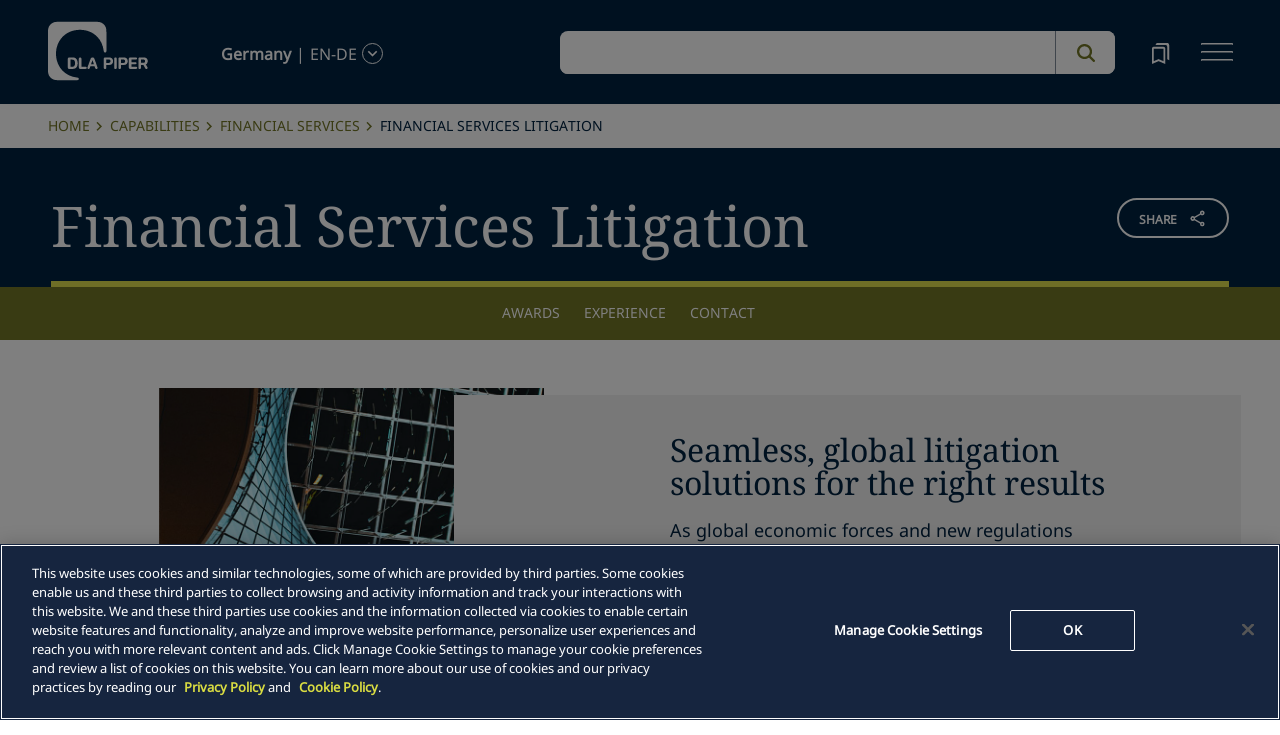

--- FILE ---
content_type: text/html; charset=utf-8
request_url: https://www.dlapiper.com/en-de/capabilities/industry/financial-services/financial-services-litigation
body_size: 49093
content:
<!DOCTYPE html><html lang="en-DE"><head><meta charSet="utf-8"/><title>Financial Services Litigation Lawyers | DLA Piper</title><meta name="viewport" content="width=device-width"/><link rel="icon" href="/favicon.ico"/><link rel="preload" href="/fonts/variable/NotoSans-VariableFont-subset.woff2" as="font" type="font/woff2" crossorigin="anonymous"/><link rel="preload" href="/fonts/variable/NotoSerif-VariableFont-subset.woff2" as="font" type="font/woff2" crossorigin="anonymous"/><script type="text/javascript" src="" async=""></script><script src="https://cdn.cookielaw.org/scripttemplates/otSDKStub.js" type="text/javascript" charSet="UTF-8" data-domain-script="835dd027-5a08-45aa-a5c2-6498acae046f" async=""></script><meta name="google-site-verification" content="kQj5UXzG-A968SKxpvltNtC5Zg8Ri76hVRKhkOMDGqU"/><script id="gtm-head-script">
                (function(w,d,s,l,i){
                  w[l]=w[l]||[];
                  w[l].push({'gtm.start': new Date().getTime(), event:'gtm.js'});
                  var f=d.getElementsByTagName(s)[0],
                      j=d.createElement(s),
                      dl=l!='dataLayer' ? ('&l=' + l) : '';
                  j.async=true;
                  j.src='https://www.googletagmanager.com/gtm.js?id=' + i + dl;
                  f.parentNode.insertBefore(j,f);
                })(window,document,'script','dataLayer','GTM-TPBSPGN');
              </script><script id="schemaMarkup" async=""></script><script type="text/plain" class="optanon-category-4">document.getElementById(`peopleShareId`)?.classList?.remove(`disabled-cookies`); document.getElementById(`sharebtnId`)?.classList?.remove(`disabled-cookies`); document.getElementById(`officeShareId`)?.classList?.remove(`disabled-cookies`); document.getElementById(`heroShareId`)?.classList?.remove(`disabled-cookies`);</script><script type="text/plain" class="optanon-category-3">document.getElementById(`myIframe`)?.contentWindow.postMessage(`setToTrue`);</script><meta name="keywords" content="financial litigation law firm; financial dispute legal services; financial litigation lawyers"/><meta name="twitter:image" content="/media/project/dlapiper-tenant/dlapiper/brand-images/dla-piper-og-image-default-logo.jpg?h=1302&amp;iar=0&amp;w=2500"/><meta name="twitter:card" content="summary"/><meta name="twitter:url" content=""/><meta name="twitter:title" content="Financial Services Litigation Lawyers | DLA Piper"/><meta name="twitter:description" content=""/><script async="" src="//cdn.bc0a.com/autopilot/f00000000313535/autopilot_sdk.js"></script><meta name="robots" content="index,follow"/><meta name="description" content="Seamless, global financial services litigation solutions for the right results. Learn more."/><meta property="og:title" content="Financial Services Litigation Lawyers | DLA Piper"/><meta property="og:description" content="Seamless, global financial services litigation solutions for the right results. Learn more."/><meta property="og:image" content="https://edge.sitecorecloud.io/dlapiperukl0cbf-dlapiperba5d-devd44d-3fa6/media/project/dlapiper-tenant/dlapiper/brand-images/dla-piper-og-image-default-logo.jpg?h=1302&amp;iar=0&amp;w=2500"/><meta name="content_type" content="capabilities"/><meta name="capabilities_title" content="Financial Services Litigation"/><meta name="capabilities_description" content="As global economic forces and new regulations trigger litigation trends, financial services leaders operating around the world must have a plan to manage a diverse range of challenges. Reducing the risk and cost of litigation, especially in times of disruption and change, calls for the right team of advisors. We can help.&amp;nbsp;"/><meta name="capabilities_language" content="en-DE"/><meta name="capabilities_countries" content="Morocco,South Africa,Australia,China,Hong Kong SAR China,Japan,Korea,New Zealand,Singapore,Thailand,Austria,Belgium,Czech Republic,Denmark,Finland,France,Germany,Hungary,Ireland,Italy,Luxembourg,Netherlands,Norway,Poland,Portugal,Romania,Slovak Republic,Spain,Sweden,United Kingdom,Argentina,Chile,Mexico,Peru,Bahrain,Oman,Qatar,UAE,Canada,Puerto Rico,United States"/><meta name="next-head-count" content="30"/><link rel="preload" href="https://www.dlapiper.com/_next/static/css/583822b5948dd391.css" as="style"/><link rel="stylesheet" href="https://www.dlapiper.com/_next/static/css/583822b5948dd391.css" data-n-g=""/><link rel="preload" href="https://www.dlapiper.com/_next/static/css/bb087ace6642efaa.css" as="style"/><link rel="stylesheet" href="https://www.dlapiper.com/_next/static/css/bb087ace6642efaa.css" data-n-g=""/><link rel="preload" href="https://www.dlapiper.com/_next/static/css/706e0d1d761c71dd.css" as="style"/><link rel="stylesheet" href="https://www.dlapiper.com/_next/static/css/706e0d1d761c71dd.css" data-n-g=""/><link rel="preload" href="https://www.dlapiper.com/_next/static/css/c70a252913e6a334.css" as="style"/><link rel="stylesheet" href="https://www.dlapiper.com/_next/static/css/c70a252913e6a334.css" data-n-p=""/><noscript data-n-css=""></noscript><script defer="" nomodule="" src="https://www.dlapiper.com/_next/static/chunks/polyfills-42372ed130431b0a.js"></script><script defer="" src="https://www.dlapiper.com/_next/static/chunks/7221.f2f3d79c6498e2c2.js"></script><script defer="" src="https://www.dlapiper.com/_next/static/chunks/4799.45a02d24e9e2e05b.js"></script><script src="https://www.dlapiper.com/_next/static/chunks/runtime-b47be798dc44ae95.js" defer=""></script><script src="https://www.dlapiper.com/_next/static/chunks/framework-f67df17f-a157df4dcde5f49b.js" defer=""></script><script src="https://www.dlapiper.com/_next/static/chunks/framework-27161c75-5f4d458d7990d8c2.js" defer=""></script><script src="https://www.dlapiper.com/_next/static/chunks/framework-f0c7af75-72e26d77495c6813.js" defer=""></script><script src="https://www.dlapiper.com/_next/static/chunks/framework-0fbe0e3f-d0e1712cd9ce15db.js" defer=""></script><script src="https://www.dlapiper.com/_next/static/chunks/framework-2898f16f-cae4c790f7e07be4.js" defer=""></script><script src="https://www.dlapiper.com/_next/static/chunks/framework-8cbd2506-9de7036a4d317388.js" defer=""></script><script src="https://www.dlapiper.com/_next/static/chunks/main-71bcdf6305488e36.js" defer=""></script><script src="https://www.dlapiper.com/_next/static/chunks/ui-f11ffcba5a52d95a.js" defer=""></script><script src="https://www.dlapiper.com/_next/static/chunks/3951-f5521f069e4c70d9.js" defer=""></script><script src="https://www.dlapiper.com/_next/static/chunks/661-2ba3a790d8a61ba9.js" defer=""></script><script src="https://www.dlapiper.com/_next/static/chunks/1234-2f0ad4e24e6c8a0e.js" defer=""></script><script src="https://www.dlapiper.com/_next/static/chunks/pages/_app-f3956634-c2ff29387af8ee9c.js" defer=""></script><script src="https://www.dlapiper.com/_next/static/chunks/pages/_app-0a39d995-ee9dad539d0ec8b8.js" defer=""></script><script src="https://www.dlapiper.com/_next/static/chunks/sitecore-f9755e5de37abdcc.js" defer=""></script><script src="https://www.dlapiper.com/_next/static/chunks/c47f2fed-46db0e26f2c40bc2.js" defer=""></script><script src="https://www.dlapiper.com/_next/static/chunks/c16184b3-89853bdb6efbfae3.js" defer=""></script><script src="https://www.dlapiper.com/_next/static/chunks/9f4e7ca3-d751bb08134983ce.js" defer=""></script><script src="https://www.dlapiper.com/_next/static/chunks/vendors-aacc2dbb-f83e81fcd49b23c4.js" defer=""></script><script src="https://www.dlapiper.com/_next/static/chunks/vendors-00833fa6-50cdaec88290c594.js" defer=""></script><script src="https://www.dlapiper.com/_next/static/chunks/vendors-b49fab05-db44b1b359c8c4b5.js" defer=""></script><script src="https://www.dlapiper.com/_next/static/chunks/vendors-b2b52cf2-f0cfbb29dbbcbc8e.js" defer=""></script><script src="https://www.dlapiper.com/_next/static/chunks/vendors-ce0553a9-f5381f1234914114.js" defer=""></script><script src="https://www.dlapiper.com/_next/static/chunks/vendors-f945abb9-6d216c411c4e7cd1.js" defer=""></script><script src="https://www.dlapiper.com/_next/static/chunks/vendors-8cbd2506-52edae88bc3a715e.js" defer=""></script><script src="https://www.dlapiper.com/_next/static/chunks/vendors-05dbca37-ab652684d20d3466.js" defer=""></script><script src="https://www.dlapiper.com/_next/static/chunks/vendors-44d075c1-e152f26b246bc774.js" defer=""></script><script src="https://www.dlapiper.com/_next/static/chunks/vendors-6391b56b-77fd205089f9b23e.js" defer=""></script><script src="https://www.dlapiper.com/_next/static/chunks/vendors-78a34c87-c52e30537370c52a.js" defer=""></script><script src="https://www.dlapiper.com/_next/static/chunks/8300-1addb18de7a88b6a.js" defer=""></script><script src="https://www.dlapiper.com/_next/static/chunks/6085-7e5e667cc0fbc1ff.js" defer=""></script><script src="https://www.dlapiper.com/_next/static/chunks/4252-dc05b17dc27bbee7.js" defer=""></script><script src="https://www.dlapiper.com/_next/static/chunks/7971-4c06e3cbd70c1a9f.js" defer=""></script><script src="https://www.dlapiper.com/_next/static/chunks/8692-d9948900183a593a.js" defer=""></script><script src="https://www.dlapiper.com/_next/static/chunks/3872-11063a3188afa891.js" defer=""></script><script src="https://www.dlapiper.com/_next/static/chunks/3692-c2f4499a9efb86e4.js" defer=""></script><script src="https://www.dlapiper.com/_next/static/chunks/4156-d0a921deceda503a.js" defer=""></script><script src="https://www.dlapiper.com/_next/static/chunks/8765-d0e113f82cba368f.js" defer=""></script><script src="https://www.dlapiper.com/_next/static/chunks/8195-a8aa87341c490cc1.js" defer=""></script><script src="https://www.dlapiper.com/_next/static/chunks/8420-dda0190e2d872a68.js" defer=""></script><script src="https://www.dlapiper.com/_next/static/chunks/7198-63295257d269e016.js" defer=""></script><script src="https://www.dlapiper.com/_next/static/chunks/4130-0c29fa3b03cc0a63.js" defer=""></script><script src="https://www.dlapiper.com/_next/static/chunks/5594-cd8f9aad28c0cca0.js" defer=""></script><script src="https://www.dlapiper.com/_next/static/chunks/7760-577de6d4cbd53b99.js" defer=""></script><script src="https://www.dlapiper.com/_next/static/chunks/4261-fd94a4a55e8cd003.js" defer=""></script><script src="https://www.dlapiper.com/_next/static/chunks/pages/%5B%5B...path%5D%5D-c51accd565c8dc1e.js" defer=""></script><script src="https://www.dlapiper.com/_next/static/JrIKBSEaTBUUowoHUTcve/_buildManifest.js" defer=""></script><script src="https://www.dlapiper.com/_next/static/JrIKBSEaTBUUowoHUTcve/_ssgManifest.js" defer=""></script></head><body><script type="text/javascript" async="">(function(window, document, dataLayerName, id) {
window[dataLayerName]=window[dataLayerName]||[],window[dataLayerName].push({start:(new Date).getTime(),event:"stg.start"});var scripts=document.getElementsByTagName('script')[0],tags=document.createElement('script');
function stgCreateCookie(a,b,c){var d="";if(c){var e=new Date;e.setTime(e.getTime()+24*c*60*60*1e3),d="; expires="+e.toUTCString();f="; SameSite=Strict"}document.cookie=a+"="+b+d+f+"; path=/"}
var isStgDebug=(window.location.href.match("stg_debug")||document.cookie.match("stg_debug"))&&!window.location.href.match("stg_disable_debug");stgCreateCookie("stg_debug",isStgDebug?1:"",isStgDebug?14:-1);
var qP=[];dataLayerName!=="dataLayer"&&qP.push("data_layer_name="+dataLayerName),isStgDebug&&qP.push("stg_debug");var qPString=qP.length>0?("?"+qP.join("&")):"";
tags.async=!0,tags.src="https://dlapiper.containers.piwik.pro/"+id+".js"+qPString,scripts.parentNode.insertBefore(tags,scripts);
!function(a,n,i){a[n]=a[n]||{};for(var c=0;c<i.length;c++)!function(i){a[n][i]=a[n][i]||{},a[n][i].api=a[n][i].api||function(){var a=[].slice.call(arguments,0);"string"==typeof a[0]&&window[dataLayerName].push({event:n+"."+i+":"+a[0],parameters:[].slice.call(arguments,1)})}}(i[c])}(window,"ppms",["tm","cm"]);
})(window, document, 'dataLayer', '37507639-23e2-45bd-836f-680c45d2b27c');</script><div id="__next"><byoc-registration components="[]" datasources="[]"></byoc-registration><div class="prod-mode"><header><div id="header"><!--$--><!--$--><div class="header-component-wrapper"><div class="header-component"><div class="header-wrapper"><div class="logo" data-html2canvas-ignore="true"><a class="logo-img" aria-label="dla-piper"><span class="logo-symbol"></span><div id="dla-desktop-logo" class=""></div><div id="dla-mobile-logo" class=""></div></a></div><a href="#mainContainer" aria-label="Skip to main content" class="skip-nav">Skip to main content</a><div class="language-selector-desktop" data-html2canvas-ignore="true"><div class="country-and-language"><span class="country"></span><span class="country-language-seperator">|</span><span class="language"></span><span data-testid="languageArrowId" class="open-arrow-outline"><button aria-label="language-selector" class="open-arrow"></button></span></div></div><div class="search main-search" data-html2canvas-ignore="true"><div class=""><div data-enable-omnibox="true" class="header-search-btn"></div></div></div><button tabindex="0" data-html2canvas-ignore="true" id="bookmarkId" class="bookmark" aria-label="bookmark"><span class="bookmark-icon" role="presentation"></span></button><button tabindex="0" class="menutoggle" aria-label="navigation-menu" data-html2canvas-ignore="true"><span class="hamburger-icon"><span></span><span></span><span></span></span><span class="nav-close close-button"><a aria-label="close icon"></a></span></button></div><div class="navigation-menus"><nav class="nav-list" role="navigation"><ul class="nav-links"><li data-testid="mainheaderid"><a tabindex="-1" class="nav-links-anchor internal" target="" href="/en-de/people">People</a></li><li data-testid="mainheaderid"><a tabindex="-1" class="nav-links-anchor internal" target="" href="/en-de/capabilities">Capabilities</a></li><li data-testid="mainheaderid"><a tabindex="-1" class="nav-links-anchor internal" target="" href="/en-de/about-us">About us</a></li><li data-testid="mainheaderid"><a tabindex="-1" class="nav-links-anchor internal" target="" href="/en-de/insights/featured-insights">Insights</a></li><li data-testid="mainheaderid"><a tabindex="-1" class="nav-links-anchor external" target="" href="https://careers.dlapiper.com/">Careers</a></li><li><ul class="nav-links-hr"><li data-testid="subheaderid"><a tabindex="-1" class="nav-sub-links-anchor internal" target="" title="Locations" href="/en-de/locations">Locations</a></li><li data-testid="subheaderid"><a tabindex="-1" class="nav-sub-links-anchor internal" target="" title="News" href="/en-de/news">News</a></li><li data-testid="subheaderid"><a tabindex="-1" class="nav-sub-links-anchor internal" target="" title="Events" href="/en-de/events">Events</a></li><li data-testid="subheaderid"><a tabindex="-1" class="nav-sub-links-anchor internal" title="Law&amp;" href="/en-de/about-us/law-and">Law&amp;</a></li><li data-testid="subheaderid"><a tabindex="-1" class="nav-sub-links-anchor external" target="" title="Alumni" href="https://alumni.dlapiper.com/">Alumni</a></li></ul></li><li class="language-selector-mobile"><div class="country-and-language"><span class="country"></span><span class="country-language-seperator">|</span><span class="language"></span><span data-testid="mobArrowId" class="open-arrow-outline"><button class="open-arrow" aria-label="languge-selector"></button></span></div></li></ul></nav></div><div class="bookmark-menu-container" data-html2canvas-ignore="true"><!--$--><div class="bookmark-menu-wrapper"><div class="empty-bookmark"><p>Add a bookmark to get started</p><div class="button-cta"><a prefetch-data="prefetch-data" href="/en-de/bookmarks">Bookmarks info</a></div></div></div><!--/$--></div><div class="language-selector-container" data-html2canvas-ignore="true"><!--$--><div></div><!--/$--></div></div></div><!--/$--><!--/$--><!--$--><!--/$--></div></header><main class="container-fluid" id="content"><div style="display:none" class="campaignName"></div><div style="display:none" class="relatedCountries">Morocco,South Africa,Australia,China,Hong Kong SAR China,Japan,Korea,New Zealand,Singapore,Thailand,Austria,Belgium,Czech Republic,Denmark,Finland,France,Germany,Hungary,Ireland,Italy,Luxembourg,Netherlands,Norway,Poland,Portugal,Romania,Slovak Republic,Spain,Sweden,United Kingdom,Argentina,Chile,Mexico,Peru,Bahrain,Oman,Qatar,UAE,Canada,Puerto Rico,United States</div><!--$--><div class="breadcrumb-component"><div class="col-lg-12"><section id="pattern" class="pattern"><ul class="crumbs" role="navigation" aria-label="breadcrumb list"><li class="crumb-listData"><a prefetch-data="prefetch-data" href="/en-de">Home </a></li><li class="crumb-listData"><a prefetch-data="prefetch-data" href="/en-de/capabilities">Capabilities</a></li><li class="crumb-listData"><a prefetch-data="prefetch-data" href="/en-de/capabilities/industry/financial-services">Financial Services</a></li><li class="crumb-listData">Financial Services Litigation</li></ul></section></div></div><!--/$--><!--$--><div class="share-component "><div class="share-component-container"><div class="row g-0"><div class="col-10"><h1 class="share-heading editabletest" id="primarytitle">Financial Services Litigation</h1></div><div id="sharebtnId" role="button" class="col-2 share-btn-wrapper disabled-cookies"><div class="share-button">
<span class="button-txt">share</span>
<div class="share-icon">&nbsp;</div>
</div>
<div class="share-links">
<a class="sharethis_button_linkedin">
<span class="link-text st-custom-button" data-network="linkedin">LinkedIn</span>
</a>
<a class="sharethis_button_facebook">
<span class="st-custom-button link-text" data-network="facebook">Facebook</span>
</a>
<a class="sharethis_button_twitter">
<span class="st-custom-button link-text" data-network="twitter">Twitter</span>
</a>
<a class="sharethis_button_email">
<span class="link-text st-custom-button" data-network="email">Email</span>
</a>
<a class="sharethis_button_whatsapp">
<span class="st-custom-button link-text" data-network="whatsapp">Whatsapp</span>
</a>
<a class="sharethis_button_line">
<span class="st-custom-button link-text" data-network="line">Line</span>
</a>
<a class="sharethis_button_wechat">
<span class="link-text st-custom-button" data-network="wechat">WeChat</span>
</a>
<a class="sharethis_button_xing">
<span class="link-text st-custom-button" data-network="xing">Xing</span>
</a>
</div></div></div></div></div><!--/$--><!--$--><div class="anchor-nav-component Green sticky-anchor" data-html2canvas-ignore="true"><div class="anchor-nav-desktop"><ul class="anchor-nav-list" role="menu"><li data-testid="anchornavId"><a href="#awards" data-text="Awards" class="menuClass">Awards</a></li><li data-testid="anchornavId"><a href="#experience" data-text="Experience" class="menuClass">Experience</a></li><li data-testid="anchornavId"><a href="#contact" data-text="Contact" class="menuClass">Contact</a></li></ul></div><div class="anchor-nav-mobile"><div class="dropdown-section" id="language"><a href="#awards" class="anchor-nav-dropdown">Awards</a><span class="dropdown-arrow"></span></div><ul class="anchor-dropdown-menu"><li data-testid="anchornavmobId"><a class="anchor-dropdown-item" href="#awards">Awards</a></li><li data-testid="anchornavmobId"><a class="anchor-dropdown-item" href="#experience">Experience</a></li><li data-testid="anchornavmobId"><a class="anchor-dropdown-item" href="#contact">Contact</a></li></ul></div></div><!--/$--><!--$--><div class="image-text-component" id=""><div class="image-text-container"><div class="row extended-image-overlap"><div class="d-flex flex-column justify-content-center col-lg-6 pdlr-0"><div class="extended-image-box"><img alt="" width="800" height="800" sizes="(min-width: 1000px) calc(32vw - 25px), calc(100vw - 32px)" loading="eager" src="https://edge.sitecorecloud.io/dlapiperukl2c48-dlapiper7aff-prodb8eb-83a9/media/project/dlapiper-tenant/dlapiper/capabilities/financial-services/website_capabilities_125-financial-services-litigation.jpg?h=800&amp;iar=0&amp;w=800"/></div></div><div class="d-flex flex-column justify-content-center col-lg-6 px-0"><div class="text-box grey"><h4 class="optional-headline">Seamless, global litigation solutions for the right results</h4><div class="text-box-description"><p><span>As global economic forces and new regulations trigger litigation trends, financial services leaders operating around the world must have a plan to manage a diverse range of challenges. Reducing the risk and cost of litigation, especially in times of disruption and change, calls for the right team of advisors. We can help.&nbsp;</span></p></div></div></div></div></div></div><!--/$--><!--$--><div class="related-capability-component" id=""><div class="related-capability-container"><h4 id="relatedHeading" class="heading">Related capabilities</h4><div class="related-capability-section"><a class="topic-box" prefetch-data="prefetch-data" href="/en-de/capabilities/industry/financial-services">Financial Services</a><a class="topic-box" prefetch-data="prefetch-data" href="/en-de/capabilities/industry/financial-services/financial-services-regulatory">Financial Services Regulatory</a><a class="topic-box" prefetch-data="prefetch-data" href="/en-de/capabilities/industry/financial-services/fintech">Fintech</a><a class="topic-box" prefetch-data="prefetch-data" href="/en-de/capabilities/industry/financial-services/portfolio-solutions">Portfolio Solutions</a><a class="topic-box" prefetch-data="prefetch-data" href="/en-de/capabilities/practice-area/litigation-arbitration-and-investigations">Litigation, Arbitration and Investigations</a></div></div></div><!--/$--><!--$--><div class="withoutreadmore-element" data-testid="withoutreadmore-element" id=""><div class="row margin-left-right-0"><div class="col-lg-2"></div><div class="col-lg-8 freetext-component"><div class="freeText-description"><div class="lessCopy"><p>The most competitive financial services industry players understand how to manage uncertainty about rising inflation, increasing interest rates and the pace of economic recovery from COVID-19. Regulatory developments, including a focus on consumers, ESG, prudent lending, new benchmarks and many other complications are at the forefront of today&rsquo;s concerns. Banks and other financial institutions need to reduce and manage legal, regulatory, financial and reputational risks.</p>
<p>Your day-to-day risk management exercise involves investigating, identifying and monitoring contentious and regulatory issues across your global operations. You need to partner with litigation and regulatory counsel who are attuned to risks wherever you do business.</p>
<p>Our Financial Services Litigation team, ranked in Band 1 for banking litigation in Chambers Global, advises and defends many of the world&rsquo;s leading banks and corporations in their most substantial and sensitive disputes. This includes high-stakes litigation, class actions, and related regulatory proceedings before courts and tribunals around the world. The litigation threat continues to evolve with an increase in fraud claims, sanctions risks and breach, greenwashing and other ESG claims, privacy and data breach claims, class actions, and funded proceedings.</p></div></div></div><div class="col-lg-2"></div></div></div><!--/$--><!--$--><div class="row margin-left-right-0 article-quote-component-wrapper" data-html2canvas-ignore="true"><div class="col-lg-1"></div><div class="col-lg-10"><div class="article-quote-component"><h2 class="article-quote">“<span>Recommended for &#x27;heavyweight banking disputes,&#x27; DLA Piper&#x27;s litigation and regulatory team attracts praise for its &#x27;breadth of experience and skills across all seniority levels.&#x27;</span>”</h2><p class="author">Legal 500 UK 2022 </p></div></div><div class="col-lg-1"></div></div><!--/$--><!--$--><div class="withoutreadmore-element" data-testid="withoutreadmore-element" id=""><div class="row margin-left-right-0"><div class="col-lg-2"></div><div class="col-lg-8 freetext-component"><div class="freeText-description"><div class="lessCopy"><p>Clients benefit from our ability to manage large, multidisciplinary teams across international borders, spanning the lifecycle of a dispute from investigation stage, through contentious regulatory proceedings to litigation or arbitration.</p>
<p>We litigate wherever our clients are based. In the high courts of England, the state and federal courts of the US, the high courts of Europe, Hong Kong, Singapore or in the Dubai International Financial Centre (DIFC) courts and beyond. We arbitrate before all the major arbitral institutions and were a founding sponsor of the P.R.I.M.E. Finance arbitration and mediation tribunal, established in the Hague to resolve disputes relating to complex financial transactions.</p>
<p>Our clients depend on us to watch for and advise on emerging threats, develop effective strategies that respond to the nuances of a particular suit and keep their overall business objectives in mind.  </p></div></div></div><div class="col-lg-2"></div></div></div><!--/$--><!--$--><!--/$--><!--$--><!--/$--><!--$--><div class="rich-text-heading-component " id="awards"><div class="rich-text-container"><h2 class="rich-text-header">Awards and recognition</h2><div class="border-bottom-perspective"></div></div></div><!--/$--><!--$--><!--/$--><!--$--><!--/$--><!--$--><div class="rich-text-heading-component " id="experience"><div class="rich-text-container"><h2 class="rich-text-header">Experience</h2><div class="border-bottom-perspective"></div></div></div><!--/$--><!--$--><div class="row margin-left-right-0 freetext-readmore" id=""><div class="col-lg-2"></div><div class="col-lg-8 freetext-component"><div class="freeText-description"><div class="component "><div class="freeText__Desc" id=":R2kvqp6:" data-testid="mainDiv"><div class="lessCopy hidePrint" data-testid="lesscopytext"></div><div class="moreCopy hidePrint" data-testid="morecopytext" style="display:none"></div><button class="read-more read-more-link hidePrint"><span class="read-more-align more" data-testid="readmoretest">Read more</span><span class="read-more-align less" style="display:none" data-testid="readlesstest"></span><svg xmlns="http://www.w3.org/2000/svg" class="rotate" width="32" height="32" viewBox="0 0 32 32" data-testid="arrowicon" id="arrowIcon"><g id="Up_Carat" data-name="Up Carat" transform="translate(32 32) rotate(180)"><path id="Path_3588" data-name="Path 3588" d="M0,0H32V32H0Z" fill="none"></path><path id="Path_3589" data-name="Path 3589" d="M8.233,0,0,8l1.935,1.88,6.3-6.105,6.3,6.105L16.466,8Z" transform="translate(7.767 10.668)" fill="#737627"></path></g></svg></button><div class="showPrint hide"><ul>
    <li>Advising multiple specialist consumer credit providers in the defence of mass claimant Payment Protection Insurance claims with&nbsp; values in excess of GBP10 million brought by customers and former customers.&nbsp;</li>
    <li>Advising a major fintech in the FX space in relation to multiple claims against customers for manipulating money conversion transactions.</li>
    <li>Advising a major credit card provider on obtaining validation orders for credit agreement entered into following introductions by unauthorised credit brokers.</li>
    <li>Acting for a leading UK bank in relation to a complex claim in which serious allegations were made for breach of contractual and tortious duties of care and breach of implied terms in relation to the sale of interest rate derivatives.</li>
    <li>Advising the Australian Securities and Investments Commission (ASIC) in enforcement proceedings against a major Australian institutional bank in the Federal Court of Australia alleging false, misleading and deceptive conduct and other contraventions of the ASIC Act, Corporations Act and Consumer Credit Act.</li>
    <li>Acting for a flagship overseas business of one of the largest banks in China as the Security Agent and majority lender of a defaulted syndicate loan granted to a real estate developer based in Hong Kong, for in excess of HKD6 billion.&nbsp;</li>
    <li>Acting for Clydesdale Bank PLC against repeat claims being pursued by 889 Ltd in connection with the circumstances in which the bank decided to sell 889&rsquo;s mortgaged property following the default of its loan repayments.</li>
    <li>Advising a leading UK bank against a mass claimant action challenging the bank&lsquo;s right to charge break costs on a loan product and the rate of interest at which the product was offered to customers.&nbsp;</li>
    <li>Advising and acting for Haitong International Securities Group Limited in respect of debt recovery actions against Everwin Enterprise (HK) Limited pursuant to a bond-linked note for a sum of over USD200 million.</li>
    <li>Advising a fintech on developing its retail banking platform services offering, including advising on the key regulatory obligations on retail banks to enable them to build those requirements into their platform, and on obligations to notify regulators (FCA and ICO) in the event of data and regulatory breaches.</li>
    <li>Advising a British multinational banking and financial services company in relation to proceedings in Tanzania, New York, the Netherlands and London in relation to the recovery of a USD160 million investment into a Tanzanian power plant.</li>
    <li>Advising major banks in the UK and Netherlands in defense of a EUR60 billion claim before the Nigerian courts.</li>
    <li>In relation to the restructuring and refinancing of a Middle Eastern group and associated multi-jurisdictional litigation arising out of a USD9.28 billion dispute with the Al Gasaibi family, involving proceedings in the Gulf States, England, the US, Switzerland and the Cayman Islands.</li>
    <li>A global investment bank in connection with the workout and restructuring of GBP1.5 billion of mortgage and mezzanine financing secured by a chain of healthcare properties located throughout the UK.</li>
</ul></div></div></div></div></div><div class="col-lg-2"></div></div><!--/$--><!--$--><!--/$--><!--$--><div class="rich-text-heading-component gray-background" id="contact"><div class="rich-text-container"><h2 class="rich-text-header">Contact</h2><div class="border-bottom-perspective"></div></div></div><!--/$--><!--$--><div class="row dla-contacts contactmargin-top gray-background contactwidthwithtitle   " id=""><div class="col-lg-4 col-12 g-0"><div id="contactList" class="contact-header"><h4 id="dpp" class="topichub-header">Global leaders</h4><div id="child" class="topic-btm-lbl"></div></div></div><div class="col-lg-8 col-12 g-0"><div class="contact-list"><div class="row margin-left-right-0 "><a style="margin-bottom:2%" class="contact-card col-lg-3 col-11" prefetch-data="prefetch-data" href="/en-de/people/h/hans-richard-f"><div class=""><div class="contact-card col-lg-12 text-center col-3 pull-left "><div class="contact-zoom"><img alt="Richard Hans" width="506" height="506" class="contact-img img-responsive" loading="lazy" src="https://edge.sitecorecloud.io/dlapiperukl2c48-dlapiper7aff-prodb8eb-83a9/media/project/dlapiper-tenant/dlapiper/bio-images/r/richard_hans_web_crop.jpg?h=506&amp;iar=0&amp;w=506"/></div></div><div class="col-lg-12 col-9 pull-right"><div class="contact-name">Richard<!-- --> <!-- -->Hans</div><div class="bottomtext">Partner</div></div></div></a><a style="margin-bottom:2%" class="contact-card col-lg-3 col-11" prefetch-data="prefetch-data" href="/en-de/people/h/hopman-paul"><div class=""><div class="contact-card col-lg-12 text-center col-3 pull-left "><div class="contact-zoom"><img alt="" width="506" height="506" class="contact-img img-responsive" loading="lazy" src="https://edge.sitecorecloud.io/dlapiperukl2c48-dlapiper7aff-prodb8eb-83a9/media/project/dlapiper-tenant/dlapiper/bio-images/p/paul_hopman_personality_web_crop.jpg?h=506&amp;iar=0&amp;w=506"/></div></div><div class="col-lg-12 col-9 pull-right"><div class="contact-name">Paul<!-- --> <!-- -->Hopman</div><div class="bottomtext">Partner</div></div></div></a><a style="margin-bottom:2%" class="contact-card col-lg-3 col-11" prefetch-data="prefetch-data" href="/en-de/people/k/katz-tony"><div class=""><div class="contact-card col-lg-12 text-center col-3 pull-left "><div class="contact-zoom"><img alt="" width="506" height="506" class="contact-img img-responsive" loading="lazy" src="https://edge.sitecorecloud.io/dlapiperukl2c48-dlapiper7aff-prodb8eb-83a9/media/project/dlapiper-tenant/dlapiper/bio-images/t/tony_katz_personality_web_crop.jpg?h=506&amp;iar=0&amp;w=506"/></div></div><div class="col-lg-12 col-9 pull-right"><div class="contact-name">Tony<!-- --> <!-- -->Katz</div><div class="bottomtext">Partner</div></div></div></a><a style="margin-bottom:2%" class="contact-card col-lg-3 col-11" prefetch-data="prefetch-data" href="/en-de/people/o/ord-isabelle"><div class=""><div class="contact-card col-lg-12 text-center col-3 pull-left "><div class="contact-zoom"><img alt="Isabelle Ord" width="506" height="506" class="contact-img img-responsive" loading="lazy" src="https://edge.sitecorecloud.io/dlapiperukl2c48-dlapiper7aff-prodb8eb-83a9/media/project/dlapiper-tenant/dlapiper/bio-images/i/isabelle_ord_personality_web_crop.jpg?h=506&amp;iar=0&amp;w=506"/></div></div><div class="col-lg-12 col-9 pull-right"><div class="contact-name">Isabelle<!-- --> <!-- -->Ord</div><div class="bottomtext">Partner</div></div></div></a></div></div></div></div><!--/$--><!--$--><!--/$--><!--$--><div class="rich-text-heading-component " id=""><div class="rich-text-container"><h2 class="rich-text-header">Related insights</h2><div class="border-bottom-perspective"></div></div></div><!--/$--><!--$--><div class="gallery-container" id=""><div class="row gallery-box" style="margin-top:1%"><div class="col-lg-4 dynamic-auto-height" style="margin-bottom:1.8%"><div class="card"><div class="image-title-wrap "><div class="img-wrap height-onethird"><a target="" prefetch-data="prefetch-data" href="/en-de/insights/topics/navigating-the-presidential-transition-legal-and-regulatory-insights"><img alt="" width="2560" height="975" sizes="(min-width: 1000px) calc(33.35vw - 56px), calc(100vw - 32px)" class="card-img" loading="lazy" src="https://edge.sitecorecloud.io/dlapiperukl2c48-dlapiper7aff-prodb8eb-83a9/media/project/dlapiper-tenant/dlapiper/editorialdefaultimages/white-house-crop.jpg?h=975&amp;iar=0&amp;w=2560"/></a></div><div class="title"><a class="title" target="" prefetch-data="prefetch-data" href="/en-de/insights/topics/navigating-the-presidential-transition-legal-and-regulatory-insights">Navigating the presidential transition: Legal and regulatory insights</a></div></div><div class="card-content "><div class="description"><div><p>The results of the 2024 US election are significantly reshaping the business landscape.</p>
<p>DLA Piper is here to help you navigate shifting economic, political, and regulatory dynamics.</p></div></div></div></div></div></div></div><!--/$--><!--$--><div class="tertiary-content-component background-white" id="insights"><div class="tertiary-content-wrapper"><div class="content-container"><h2 class="heading">News and insights</h2><div class="content-section"><div class="row content-box"><div class="col-lg-4"><a class="card" prefetch-data="prefetch-data" href="/en-de/insights/publications/blockchain-and-digital-assets-news-and-trends/2025/blockchain-and-digital-assets-news-and-trends-october-2025"><span class="category">Publication</span><div class="img-wrap"><div class="image-wrapper"><img alt="" loading="lazy" decoding="async" data-nimg="fill" class="card-img" style="position:absolute;height:100%;width:100%;left:0;top:0;right:0;bottom:0;color:transparent" src="https://edge.sitecorecloud.io/dlapiperukl2c48-dlapiper7aff-prodb8eb-83a9/media/project/dlapiper-tenant/dlapiper/editorialdefaultimages/architectural-details-of-the-convention-center-in-baltimore-2560x975-b0aa152.jpg?h=975&amp;iar=0&amp;w=2560"/></div></div><div class="card-content"><p class="description" role="heading" data-testid="bigFeatureDescription">Blockchain and Digital Assets News and Trends – October 2025</p><p class="date">30 October 2025<!-- --> <span>.</span>24 minute read</p></div></a></div><div class="col-lg-4"><a class="card" prefetch-data="prefetch-data" href="/en-de/insights/publications/2025/10/uae-issues-new-aml-law"><span class="category">Publication</span><div class="img-wrap"><div class="image-wrapper"><img alt="" loading="lazy" decoding="async" data-nimg="fill" class="card-img" style="position:absolute;height:100%;width:100%;left:0;top:0;right:0;bottom:0;color:transparent" src="https://edge.sitecorecloud.io/dlapiperukl2c48-dlapiper7aff-prodb8eb-83a9/media/project/dlapiper-tenant/dlapiper/editorialdefaultimages/dubai_city_roads_l_0305_1910x520.jpg?h=520&amp;iar=0&amp;w=1910"/></div></div><div class="card-content"><p class="description" role="heading" data-testid="bigFeatureDescription">UAE Issues New AML Law to Strengthen Anti-Money Laundering and Counter-Terrorist Financing...</p><p class="date">20 October 2025<!-- --> </p></div></a></div><div class="col-lg-4"><a class="card" prefetch-data="prefetch-data" href="/en-de/insights/publications/blockchain-and-digital-assets-news-and-trends/2025/blockchain-and-digital-assets-news-and-trends-september-2025"><span class="category">Publication</span><div class="img-wrap"><div class="image-wrapper"><img alt="" loading="lazy" decoding="async" data-nimg="fill" class="card-img" style="position:absolute;height:100%;width:100%;left:0;top:0;right:0;bottom:0;color:transparent" src="https://edge.sitecorecloud.io/dlapiperukl2c48-dlapiper7aff-prodb8eb-83a9/media/project/dlapiper-tenant/dlapiper/editorialdefaultimages/colorful-circles-on-building-in-miami-2560x975-9c6cf93.jpg?h=975&amp;iar=0&amp;w=2560"/></div></div><div class="card-content"><p class="description" role="heading" data-testid="bigFeatureDescription">Blockchain and Digital Assets News and Trends – September 2025</p><p class="date">19 September 2025<!-- --> <span>.</span>24 minute read</p></div></a></div></div></div></div><a data-testid="view-all-Id" href="/en-de/viewmorelandingpage?t=All&amp;f:RelatedCapabilityID=[Financial%20Services%20Litigation]" target="" class="view-all">View All<span aria-label="arrowicon" class="rightarrowicon"></span></a></div></div><!--/$--><!--$--><div class="feature-cta-component" data-html2canvas-ignore="true"><div class="feature-cta-wrapper"><div class="feature-cta"><div class="row align-items-end mx-lg-0"><div class="col-lg-5 offset-lg-1"><div class="cta-container"><a target="" class="cta-with-arrow" role="button" href="/en-de/people?t=All&amp;sort=relevance&amp;f:RelatedCapabilityID=%5BFinancial%20Services%20Litigation%5D"><h2 class="cta-text large">Find a lawyer </h2><span role="presentation" class="arrow"></span></a></div></div></div></div></div></div><!--/$--><!--$--><div class="floating-button-component hidePrint" data-html2canvas-ignore="true"><div class="floating-button-wrapper"><button class="floating-button" aria-label="floating button"><span class="floating-button-icon" role="presentation"></span></button><div class="contact-list-box"><div class="contact-list"><button class="bookmark item" tabindex="-1">Bookmark</button><a href="#" role="button" class="print item" tabindex="-1">Print</a></div></div></div></div><!--/$--></main><footer><div id="footer"><!--$--><!--$--><div class="component  "><div data-html2canvas-ignore="true"><div class="footer-container" data-html2canvas-ignore="true"><div class="footer-wrapper"><div class="footer-columns"><div class="row"><div class="col-lg-4 links-section"><ul class="big-links"><li data-testid="mainfooterid"><a target="" class="internal" prefetch-data="prefetch-data" href="/en-de/people">People</a></li><li data-testid="mainfooterid"><a class="internal" prefetch-data="prefetch-data" href="/en-de/capabilities">Capabilities</a></li><li data-testid="mainfooterid"><a target="" class="internal" prefetch-data="prefetch-data" href="/en-de/about-us">About us</a></li><li data-testid="mainfooterid"><a target="_blank" class="internal" prefetch-data="prefetch-data" href="/en-de/insights">Insights</a></li><li data-testid="mainfooterid"><a target="" class="external" prefetch-data="prefetch-data" href="https://careers.dlapiper.com/">Careers</a></li></ul><ul class="small-links"><li data-testid="subfooterid"><a class="internal" target="" prefetch-data="prefetch-data" href="/en-de/locations">Locations</a></li><li data-testid="subfooterid"><a class="internal" target="" prefetch-data="prefetch-data" href="/en-de/news">News</a></li><li data-testid="subfooterid"><a class="internal" target="" prefetch-data="prefetch-data" href="/en-de/events">Events</a></li><li data-testid="subfooterid"><a class="external" target="" prefetch-data="prefetch-data" href="https://alumni.dlapiper.com/">Alumni</a></li></ul></div><div class="col-lg-4 social-icons-section"><div class="icons-wrap"><div class="icons-inner-wrap"><div class="icon-row1"><a data-testid="socialfooterid" aria-label="facebook" target="" class="facebook" prefetch-data="prefetch-data" href="https://en-gb.facebook.com/DLAPiperGlobal/"></a><a data-testid="socialfooterid" aria-label="instagram" target="" class="instagram" prefetch-data="prefetch-data" href="https://www.instagram.com/dlapiper/?hl=en"></a><a data-testid="socialfooterid" aria-label="twitter" target="" class="twitter" prefetch-data="prefetch-data" href="https://twitter.com/DLA_Piper"></a></div><div class="icon-row2"><a data-testid="secondsocialfooterid" aria-label="linkedin" target="" class="linkedin" prefetch-data="prefetch-data" href="https://www.linkedin.com/company/dla-piper/"></a><a data-testid="secondsocialfooterid" aria-label="youtube" target="" class="youtube" prefetch-data="prefetch-data" href="https://www.youtube.com/c/dlapiper/videos"></a></div></div></div></div><div class="col-lg-4 about-us-section"><ul class="about-us-links"><li data-testid="actionlinksid"><a class="internal" target="" prefetch-data="prefetch-data" href="/en-de/locations">Find an office</a></li><li data-testid="actionlinksid"><a class="internal" prefetch-data="prefetch-data" href="/en-de/subscribe">Subscribe</a></li><li data-testid="actionlinksid"><a class="internal" target="" prefetch-data="prefetch-data" href="/en-de/contact-us">Contact us</a></li></ul></div></div></div><div class="be-ix-link-block"></div><div class="footer-links"><a title="internal" data-text="Privacy policy" data-testid="utilitylinksid" class="internal" prefetch-data="prefetch-data" href="/en-de/legal-notices/additional/privacy-policy">Privacy policy</a><a title="internal" data-text="Legal notices" data-testid="utilitylinksid" class="internal" prefetch-data="prefetch-data" href="/en-de/legal-notices/global-legal-notices">Legal notices</a><a title="internal" data-text="Cookie policy" data-testid="utilitylinksid" class="internal" prefetch-data="prefetch-data" href="/en-de/legal-notices/additional/cookie-policy">Cookie policy</a><a title="internal" data-text="Modern slavery" data-testid="utilitylinksid" class="internal" prefetch-data="prefetch-data" href="/en-de/legal-notices/additional/modern-slavery">Modern slavery</a><a title="internal" data-text="Whistleblowing" data-testid="utilitylinksid" class="internal" prefetch-data="prefetch-data" href="/en-de/legal-notices/additional/whistleblowing">Whistleblowing</a><a title="internal" data-text="Scam communications" data-testid="utilitylinksid" class="internal" target="" prefetch-data="prefetch-data" href="/en-de/legal-notices/additional/scam-communications">Scam communications</a><a title="external" data-text="Sitemap" data-testid="utilitylinksid" class="external" target="" prefetch-data="prefetch-data" href="https://www.dlapiper.com/sitemap.xml">Sitemap</a></div><div class="copyright"><p class="legal-notice editabletest" data-testid="legal-noticeid"><span>DLA Piper is a global law firm operating through various separate and distinct legal entities. For further information about these entities and DLA Piper's structure, please refer to the Legal Notices page of this website. All rights reserved. Attorney advertising.</span></p></div><div class="copyright"><p data-testid="copyrightid" class="copyright-txt">© 2025 DLA Piper</p></div></div></div></div><!--$--><div class="email-disclaimer-component"><div class="row b"><div class="modal fade1 imagemodal emailpopup" id="emailModalToggle" tabindex="-1" style="display:none"><div class="modal-dialog email-modal modal-dialog-centered"><div class="modal-content modal-email-border"><div class="modal-title">Email Disclaimer</div><div class="modal-body modal-email-padding"><div class="modalemaildiv"><div class="col-lg-12"><p class="email-modal-title">Unsolicited e-mails and information sent to DLA Piper or the independent DLA Piper Relationship firms will not be considered confidential, may be disclosed to others, may not receive a response, and do not create a lawyer-client relationship with DLA Piper or any of the DLA Piper Relationship firms. Please do not include any confidential information in this message. Also, please note that our lawyers do not seek to practice law in any jurisdiction in which they are not properly permitted to do so.</p></div><div class="row text-center emailbtn-direction"><div class="col-lg-12 text-center pdlr-0 padding-all-mobile-0"><a tabindex="0" class="btn btn-primary emailbtn-delete acceptbtn">Accept</a><a tabindex="0" class="btn btn-primary emailbtn-cancel" data-bs-dismiss="modal">Cancel</a></div></div></div></div></div></div></div></div></div><!--/$--><div class="image-icon-hover-load" hidden="">email-disclaimer-block</div></div><!--/$--><!--/$--></div></footer></div><!--$--><!--/$--><!--$--><!--/$--></div><script id="__NEXT_DATA__" type="application/json">{"props":{"pageProps":{"site":{"name":"dlapiper","language":"en","hostName":"*"},"locale":"en-de","layoutData":{"sitecore":{"context":{"pageEditing":false,"site":{"name":"dlapiper"},"pageState":"normal","editMode":"chromes","language":"en-DE","itemPath":"/capabilities/industry/financial-services/financial-services-litigation","variantId":"_default"},"route":{"name":"Financial Services Litigation","displayName":"Financial Services Litigation","fields":{"CapabilityCategoryType":{"id":"4205b2a7-56dc-46ca-b176-b3e4464bc604","url":"https://localhost/en-de/global/capabilitycontenttype/industry","name":"Industry","displayName":"Industry","fields":{"Type":{"value":"Industry"}}},"CapabilityMetaKeywords":{"value":"Financial Services Litigation, financial services lawyers, litigation lawyers"},"CapabilityName":{"value":"Financial Services Litigation"},"ItemID":{"value":""},"ItemID1":{"value":""},"Title":{"value":"Financial Services Litigation"},"CapabilityImage":{"value":{"src":"https://edge.sitecorecloud.io/dlapiperukl2c48-dlapiper7aff-prodb8eb-83a9/media/project/dlapiper-tenant/dlapiper/capabilities/financial-services/website_capabilities_125-financial-services-litigation.jpg?h=800\u0026iar=0\u0026w=800","alt":"","width":"800","height":"800"}},"Page Design":{"id":"013c8c81-a316-4f3d-9341-3622b086737f","url":"/en-de/presentation/page-designs/dlapiper-page-design","name":"Dlapiper page design","displayName":"Dlapiper page design","fields":{"PartialDesigns":[{"id":"50cd0a3a-8639-43a7-afc0-56e2d9a992d9","url":"https://scpreview.dlapiper.com/en-de/presentation/partial-designs/header","name":"Header","displayName":"Header","fields":{"Base Partial Design":null,"Signature":{"value":"header"}}},{"id":"db8c427c-159a-49fc-a649-560f0c5f80fa","url":"https://scpreview.dlapiper.com/en-de/presentation/partial-designs/footer","name":"Footer","displayName":"Footer","fields":{"Base Partial Design":null,"Signature":{"value":"footer"}}}]}},"SearchDescription":{"value":"As global economic forces and new regulations trigger litigation trends, financial services leaders operating around the world must have a plan to manage a diverse range of challenges. Reducing the risk and cost of litigation, especially in times of disruption and change, calls for the right team of advisors. We can help.\u0026nbsp;"},"SearchKeywords":{"value":"Financial Services Litigation"},"BreadCrumbTitle":{"value":"Financial Services Litigation"},"PageTitle":{"value":"Financial Services Litigation"},"BodyCSSClass":{"value":""},"CampaignID2":{"value":""},"MetaKeywords":{"value":"financial litigation law firm; financial dispute legal services; financial litigation lawyers"},"OGDescription":{"value":""},"OGImage":{"value":{}},"OGSitename":{"value":""},"OGTitle":{"value":""},"OGType":{"value":""},"OGUrl":{"value":""},"SitecoreEvergreen":{"value":false},"TitleTagOverride":{"value":"Financial Services Litigation Lawyers"},"TwitterCard":{"value":""},"TwitterDescription":{"value":""},"TwitterImage":{"value":{}},"TwitterTitle":{"value":""},"CampaignID1":{"value":""},"HideFromSearch":{"value":false},"MetaDescription":{"value":"Seamless, global financial services litigation solutions for the right results. Learn more."},"TwitterUrl":{"value":""},"VanityURL":{"value":""},"RelatedCapabilities":[],"RelatedCountries":[{"id":"5236d6d2-3eec-414d-87b4-d8d488826a83","url":"https://scpreview.dlapiper.com/en-de/data/languageselector/africa/morocco","name":"Morocco","displayName":"Morocco","fields":{"CountryCode":{"value":"mc"},"DisplayName":{"value":"Morocco"},"ItemID":{"value":""},"ItemID1":{"value":""},"ItemID2":{"value":""},"ItemID3":{"value":""},"LanguagesList":[{"id":"ba594fc6-841e-4574-a6ba-94b2755c35b8","url":"https://scpreview.dlapiper.com/en-de/data/languageselector/africa/morocco/english","name":"English","displayName":"English","fields":{"Code":{"value":"en-MA"},"DisplayName":{"value":""},"SiteURL":{"value":{"href":""}}}}]}},{"id":"100636df-3b15-4e86-95e6-cfd2d6840af9","url":"https://scpreview.dlapiper.com/en-de/data/languageselector/africa/south-africa","name":"South Africa","displayName":"South Africa","fields":{"CountryCode":{"value":""},"DisplayName":{"value":"South Africa"},"ItemID":{"value":""},"ItemID1":{"value":""},"ItemID2":{"value":""},"ItemID3":{"value":""},"LanguagesList":[{"id":"e1bba471-75c3-4263-9fd7-7dcdff8fe54c","url":"https://scpreview.dlapiper.com/en-de/data/languageselector/africa/south-africa/english","name":"English","displayName":"English","fields":{"Code":{"value":"en-ZA"},"DisplayName":{"value":""},"SiteURL":{"value":{"href":""}}}}]}},{"id":"373ca8e9-8346-4ae7-b922-4039ecdb39f4","url":"https://scpreview.dlapiper.com/en-de/data/languageselector/asia-pacific/australia","name":"Australia","displayName":"Australia","fields":{"CountryCode":{"value":"mc"},"DisplayName":{"value":"Australia"},"ItemID":{"value":""},"ItemID1":{"value":""},"ItemID2":{"value":""},"ItemID3":{"value":""},"LanguagesList":[{"id":"2b2bfcaf-12e4-48ee-9731-ce125320e192","url":"https://scpreview.dlapiper.com/en-de/data/languageselector/asia-pacific/australia/english","name":"English","displayName":"English","fields":{"Code":{"value":"en-AU"},"DisplayName":{"value":""},"SiteURL":{"value":{"href":""}}}}]}},{"id":"4d063c36-d683-4094-b530-6fb195e5cb5e","url":"https://scpreview.dlapiper.com/en-de/data/languageselector/asia-pacific/china","name":"China","displayName":"China","fields":{"CountryCode":{"value":""},"DisplayName":{"value":"China"},"ItemID":{"value":""},"ItemID1":{"value":""},"ItemID2":{"value":""},"ItemID3":{"value":""},"LanguagesList":[{"id":"85f7e616-f251-41dd-a2c2-537621f732d6","url":"https://scpreview.dlapiper.com/en-de/data/languageselector/asia-pacific/china/english","name":"English","displayName":"English","fields":{"Code":{"value":"en-CN"},"DisplayName":{"value":""},"SiteURL":{"value":{"href":""}}}},{"id":"733a15f7-5db7-4d3e-8e18-023a91d6c2d5","url":"https://scpreview.dlapiper.com/en-de/data/languageselector/asia-pacific/china/simplified-chinese","name":"Simplified Chinese","displayName":"Simplified Chinese","fields":{"Code":{"value":"zh-CN"},"DisplayName":{"value":"简体中文"},"SiteURL":{"value":{"href":""}}}}]}},{"id":"50f3b37f-0251-4aa7-a8a8-048c27b257de","url":"https://scpreview.dlapiper.com/en-de/data/languageselector/asia-pacific/hong-kong-sar-china","name":"Hong Kong SAR China","displayName":"Hong Kong SAR China","fields":{"CountryCode":{"value":""},"DisplayName":{"value":"Hong Kong SAR China"},"ItemID":{"value":""},"ItemID1":{"value":""},"ItemID2":{"value":""},"ItemID3":{"value":""},"LanguagesList":[{"id":"75bd4171-7659-48e2-b15e-f4ccc268f1d0","url":"https://scpreview.dlapiper.com/en-de/data/languageselector/asia-pacific/hong-kong-sar-china/english","name":"English","displayName":"English","fields":{"Code":{"value":"en-HK"},"DisplayName":{"value":""},"SiteURL":{"value":{"href":""}}}},{"id":"c25729a8-d2b6-4108-bf5c-3a59cb59eb43","url":"https://scpreview.dlapiper.com/en-de/data/languageselector/asia-pacific/hong-kong-sar-china/simplified-chinese","name":"Simplified Chinese","displayName":"Simplified Chinese","fields":{"Code":{"value":"zh-HK"},"DisplayName":{"value":"简体中文"},"SiteURL":{"value":{"href":""}}}}]}},{"id":"20f5cf93-93bb-4db1-b31d-3a8d1ef79243","url":"https://scpreview.dlapiper.com/en-de/data/languageselector/asia-pacific/japan","name":"Japan","displayName":"Japan","fields":{"CountryCode":{"value":""},"DisplayName":{"value":"Japan"},"ItemID":{"value":""},"ItemID1":{"value":""},"ItemID2":{"value":""},"ItemID3":{"value":""},"LanguagesList":[{"id":"a4895d32-f158-4600-b1a2-274280d9ba72","url":"https://scpreview.dlapiper.com/en-de/data/languageselector/asia-pacific/japan/english","name":"English","displayName":"English","fields":{"Code":{"value":"en-JP"},"DisplayName":{"value":""},"SiteURL":{"value":{"href":""}}}},{"id":"070c5fd3-8bc1-4dfa-898e-a3e16ec8d563","url":"https://scpreview.dlapiper.com/en-de/data/languageselector/asia-pacific/japan/japanese","name":"Japanese","displayName":"Japanese","fields":{"Code":{"value":"ja-JP"},"DisplayName":{"value":"日本語"},"SiteURL":{"value":{"href":""}}}}]}},{"id":"082622bb-a921-4c94-9647-972c6bf4fc64","url":"https://scpreview.dlapiper.com/en-de/data/languageselector/asia-pacific/korea","name":"Korea","displayName":"Korea","fields":{"CountryCode":{"value":""},"DisplayName":{"value":"Korea"},"ItemID":{"value":""},"ItemID1":{"value":""},"ItemID2":{"value":""},"ItemID3":{"value":""},"LanguagesList":[{"id":"beb25a4c-2e6a-4795-860b-0d0bf94f94e1","url":"https://scpreview.dlapiper.com/en-de/data/languageselector/asia-pacific/korea/english","name":"English","displayName":"English","fields":{"Code":{"value":"en-KR"},"DisplayName":{"value":""},"SiteURL":{"value":{"href":""}}}}]}},{"id":"492cf66e-32a1-43de-932e-8bb5881c98bf","url":"https://scpreview.dlapiper.com/en-de/data/languageselector/asia-pacific/new-zealand","name":"New Zealand","displayName":"New Zealand","fields":{"CountryCode":{"value":"mc"},"DisplayName":{"value":"New Zealand"},"ItemID":{"value":""},"ItemID1":{"value":""},"ItemID2":{"value":""},"ItemID3":{"value":""},"LanguagesList":[{"id":"4ac9f7d9-e468-468e-9b0d-0f479c5e5eca","url":"https://scpreview.dlapiper.com/en-de/data/languageselector/asia-pacific/new-zealand/english","name":"English","displayName":"English","fields":{"Code":{"value":"en-NZ"},"DisplayName":{"value":""},"SiteURL":{"value":{"href":""}}}}]}},{"id":"f87013d9-661e-492f-8d1a-fad11c4a7067","url":"https://scpreview.dlapiper.com/en-de/data/languageselector/asia-pacific/singapore","name":"Singapore","displayName":"Singapore","fields":{"CountryCode":{"value":"mc"},"DisplayName":{"value":"Singapore"},"ItemID":{"value":""},"ItemID1":{"value":""},"ItemID2":{"value":""},"ItemID3":{"value":""},"LanguagesList":[{"id":"a777a097-7005-490e-8f3b-3dc704845343","url":"https://scpreview.dlapiper.com/en-de/data/languageselector/asia-pacific/singapore/english","name":"English","displayName":"English","fields":{"Code":{"value":"en-SG"},"DisplayName":{"value":""},"SiteURL":{"value":{"href":""}}}}]}},{"id":"46cc4192-f8af-45de-9dba-910915748f61","url":"https://scpreview.dlapiper.com/en-de/data/languageselector/asia-pacific/thailand","name":"Thailand","displayName":"Thailand","fields":{"CountryCode":{"value":"mc"},"DisplayName":{"value":"Thailand"},"ItemID":{"value":""},"ItemID1":{"value":""},"ItemID2":{"value":""},"ItemID3":{"value":""},"LanguagesList":[{"id":"b6cfa51c-bfab-4665-8494-5639fbd8e34e","url":"https://scpreview.dlapiper.com/en-de/data/languageselector/asia-pacific/thailand/english","name":"English","displayName":"English","fields":{"Code":{"value":"en-TH"},"DisplayName":{"value":""},"SiteURL":{"value":{"href":""}}}}]}},{"id":"80f58cc0-7714-41f1-a43d-405b6cafeacb","url":"https://scpreview.dlapiper.com/en-de/data/languageselector/europe/austria","name":"Austria","displayName":"Austria","fields":{"CountryCode":{"value":""},"DisplayName":{"value":"Austria"},"ItemID":{"value":""},"ItemID1":{"value":""},"ItemID2":{"value":""},"ItemID3":{"value":""},"LanguagesList":[{"id":"d5c619b8-cfea-48b0-93ba-4a2ee95e4952","url":"https://scpreview.dlapiper.com/en-de/data/languageselector/europe/austria/english","name":"English","displayName":"English","fields":{"Code":{"value":"en-AT"},"DisplayName":{"value":""},"SiteURL":{"value":{"href":""}}}},{"id":"843f07a2-4dc9-4561-9b81-d65188905045","url":"https://scpreview.dlapiper.com/en-de/data/languageselector/europe/austria/german","name":"German","displayName":"German","fields":{"Code":{"value":"de-AT"},"DisplayName":{"value":"Deutsch"},"SiteURL":{"value":{"href":""}}}}]}},{"id":"6843017f-4ae0-4203-8ab7-d1b6661cd364","url":"https://scpreview.dlapiper.com/en-de/data/languageselector/europe/belgium","name":"Belgium","displayName":"Belgium","fields":{"CountryCode":{"value":""},"DisplayName":{"value":"Belgium"},"ItemID":{"value":""},"ItemID1":{"value":""},"ItemID2":{"value":""},"ItemID3":{"value":""},"LanguagesList":[{"id":"d80f4dd6-1208-4bb2-8114-cfc0af6b991d","url":"https://scpreview.dlapiper.com/en-de/data/languageselector/europe/belgium/english","name":"English","displayName":"English","fields":{"Code":{"value":"en-BE"},"DisplayName":{"value":""},"SiteURL":{"value":{"href":""}}}}]}},{"id":"dfa094fd-c6f3-4966-b191-9d15826f1c7f","url":"https://scpreview.dlapiper.com/en-de/data/languageselector/europe/czech-republic","name":"Czech Republic","displayName":"Czech Republic","fields":{"CountryCode":{"value":""},"DisplayName":{"value":"Czech Republic"},"ItemID":{"value":""},"ItemID1":{"value":""},"ItemID2":{"value":""},"ItemID3":{"value":""},"LanguagesList":[{"id":"3cb831ff-b806-4a0f-933d-547fadc62137","url":"https://scpreview.dlapiper.com/en-de/data/languageselector/europe/czech-republic/english","name":"English","displayName":"English","fields":{"Code":{"value":"en-CZ"},"DisplayName":{"value":""},"SiteURL":{"value":{"href":""}}}}]}},{"id":"ca75fa8a-ad1e-4a6e-ad63-6f2673e1fa1c","url":"https://scpreview.dlapiper.com/en-de/data/languageselector/europe/denmark","name":"Denmark","displayName":"Denmark","fields":{"CountryCode":{"value":""},"DisplayName":{"value":"Denmark"},"ItemID":{"value":""},"ItemID1":{"value":""},"ItemID2":{"value":""},"ItemID3":{"value":""},"LanguagesList":[{"id":"b969fdb5-4510-48eb-9631-bcb8f8fa1ce0","url":"https://scpreview.dlapiper.com/en-de/data/languageselector/europe/denmark/english","name":"English","displayName":"English","fields":{"Code":{"value":""},"DisplayName":{"value":"English"},"SiteURL":{"value":{"href":"https://denmark.dlapiper.com/en","linktype":"external","url":"https://denmark.dlapiper.com/en","anchor":"","target":"_blank"}}}}]}},{"id":"4126e694-952a-433b-b109-94a0c9bd49c3","url":"https://scpreview.dlapiper.com/en-de/data/languageselector/europe/finland","name":"Finland","displayName":"Finland","fields":{"CountryCode":{"value":""},"DisplayName":{"value":"Finland"},"ItemID":{"value":""},"ItemID1":{"value":""},"ItemID2":{"value":""},"ItemID3":{"value":""},"LanguagesList":[{"id":"20368a88-fbe9-4e7c-a085-e99ad5a0afd2","url":"https://scpreview.dlapiper.com/en-de/data/languageselector/europe/finland/english","name":"English","displayName":"English","fields":{"Code":{"value":""},"DisplayName":{"value":""},"SiteURL":{"value":{"href":"https://finland.dlapiper.com/en/landing/dla-piper-finland","linktype":"external","url":"https://finland.dlapiper.com/en/landing/dla-piper-finland","anchor":"","target":"_blank"}}}}]}},{"id":"6601dfdf-ba6d-4f6e-a05f-c87f88206b25","url":"https://scpreview.dlapiper.com/en-de/data/languageselector/europe/france","name":"France","displayName":"France","fields":{"CountryCode":{"value":""},"DisplayName":{"value":"France"},"ItemID":{"value":""},"ItemID1":{"value":""},"ItemID2":{"value":""},"ItemID3":{"value":""},"LanguagesList":[{"id":"5596108e-114a-4ec8-8dcf-3472191ca3b5","url":"https://scpreview.dlapiper.com/en-de/data/languageselector/europe/france/english","name":"English","displayName":"English","fields":{"Code":{"value":"en-FR"},"DisplayName":{"value":""},"SiteURL":{"value":{"href":""}}}},{"id":"6ab7470e-6189-434c-89a0-a765751ff5a2","url":"https://scpreview.dlapiper.com/en-de/data/languageselector/europe/france/french","name":"French","displayName":"French","fields":{"Code":{"value":"fr-FR"},"DisplayName":{"value":"Français"},"SiteURL":{"value":{"href":""}}}}]}},{"id":"9f773a07-f60f-49a9-927f-4ce9a6aee863","url":"https://scpreview.dlapiper.com/en-de/data/languageselector/europe/germany","name":"Germany","displayName":"Germany","fields":{"CountryCode":{"value":""},"DisplayName":{"value":"Germany"},"ItemID":{"value":""},"ItemID1":{"value":""},"ItemID2":{"value":""},"ItemID3":{"value":""},"LanguagesList":[{"id":"5d9c16cb-5139-4096-969d-6f3663714b11","url":"https://scpreview.dlapiper.com/en-de/data/languageselector/europe/germany/english","name":"English","displayName":"English","fields":{"Code":{"value":"en-DE"},"DisplayName":{"value":""},"SiteURL":{"value":{"href":""}}}},{"id":"628b7421-f5e1-4cdd-856c-d0f4bf6fe35f","url":"https://scpreview.dlapiper.com/en-de/data/languageselector/europe/germany/german","name":"German","displayName":"German","fields":{"Code":{"value":"de-DE"},"DisplayName":{"value":"Deutsch"},"SiteURL":{"value":{"href":""}}}}]}},{"id":"3ad07ce1-15de-4bed-9103-52b96de49b5a","url":"https://scpreview.dlapiper.com/en-de/data/languageselector/europe/hungary","name":"Hungary","displayName":"Hungary","fields":{"CountryCode":{"value":""},"DisplayName":{"value":"Hungary"},"ItemID":{"value":""},"ItemID1":{"value":""},"ItemID2":{"value":""},"ItemID3":{"value":""},"LanguagesList":[{"id":"5236979a-4789-4da9-a951-4a96b1812637","url":"https://scpreview.dlapiper.com/en-de/data/languageselector/europe/hungary/english","name":"English","displayName":"English","fields":{"Code":{"value":"en-HU"},"DisplayName":{"value":""},"SiteURL":{"value":{"href":""}}}}]}},{"id":"ab8e84c2-76b8-4c02-bb1e-564b8f2c5c5a","url":"https://scpreview.dlapiper.com/en-de/data/languageselector/europe/ireland","name":"Ireland","displayName":"Ireland","fields":{"CountryCode":{"value":""},"DisplayName":{"value":"Ireland"},"ItemID":{"value":""},"ItemID1":{"value":""},"ItemID2":{"value":""},"ItemID3":{"value":""},"LanguagesList":[{"id":"33eef6f4-9a84-4350-8396-b5bcb44927bb","url":"https://scpreview.dlapiper.com/en-de/data/languageselector/europe/ireland/english","name":"English","displayName":"English","fields":{"Code":{"value":"en-IE"},"DisplayName":{"value":""},"SiteURL":{"value":{"href":""}}}}]}},{"id":"1e0232f6-18c7-4285-a4a0-41d85f48787a","url":"https://scpreview.dlapiper.com/en-de/data/languageselector/europe/italy","name":"Italy","displayName":"Italy","fields":{"CountryCode":{"value":""},"DisplayName":{"value":"Italy"},"ItemID":{"value":""},"ItemID1":{"value":""},"ItemID2":{"value":""},"ItemID3":{"value":""},"LanguagesList":[{"id":"3f1e516a-7b99-458a-b7cd-7fb48e96cd5d","url":"https://scpreview.dlapiper.com/en-de/data/languageselector/europe/italy/english","name":"English","displayName":"English","fields":{"Code":{"value":"en-IT"},"DisplayName":{"value":""},"SiteURL":{"value":{"href":""}}}},{"id":"3c38a11c-5c1f-4daf-8ad9-33cec5ad13da","url":"https://scpreview.dlapiper.com/en-de/data/languageselector/europe/italy/italian","name":"Italian","displayName":"Italian","fields":{"Code":{"value":"it-IT"},"DisplayName":{"value":"Italiano"},"SiteURL":{"value":{"href":""}}}}]}},{"id":"1ece0b4d-478a-448d-9476-cd54a9a4f0fa","url":"https://scpreview.dlapiper.com/en-de/data/languageselector/europe/luxembourg","name":"Luxembourg","displayName":"Luxembourg","fields":{"CountryCode":{"value":""},"DisplayName":{"value":"Luxembourg"},"ItemID":{"value":""},"ItemID1":{"value":""},"ItemID2":{"value":""},"ItemID3":{"value":""},"LanguagesList":[{"id":"0c52b30f-9dd1-401c-aadc-4610aaaad4e5","url":"https://scpreview.dlapiper.com/en-de/data/languageselector/europe/luxembourg/english","name":"English","displayName":"English","fields":{"Code":{"value":"en-LU"},"DisplayName":{"value":""},"SiteURL":{"value":{"href":""}}}}]}},{"id":"330ab6a8-45dd-44a4-9c33-fb9822b06008","url":"https://scpreview.dlapiper.com/en-de/data/languageselector/europe/netherlands","name":"Netherlands","displayName":"Netherlands","fields":{"CountryCode":{"value":""},"DisplayName":{"value":"Netherlands"},"ItemID":{"value":""},"ItemID1":{"value":""},"ItemID2":{"value":""},"ItemID3":{"value":""},"LanguagesList":[{"id":"778568ff-f0d2-43d1-aab9-da1c7fa438d6","url":"https://scpreview.dlapiper.com/en-de/data/languageselector/europe/netherlands/english","name":"English","displayName":"English","fields":{"Code":{"value":"en-NL"},"DisplayName":{"value":""},"SiteURL":{"value":{"href":""}}}}]}},{"id":"b8d58dfa-96cc-4074-900c-9ce818114c70","url":"https://scpreview.dlapiper.com/en-de/data/languageselector/europe/norway","name":"Norway","displayName":"Norway","fields":{"CountryCode":{"value":""},"DisplayName":{"value":"Norway"},"ItemID":{"value":""},"ItemID1":{"value":""},"ItemID2":{"value":""},"ItemID3":{"value":""},"LanguagesList":[{"id":"f8a64e5f-1d42-41be-94e9-63a57e4851e1","url":"https://scpreview.dlapiper.com/en-de/data/languageselector/europe/norway/english","name":"English","displayName":"English","fields":{"Code":{"value":""},"DisplayName":{"value":""},"SiteURL":{"value":{"href":"https://norway.dlapiper.com/en/landing/dla-piper-norway","linktype":"external","url":"https://norway.dlapiper.com/en/landing/dla-piper-norway","anchor":"","target":"_blank"}}}},{"id":"19eaab2c-0ffc-4bcf-81df-247a69a1e4f0","url":"https://scpreview.dlapiper.com/en-de/data/languageselector/europe/norway/norsk","name":"norsk","displayName":"norsk","fields":{"Code":{"value":""},"DisplayName":{"value":"Norsk"},"SiteURL":{"value":{"href":"https://norway.dlapiper.com/no/landing/dla-piper-norway","linktype":"external","url":"https://norway.dlapiper.com/no/landing/dla-piper-norway","anchor":"","target":"_blank"}}}}]}},{"id":"3c85bee0-6c79-42b7-a536-50d89338e6c3","url":"https://scpreview.dlapiper.com/en-de/data/languageselector/europe/poland","name":"Poland","displayName":"Poland","fields":{"CountryCode":{"value":""},"DisplayName":{"value":"Poland"},"ItemID":{"value":""},"ItemID1":{"value":""},"ItemID2":{"value":""},"ItemID3":{"value":""},"LanguagesList":[{"id":"2686ed50-830e-4f20-94a8-0dec3f26acdc","url":"https://scpreview.dlapiper.com/en-de/data/languageselector/europe/poland/english","name":"English","displayName":"English","fields":{"Code":{"value":"en-PL"},"DisplayName":{"value":""},"SiteURL":{"value":{"href":""}}}}]}},{"id":"3671b7aa-f660-4c94-a6ad-5b4c4c99568a","url":"https://scpreview.dlapiper.com/en-de/data/languageselector/europe/portugal","name":"Portugal","displayName":"Portugal","fields":{"CountryCode":{"value":""},"DisplayName":{"value":"Portugal"},"ItemID":{"value":""},"ItemID1":{"value":""},"ItemID2":{"value":""},"ItemID3":{"value":""},"LanguagesList":[{"id":"77bbbf93-b3d3-482f-8e60-320b6f3cd12d","url":"https://scpreview.dlapiper.com/en-de/data/languageselector/europe/portugal/english","name":"English","displayName":"English","fields":{"Code":{"value":"en-PT"},"DisplayName":{"value":""},"SiteURL":{"value":{"href":""}}}}]}},{"id":"17ccda64-e708-4dd0-9c1c-bda8b6a8fa77","url":"https://scpreview.dlapiper.com/en-de/data/languageselector/europe/romania","name":"Romania","displayName":"Romania","fields":{"CountryCode":{"value":""},"DisplayName":{"value":"Romania"},"ItemID":{"value":""},"ItemID1":{"value":""},"ItemID2":{"value":""},"ItemID3":{"value":""},"LanguagesList":[{"id":"5df7e804-cca9-488e-a02b-837832d04fd2","url":"https://scpreview.dlapiper.com/en-de/data/languageselector/europe/romania/english","name":"English","displayName":"English","fields":{"Code":{"value":"en-RO"},"DisplayName":{"value":""},"SiteURL":{"value":{"href":""}}}}]}},{"id":"7ce912e1-f365-4388-9919-623bff68dfe1","url":"https://scpreview.dlapiper.com/en-de/data/languageselector/europe/slovak-republic","name":"Slovak Republic","displayName":"Slovak Republic","fields":{"CountryCode":{"value":""},"DisplayName":{"value":"Slovak Republic"},"ItemID":{"value":""},"ItemID1":{"value":""},"ItemID2":{"value":""},"ItemID3":{"value":""},"LanguagesList":[{"id":"adf501c3-32e6-4b68-9a91-44df1db0cfe7","url":"https://scpreview.dlapiper.com/en-de/data/languageselector/europe/slovak-republic/english","name":"English","displayName":"English","fields":{"Code":{"value":"en-SK"},"DisplayName":{"value":""},"SiteURL":{"value":{"href":""}}}}]}},{"id":"50a04839-e993-44f3-8102-2489fef78a87","url":"https://scpreview.dlapiper.com/en-de/data/languageselector/europe/spain","name":"Spain","displayName":"Spain","fields":{"CountryCode":{"value":""},"DisplayName":{"value":"Spain"},"ItemID":{"value":""},"ItemID1":{"value":""},"ItemID2":{"value":""},"ItemID3":{"value":""},"LanguagesList":[{"id":"7600f305-19e8-44fd-8296-74fba16d9f06","url":"https://scpreview.dlapiper.com/en-de/data/languageselector/europe/spain/english","name":"English","displayName":"English","fields":{"Code":{"value":"en-ES"},"DisplayName":{"value":""},"SiteURL":{"value":{"href":""}}}},{"id":"a4f71302-5483-46c8-b1ea-c6ef50c70feb","url":"https://scpreview.dlapiper.com/en-de/data/languageselector/europe/spain/spanish","name":"Spanish","displayName":"Spanish","fields":{"Code":{"value":"es-ES"},"DisplayName":{"value":"Español"},"SiteURL":{"value":{"href":""}}}}]}},{"id":"8ee01b83-63f3-412c-af14-64a2bee52db6","url":"https://scpreview.dlapiper.com/en-de/data/languageselector/europe/sweden","name":"Sweden","displayName":"Sweden","fields":{"CountryCode":{"value":""},"DisplayName":{"value":"Sweden"},"ItemID":{"value":""},"ItemID1":{"value":""},"ItemID2":{"value":""},"ItemID3":{"value":""},"LanguagesList":[{"id":"10fd1fad-4e91-4dfc-8600-0bd448d08a4d","url":"https://scpreview.dlapiper.com/en-de/data/languageselector/europe/sweden/english","name":"English","displayName":"English","fields":{"Code":{"value":""},"DisplayName":{"value":""},"SiteURL":{"value":{"href":"https://sweden.dlapiper.com/en/landing/dla-piper-sweden","linktype":"external","url":"https://sweden.dlapiper.com/en/landing/dla-piper-sweden","anchor":"","target":"_blank"}}}}]}},{"id":"25d5a84f-c1f2-4bcd-8e7c-fb51d852e7fd","url":"https://scpreview.dlapiper.com/en-de/data/languageselector/europe/united-kingdom","name":"United Kingdom","displayName":"United Kingdom","fields":{"CountryCode":{"value":""},"DisplayName":{"value":"United Kingdom"},"ItemID":{"value":""},"ItemID1":{"value":""},"ItemID2":{"value":""},"ItemID3":{"value":""},"LanguagesList":[{"id":"ff3b10cb-da1b-41d9-ac0c-96c40339538e","url":"https://scpreview.dlapiper.com/en-de/data/languageselector/europe/united-kingdom/english","name":"English","displayName":"English","fields":{"Code":{"value":"en-GB"},"DisplayName":{"value":""},"SiteURL":{"value":{"href":""}}}}]}},{"id":"5cbb4cfa-7faf-4007-8d68-d6d73c4060ac","url":"https://scpreview.dlapiper.com/en-de/data/languageselector/latin-america/argentina","name":"Argentina","displayName":"Argentina","fields":{"CountryCode":{"value":""},"DisplayName":{"value":"Argentina"},"ItemID":{"value":""},"ItemID1":{"value":""},"ItemID2":{"value":""},"ItemID3":{"value":""},"LanguagesList":[{"id":"2a02b0d0-68d1-4c5c-a42e-9251e290be3e","url":"https://scpreview.dlapiper.com/en-de/data/languageselector/latin-america/argentina/english","name":"English","displayName":"English","fields":{"Code":{"value":"en-AR"},"DisplayName":{"value":""},"SiteURL":{"value":{"href":""}}}}]}},{"id":"789ff140-6b96-439b-ab30-0909c2d4c87e","url":"https://scpreview.dlapiper.com/en-de/data/languageselector/latin-america/chile","name":"Chile","displayName":"Chile","fields":{"CountryCode":{"value":""},"DisplayName":{"value":"Chile"},"ItemID":{"value":""},"ItemID1":{"value":""},"ItemID2":{"value":""},"ItemID3":{"value":""},"LanguagesList":[{"id":"44841387-601a-4efb-a26f-5c19c7fcc3e4","url":"https://scpreview.dlapiper.com/en-de/data/languageselector/latin-america/chile/english","name":"English","displayName":"English","fields":{"Code":{"value":"en-CL"},"DisplayName":{"value":""},"SiteURL":{"value":{"href":""}}}},{"id":"9c17c86b-cce5-42e5-818d-c0893ff278bd","url":"https://scpreview.dlapiper.com/en-de/data/languageselector/latin-america/chile/spanish","name":"Spanish","displayName":"Spanish","fields":{"Code":{"value":"es-CL"},"DisplayName":{"value":"Español"},"SiteURL":{"value":{"href":""}}}}]}},{"id":"0ade0fff-a4c3-4669-ad4e-cb5483186e9d","url":"https://scpreview.dlapiper.com/en-de/data/languageselector/latin-america/mexico","name":"Mexico","displayName":"Mexico","fields":{"CountryCode":{"value":""},"DisplayName":{"value":"Mexico"},"ItemID":{"value":""},"ItemID1":{"value":""},"ItemID2":{"value":""},"ItemID3":{"value":""},"LanguagesList":[{"id":"e9512cc2-2af5-4fee-87e3-6e141e78b47a","url":"https://scpreview.dlapiper.com/en-de/data/languageselector/latin-america/mexico/english","name":"English","displayName":"English","fields":{"Code":{"value":"en-MX"},"DisplayName":{"value":""},"SiteURL":{"value":{"href":""}}}}]}},{"id":"9ea841f8-0ca0-4d60-9c7e-7e6b9b97dac3","url":"https://scpreview.dlapiper.com/en-de/data/languageselector/latin-america/peru","name":"Peru","displayName":"Peru","fields":{"CountryCode":{"value":""},"DisplayName":{"value":"Peru"},"ItemID":{"value":""},"ItemID1":{"value":""},"ItemID2":{"value":""},"ItemID3":{"value":""},"LanguagesList":[{"id":"8ef7a908-1706-48d2-a8af-930a44ebd033","url":"https://scpreview.dlapiper.com/en-de/data/languageselector/latin-america/peru/english","name":"English","displayName":"English","fields":{"Code":{"value":"en-PE"},"DisplayName":{"value":""},"SiteURL":{"value":{"href":""}}}}]}},{"id":"bcfe7172-88a9-4612-9d13-e928be03cde9","url":"https://scpreview.dlapiper.com/en-de/data/languageselector/middle-east/bahrain","name":"Bahrain","displayName":"Bahrain","fields":{"CountryCode":{"value":""},"DisplayName":{"value":"Bahrain"},"ItemID":{"value":""},"ItemID1":{"value":""},"ItemID2":{"value":""},"ItemID3":{"value":""},"LanguagesList":[{"id":"4a12cd19-8751-4a46-bafe-ef7f860ecd91","url":"https://scpreview.dlapiper.com/en-de/data/languageselector/middle-east/bahrain/english","name":"English","displayName":"English","fields":{"Code":{"value":"en-BH"},"DisplayName":{"value":""},"SiteURL":{"value":{"href":""}}}}]}},{"id":"d3f1284c-0133-4164-afd4-75761bf8cd9f","url":"https://scpreview.dlapiper.com/en-de/data/languageselector/middle-east/oman","name":"Oman","displayName":"Oman","fields":{"CountryCode":{"value":""},"DisplayName":{"value":"Oman"},"ItemID":{"value":""},"ItemID1":{"value":""},"ItemID2":{"value":""},"ItemID3":{"value":""},"LanguagesList":[{"id":"56700ab0-0c0e-4dd2-a33b-75f7abbe8216","url":"https://scpreview.dlapiper.com/en-de/data/languageselector/middle-east/oman/english","name":"English","displayName":"English","fields":{"Code":{"value":"en-OM"},"DisplayName":{"value":""},"SiteURL":{"value":{"href":""}}}}]}},{"id":"c0aef3b9-d0d6-4320-9a4c-2460f4720abf","url":"https://scpreview.dlapiper.com/en-de/data/languageselector/middle-east/qatar","name":"Qatar","displayName":"Qatar","fields":{"CountryCode":{"value":""},"DisplayName":{"value":"Qatar"},"ItemID":{"value":""},"ItemID1":{"value":""},"ItemID2":{"value":""},"ItemID3":{"value":""},"LanguagesList":[{"id":"65710e8c-ae8f-40fb-a317-57b05dfb4685","url":"https://scpreview.dlapiper.com/en-de/data/languageselector/middle-east/qatar/english","name":"English","displayName":"English","fields":{"Code":{"value":"en-QA"},"DisplayName":{"value":""},"SiteURL":{"value":{"href":""}}}}]}},{"id":"f8d6708c-bbf2-462e-9136-c015ce50b427","url":"https://scpreview.dlapiper.com/en-de/data/languageselector/middle-east/uae","name":"UAE","displayName":"UAE","fields":{"CountryCode":{"value":""},"DisplayName":{"value":"UAE"},"ItemID":{"value":""},"ItemID1":{"value":""},"ItemID2":{"value":""},"ItemID3":{"value":""},"LanguagesList":[{"id":"9901e9da-32d1-4d16-bdcb-db0efd13a023","url":"https://scpreview.dlapiper.com/en-de/data/languageselector/middle-east/uae/english","name":"English","displayName":"English","fields":{"Code":{"value":"en-AE"},"DisplayName":{"value":""},"SiteURL":{"value":{"href":""}}}}]}},{"id":"e0373432-db09-4aad-96d6-cc7fc44fb764","url":"https://scpreview.dlapiper.com/en-de/data/languageselector/north-america/canada","name":"Canada","displayName":"Canada","fields":{"CountryCode":{"value":""},"DisplayName":{"value":"Canada"},"ItemID":{"value":""},"ItemID1":{"value":""},"ItemID2":{"value":""},"ItemID3":{"value":""},"LanguagesList":[{"id":"0935f4c6-eae4-486a-b631-f5e0f7310e16","url":"https://scpreview.dlapiper.com/en-de/data/languageselector/north-america/canada/english","name":"English","displayName":"English","fields":{"Code":{"value":"en-CA"},"DisplayName":{"value":""},"SiteURL":{"value":{"href":""}}}},{"id":"07517f90-d543-4d00-a14d-529b656f813b","url":"https://scpreview.dlapiper.com/en-de/data/languageselector/north-america/canada/french","name":"French","displayName":"French","fields":{"Code":{"value":"fr-CA"},"DisplayName":{"value":"Français"},"SiteURL":{"value":{"href":""}}}}]}},{"id":"e5e52447-34ad-421a-a1f3-743f18ff5074","url":"https://scpreview.dlapiper.com/en-de/data/languageselector/north-america/puerto-rico","name":"Puerto Rico","displayName":"Puerto Rico","fields":{"CountryCode":{"value":""},"DisplayName":{"value":"Puerto Rico"},"ItemID":{"value":""},"ItemID1":{"value":""},"ItemID2":{"value":""},"ItemID3":{"value":""},"LanguagesList":[{"id":"c76e750c-63b8-4bef-ab61-7bb7c2b45b7e","url":"https://scpreview.dlapiper.com/en-de/data/languageselector/north-america/puerto-rico/english","name":"English","displayName":"English","fields":{"Code":{"value":"en-PR"},"DisplayName":{"value":""},"SiteURL":{"value":{"href":""}}}},{"id":"793683c2-0184-4977-be5a-d2107320bea4","url":"https://scpreview.dlapiper.com/en-de/data/languageselector/north-america/puerto-rico/spanish","name":"Spanish","displayName":"Spanish","fields":{"Code":{"value":"es-PR"},"DisplayName":{"value":"Español"},"SiteURL":{"value":{"href":""}}}}]}},{"id":"cde77651-34bc-4ded-b918-a3bceb7d62b5","url":"https://scpreview.dlapiper.com/en-de/data/languageselector/north-america/united-states","name":"United States","displayName":"United States","fields":{"CountryCode":{"value":""},"DisplayName":{"value":"United States"},"ItemID":{"value":""},"ItemID1":{"value":""},"ItemID2":{"value":""},"ItemID3":{"value":""},"LanguagesList":[{"id":"0387cef0-4aa5-4f85-95dc-c86a0fabfd31","url":"https://scpreview.dlapiper.com/en-de/data/languageselector/north-america/united-states/english","name":"English","displayName":"English","fields":{"Code":{"value":"en-US"},"DisplayName":{"value":""},"SiteURL":{"value":{"href":""}}}}]}}],"RelatedLandings":[],"RelatedOffices":[],"RelatedProfessionals":[],"RelatedStories":[],"RelatedTopics":[],"ExcludeFromSitemap":{"value":false},"schemaMarkup":{"value":""}},"databaseName":"master","deviceId":"fe5d7fdf-89c0-4d99-9aa3-b5fbd009c9f3","itemId":"bbd7498c-b4ac-49b9-9e05-198aa8bf53f0","itemLanguage":"en-DE","itemVersion":1,"layoutId":"eb829853-c781-5e3a-94d9-4a2b2221a321","templateId":"fd990950-14bf-415a-bb84-20a69dca04a7","templateName":"Capabilities Detail Page Template","placeholders":{"jss-above-main":[{"uid":"50cd0a3a-8639-43a7-afc0-56e2d9a992d9","componentName":"PartialDesignDynamicPlaceholder","dataSource":"","params":{"sid":"{50CD0A3A-8639-43A7-AFC0-56E2D9A992D9}","ph":"jss-above-main","sig":"sxa-header"},"placeholders":{"sxa-header":[{"uid":"c5a1e10e-8566-45df-8c60-bf2827ef228c","componentName":"Header","dataSource":"/sitecore/content/dlapiper tenant/dlapiper/Presentation/Partial Designs/Header/Data/Header","params":{"DynamicPlaceholderId":"1","FieldNames":"Default"},"fields":{"SkipContentText":{"value":"Skip to main content"},"BrandLink":{"value":{"href":"","linktype":"internal"}},"BrandText":{"value":"DLA PIPER"},"EnableGeoRedirection":{"value":false},"MainHeaderLinks":[{"id":"213a0733-521d-4997-a503-c9d6f3cc8801","url":"/en-de/data/header/navigationlinks/people","name":"People","displayName":"People","fields":{"Link":{"value":{"class":"","id":"{E6DEFD9C-0A60-4DBC-9162-A46383161375}","querystring":"","anchor":"","target":"","title":"","linktype":"internal","text":"People","url":"/dlapiper collection/dlapiper/home/people","href":"/en-de/people"}},"LinkText":{"value":"People"}}},{"id":"d11ee264-33eb-460d-8811-982ac8899d39","url":"/en-de/data/header/navigationlinks/capabilities","name":"Capabilities","displayName":"Capabilities","fields":{"Link":{"value":{"class":"","querystring":"","id":"{14DB3422-5D66-4333-8D9C-D99C2DC5DDC5}","anchor":"","target":"","title":"","linktype":"internal","text":"","url":"/dlapiper tenant/dlapiper/home/capabilities","href":"/en-de/capabilities"}},"LinkText":{"value":"Capabilities"}}},{"id":"f5da0106-6d7e-4d6a-9df5-c4a4a259d7ac","url":"/en-de/data/header/navigationlinks/aboutus","name":"Aboutus","displayName":"Aboutus","fields":{"Link":{"value":{"class":"","querystring":"","id":"{191E4128-3E1E-4B4A-8B97-B78AC3B3D4D2}","anchor":"","target":"","title":"","linktype":"internal","text":"","url":"/dlapiper tenant/dlapiper/home/About Us","href":"/en-de/about-us"}},"LinkText":{"value":"About us"}}},{"id":"e458b4e4-fc52-42dc-8bb0-fc8eb2bef3db","url":"/en-de/data/header/navigationlinks/insights","name":"Insights","displayName":"Insights","fields":{"Link":{"value":{"text":"","anchor":"","linktype":"internal","class":"","title":"","target":"","querystring":"","id":"{6E04EDD8-8747-4233-9C8A-A748A243014E}","href":"/en-de/insights/featured-insights"}},"LinkText":{"value":"Insights"}}},{"id":"bade28ee-1d2a-4cd4-90a6-2cd6efa59567","url":"/en-de/data/header/navigationlinks/careers","name":"Careers","displayName":"Careers","fields":{"Link":{"value":{"href":"https://careers.dlapiper.com/","linktype":"external","url":"https://careers.dlapiper.com/","anchor":"","target":""}},"LinkText":{"value":"Careers"}}}],"SubHeaderLinks":[{"id":"56624509-d92f-4765-a18e-217a300eb471","url":"/en-de/data/header/navigationlinks/locations","name":"Locations","displayName":"Locations","fields":{"Link":{"value":{"class":"","id":"{A76B75EF-0B59-45BE-B58F-4166050D4ED7}","querystring":"","anchor":"","target":"","title":"","linktype":"internal","text":"","url":"/dlapiper collection/dlapiper/home/Locations","href":"/en-de/locations"}},"LinkText":{"value":"Locations"}}},{"id":"e7b18dc2-0b31-4731-9c5f-8169837f666e","url":"/en-de/data/header/navigationlinks/news","name":"News","displayName":"News","fields":{"Link":{"value":{"class":"","id":"{18FF8BE4-A1D2-4F41-92D6-9AECF699EEA0}","querystring":"","anchor":"","target":"","title":"","linktype":"internal","text":"","url":"/dlapiper collection/dlapiper/home/News","href":"/en-de/news"}},"LinkText":{"value":"News"}}},{"id":"f3039dab-a95c-4c91-b4f3-d2a07392c36c","url":"/en-de/data/header/navigationlinks/events","name":"Events","displayName":"Events","fields":{"Link":{"value":{"class":"","querystring":"","id":"{F4EA578D-FC65-41C5-B516-BA1C0DD81DB1}","anchor":"","target":"","title":"","linktype":"internal","text":"","url":"/dlapiper tenant/dlapiper/home/Events","href":"/en-de/events"}},"LinkText":{"value":"Events"}}},{"id":"eec42684-3e10-4f16-8bc1-0e866abc9d1f","url":"/en-de/data/header/navigationlinks/law-and","name":"Law And","displayName":"Law And","fields":{"Link":{"value":{"class":"","id":"{17CEED71-50F9-4B73-8B16-7FD856E2F3D3}","querystring":"","anchor":"","title":"","linktype":"internal","text":"","url":"/dlapiper tenant/dlapiper/home/About Us/Law And","href":"/en-de/about-us/law-and"}},"LinkText":{"value":"Law\u0026"}}},{"id":"cffc486c-59cc-4592-910d-b079f567d92d","url":"/en-de/data/header/navigationlinks/alumni","name":"Alumni","displayName":"Alumni","fields":{"Link":{"value":{"href":"https://alumni.dlapiper.com/","linktype":"external","url":"https://alumni.dlapiper.com/","anchor":"","target":""}},"LinkText":{"value":"Alumni"}}}],"SearchPage":{"value":{"href":"https://www.dlapiper.com/en-gl/coveosearchpages/global-search-hosted-search-page","linktype":"external","url":"https://www.dlapiper.com/en-gl/coveosearchpages/global-search-hosted-search-page","anchor":"","target":""}},"Quicklinks":[{"id":"d11ee264-33eb-460d-8811-982ac8899d39","url":"/en-de/data/header/navigationlinks/capabilities","name":"Capabilities","displayName":"Capabilities","fields":{"Link":{"value":{"class":"","querystring":"","id":"{14DB3422-5D66-4333-8D9C-D99C2DC5DDC5}","anchor":"","target":"","title":"","linktype":"internal","text":"","url":"/dlapiper tenant/dlapiper/home/capabilities","href":"/en-de/capabilities"}},"LinkText":{"value":"Capabilities"}}},{"id":"213a0733-521d-4997-a503-c9d6f3cc8801","url":"/en-de/data/header/navigationlinks/people","name":"People","displayName":"People","fields":{"Link":{"value":{"class":"","id":"{E6DEFD9C-0A60-4DBC-9162-A46383161375}","querystring":"","anchor":"","target":"","title":"","linktype":"internal","text":"People","url":"/dlapiper collection/dlapiper/home/people","href":"/en-de/people"}},"LinkText":{"value":"People"}}},{"id":"e458b4e4-fc52-42dc-8bb0-fc8eb2bef3db","url":"/en-de/data/header/navigationlinks/insights","name":"Insights","displayName":"Insights","fields":{"Link":{"value":{"text":"","anchor":"","linktype":"internal","class":"","title":"","target":"","querystring":"","id":"{6E04EDD8-8747-4233-9C8A-A748A243014E}","href":"/en-de/insights/featured-insights"}},"LinkText":{"value":"Insights"}}},{"id":"e7b18dc2-0b31-4731-9c5f-8169837f666e","url":"/en-de/data/header/navigationlinks/news","name":"News","displayName":"News","fields":{"Link":{"value":{"class":"","id":"{18FF8BE4-A1D2-4F41-92D6-9AECF699EEA0}","querystring":"","anchor":"","target":"","title":"","linktype":"internal","text":"","url":"/dlapiper collection/dlapiper/home/News","href":"/en-de/news"}},"LinkText":{"value":"News"}}}],"QuicklinkText":{"value":"Quick Links"},"RecentSearchText":{"value":"Recent Searches"},"SearchPlaceholder":{"value":"How can we help?"}},"placeholders":{"bookmark-block-1":[{"uid":"32c76371-abe1-4ce3-b182-f90e30c20c57","componentName":"Bookmark","dataSource":"/sitecore/content/dlapiper tenant/dlapiper/Presentation/Partial Designs/Header/Data/Bookmark","params":{"DynamicPlaceholderId":"2","FieldNames":"Default"},"fields":{"BookMarkHeading":{"value":"Bookmarks"},"BookMarkToolTip":{"value":"Save your favorite pages here such as people, articles, and events. Clearing your cache will remove your bookmarks."},"MoreInfo":{"value":{"class":"","id":"{9CCA8004-2740-4F7F-A3D6-DA3BAF902E49}","querystring":"","anchor":"","title":"Bookmarks","linktype":"internal","text":"Bookmarks info","url":"/dlapiper tenant/dlapiper/home/Bookmarks","href":"/en-de/bookmarks"}},"NoBookmarkInfo":{"value":"Add a bookmark to get started"},"CancelText":{"value":"Cancel"},"DeleteConfirmation":{"value":"Are you sure want to delete this bookmark?"},"DeleteText":{"value":"Delete"}}}],"language-block-1":[{"uid":"c072fb04-5bec-4d28-b7d6-520809b80ab0","componentName":"LanguageSelector","dataSource":"","params":{"DynamicPlaceholderId":"1","FieldNames":"Default"}}]}}]}},{"uid":"78245e4f-1761-4e00-aeb8-6b8fae022c9a","componentName":"MetaSitecoreSearch","dataSource":""}],"jss-main":[{"uid":"7279cedc-3ff5-4260-9751-4dfe8c2d94bc","componentName":"Breadcrumb","dataSource":"","fields":{"data":{"item":{"ancestors":[{"BreadCrumbTitle":{"jsonValue":{"value":"Financial Services"}},"url":{"path":"/en-de/capabilities/industry/financial-services"}},{"BreadCrumbTitle":{"jsonValue":{"value":""}},"url":{"path":"/en-de/capabilities/industry"}},{"BreadCrumbTitle":{"jsonValue":{"value":"Capabilities"}},"url":{"path":"/en-de/capabilities"}},{"BreadCrumbTitle":{"jsonValue":{"value":"Home "}},"url":{"path":"/en-de/"}}],"BreadCrumbTitle":{"jsonValue":{"value":"Financial Services Litigation"}},"url":{"path":"/en-de/capabilities/industry/financial-services/financial-services-litigation"}}}}},{"uid":"e233c548-cf3d-4ec6-972a-88cbe5efe996","componentName":"PrimaryHeader","dataSource":"/sitecore/content/dlapiper tenant/dlapiper/home/capabilities/Industry/Financial Services/Financial Services Litigation/Data/01 - PrimaryHeader","fields":{"HideComponentFromDisplay":{"value":false},"EnableWhiteBackground":{"value":false},"HideShareicons":{"value":false},"PreferedShareTemplate":{"id":"e162d2bc-abda-479f-830a-c94e2cbfac24","url":"/en-de/data/share-snippet/share-snippet-global","name":"Share Snippet Global","displayName":"Share Snippet Global","fields":{"ShareHTML":{"value":"\u003cdiv class=\"share-button\"\u003e\n\u003cspan class=\"button-txt\"\u003eshare\u003c/span\u003e\n\u003cdiv class=\"share-icon\"\u003e\u0026nbsp;\u003c/div\u003e\n\u003c/div\u003e\n\u003cdiv class=\"share-links\"\u003e\n\u003ca class=\"sharethis_button_linkedin\"\u003e\n\u003cspan class=\"link-text st-custom-button\" data-network=\"linkedin\"\u003eLinkedIn\u003c/span\u003e\n\u003c/a\u003e\n\u003ca class=\"sharethis_button_facebook\"\u003e\n\u003cspan class=\"st-custom-button link-text\" data-network=\"facebook\"\u003eFacebook\u003c/span\u003e\n\u003c/a\u003e\n\u003ca class=\"sharethis_button_twitter\"\u003e\n\u003cspan class=\"st-custom-button link-text\" data-network=\"twitter\"\u003eTwitter\u003c/span\u003e\n\u003c/a\u003e\n\u003ca class=\"sharethis_button_email\"\u003e\n\u003cspan class=\"link-text st-custom-button\" data-network=\"email\"\u003eEmail\u003c/span\u003e\n\u003c/a\u003e\n\u003ca class=\"sharethis_button_whatsapp\"\u003e\n\u003cspan class=\"st-custom-button link-text\" data-network=\"whatsapp\"\u003eWhatsapp\u003c/span\u003e\n\u003c/a\u003e\n\u003ca class=\"sharethis_button_line\"\u003e\n\u003cspan class=\"st-custom-button link-text\" data-network=\"line\"\u003eLine\u003c/span\u003e\n\u003c/a\u003e\n\u003ca class=\"sharethis_button_wechat\"\u003e\n\u003cspan class=\"link-text st-custom-button\" data-network=\"wechat\"\u003eWeChat\u003c/span\u003e\n\u003c/a\u003e\n\u003ca class=\"sharethis_button_xing\"\u003e\n\u003cspan class=\"link-text st-custom-button\" data-network=\"xing\"\u003eXing\u003c/span\u003e\n\u003c/a\u003e\n\u003c/div\u003e"}}},"TopicTitle":{"value":"Financial Services Litigation"}}},{"uid":"86c6fb4e-7983-4c94-a6e3-60da1ef2f4ab","componentName":"AnchorNavigation","dataSource":"/sitecore/content/dlapiper tenant/dlapiper/home/capabilities/Industry/Financial Services/Financial Services Litigation/Data/02 - AnchorNavigation","fields":{"ContentList":[{"id":"c8774dc1-0292-4a89-9d96-f537f2c827ff","url":"https://scpreview.dlapiper.com/en-de/capabilities/industry/financial-services/financial-services-litigation/data/02---anchornavigation/awards","name":"Awards","displayName":"Awards","fields":{"ItemUrl":{"value":{"href":"#awards","text":"Awards","linktype":"anchor","url":"awards","anchor":"awards","title":"","class":""}}}},{"id":"3cf22f62-0193-4b33-ba12-87eda097dadb","url":"https://scpreview.dlapiper.com/en-de/capabilities/industry/financial-services/financial-services-litigation/data/02---anchornavigation/experience","name":"Experience","displayName":"Experience","fields":{"ItemUrl":{"value":{"href":"#experience","text":"Experience","linktype":"anchor","url":"experience","anchor":"experience","title":"","class":""}}}},{"id":"25ffe0c6-6d89-494a-81eb-b77774673890","url":"https://scpreview.dlapiper.com/en-de/capabilities/industry/financial-services/financial-services-litigation/data/02---anchornavigation/contact","name":"Contact","displayName":"Contact","fields":{"ItemUrl":{"value":{"href":"#contact","text":"Contact","linktype":"anchor","url":"contact","anchor":"contact","title":"","class":""}}}}],"Background":{"id":"3989bd4b-5868-4ed9-afdb-edde6fd0ce41","url":"/en-de/data/background/green","name":"Green","displayName":"Green","fields":{"Color":{"value":"Green"}}},"isSticky":{"value":true},"HideComponentFromDisplay":{"value":false}}},{"uid":"d04ec781-197d-428f-ab09-8005963d74f0","componentName":"ImageText","dataSource":"/sitecore/content/dlapiper tenant/dlapiper/home/capabilities/Industry/Financial Services/Financial Services Litigation/Data/03 - ImageText","fields":{"AnchorNavId":{"value":""},"Columns":{"id":"313d557f-2bb1-4c5e-880e-d1e3cf50001a","url":"/en-de/data/columns/1","name":"1","displayName":"1","fields":{"NoOfColumn":{"value":"1"}}},"ImageTextCTAList":[{"id":"f39d19a2-156e-425f-b123-89a7b6e33726","url":"https://scpreview.dlapiper.com/en-de/capabilities/industry/financial-services/financial-services-litigation/data/03---imagetext/image1","name":"Image1","displayName":"Image1","fields":{"Backgroundcolor":{"id":"a5ad9689-1c18-4e63-ab68-7daf1455c463","url":"/en-de/data/image-text-background-color/grey","name":"Grey","displayName":"Grey","fields":{"Color":{"value":"grey"}}},"Description":{"value":"\u003cp\u003e\u003cspan\u003eAs global economic forces and new regulations trigger litigation trends, financial services leaders operating around the world must have a plan to manage a diverse range of challenges. Reducing the risk and cost of litigation, especially in times of disruption and change, calls for the right team of advisors. We can help.\u0026nbsp;\u003c/span\u003e\u003c/p\u003e"},"Image":{"value":{"src":"https://edge.sitecorecloud.io/dlapiperukl2c48-dlapiper7aff-prodb8eb-83a9/media/project/dlapiper-tenant/dlapiper/capabilities/financial-services/website_capabilities_125-financial-services-litigation.jpg?h=800\u0026iar=0\u0026w=800","alt":"","width":"800","height":"800"}},"Title":{"value":"Seamless, global litigation solutions for the right results"},"Link":{"value":{"href":""}},"Subhead":{"value":""},"Variant":{"id":"49aafabe-ab1f-4236-8252-57975d8363a5","url":"/en-de/data/image-text-variants/extended-image-overlap","name":"Extended Image Overlap","displayName":"Extended Image Overlap","fields":{"VariantName":{"value":"extended-image-overlap"}}}}}],"HideComponentFromDisplay":{"value":false}}},{"uid":"245d1313-afce-4208-b740-a5c6c6318b70","componentName":"RelatedCapability","dataSource":"/sitecore/content/dlapiper tenant/dlapiper/home/capabilities/Industry/Financial Services/Financial Services Litigation/Data/04 - RelatedCapability","fields":{"HideComponentFromDisplay":{"value":false},"AnchorNavId":{"value":""},"Relatedcapabilities":[{"id":"0acbe8b7-68da-44c4-bd90-43c7e4d419f8","url":"https://scpreview.dlapiper.com/en-de/capabilities/industry/financial-services","name":"Financial Services","displayName":"Financial Services","fields":{"CapabilityCategoryType":{"id":"4205b2a7-56dc-46ca-b176-b3e4464bc604","url":"https://localhost/en-de/global/capabilitycontenttype/industry","name":"Industry","displayName":"Industry","fields":{"Type":{"value":"Industry"}}},"CapabilityMetaKeywords":{"value":"financial services law, fin services, financial lawyer, fintech, blockchain, payment, cryptocurrency, NFT, financial, financial market, banks, financial institution, crypto"},"CapabilityName":{"value":"Financial Services"},"ItemID":{"value":"{288BB612-C7B7-4B4D-973F-82202D147333}"},"ItemID1":{"value":""},"Title":{"value":"Financial Services"},"CapabilityImage":{"value":{"src":"https://edge.sitecorecloud.io/dlapiperukl2c48-dlapiper7aff-prodb8eb-83a9/media/project/dlapiper-tenant/dlapiper/capabilities/financial-services/website_capabilities_120-financial-services.jpg?h=800\u0026iar=0\u0026w=800","alt":"","width":"800","height":"800"}},"Page Design":{"id":"013c8c81-a316-4f3d-9341-3622b086737f","url":"/en-de/presentation/page-designs/dlapiper-page-design","name":"Dlapiper page design","displayName":"Dlapiper page design","fields":{"PartialDesigns":"{50CD0A3A-8639-43A7-AFC0-56E2D9A992D9}|{DB8C427C-159A-49FC-A649-560F0C5F80FA}"}},"SearchDescription":{"value":"Leading financial services players anticipate market changes, business trends, and new technologies on a cross-border basis. We help global and emerging clients and their investors prepare for change and evolve. No matter where they do business.\u0026nbsp;"},"SearchKeywords":{"value":"Financial Services"},"BreadCrumbTitle":{"value":"Financial Services"},"PageTitle":{"value":"Financial Services"},"BodyCSSClass":{"value":""},"CampaignID2":{"value":""},"MetaKeywords":{"value":"financial services law firm; financial legal services; financial services lawyers"},"OGDescription":{"value":""},"OGImage":{"value":{}},"OGSitename":{"value":""},"OGTitle":{"value":""},"OGType":{"value":""},"OGUrl":{"value":""},"SitecoreEvergreen":{"value":false},"TitleTagOverride":{"value":"Financial Services Lawyers"},"TwitterCard":{"value":""},"TwitterDescription":{"value":""},"TwitterImage":{"value":{}},"TwitterTitle":{"value":""},"CampaignID1":{"value":""},"HideFromSearch":{"value":false},"MetaDescription":{"value":"We understand your challenges and help you navigate the legal intersection of financial services, technology, and regulation across jurisdictions. Discover more."},"TwitterUrl":{"value":""},"VanityURL":{"value":"financial-services"},"RelatedCapabilities":[],"RelatedCountries":[{"id":"5236d6d2-3eec-414d-87b4-d8d488826a83","url":"https://scpreview.dlapiper.com/en-de/data/languageselector/africa/morocco","name":"Morocco","displayName":"Morocco","fields":{"CountryCode":{"value":"mc"},"DisplayName":{"value":"Morocco"},"ItemID":{"value":""},"ItemID1":{"value":""},"ItemID2":{"value":""},"ItemID3":{"value":""},"LanguagesList":"{BA594FC6-841E-4574-A6BA-94B2755C35B8}"}},{"id":"100636df-3b15-4e86-95e6-cfd2d6840af9","url":"https://scpreview.dlapiper.com/en-de/data/languageselector/africa/south-africa","name":"South Africa","displayName":"South Africa","fields":{"CountryCode":{"value":""},"DisplayName":{"value":"South Africa"},"ItemID":{"value":""},"ItemID1":{"value":""},"ItemID2":{"value":""},"ItemID3":{"value":""},"LanguagesList":"{E1BBA471-75C3-4263-9FD7-7DCDFF8FE54C}"}},{"id":"373ca8e9-8346-4ae7-b922-4039ecdb39f4","url":"https://scpreview.dlapiper.com/en-de/data/languageselector/asia-pacific/australia","name":"Australia","displayName":"Australia","fields":{"CountryCode":{"value":"mc"},"DisplayName":{"value":"Australia"},"ItemID":{"value":""},"ItemID1":{"value":""},"ItemID2":{"value":""},"ItemID3":{"value":""},"LanguagesList":"{2B2BFCAF-12E4-48EE-9731-CE125320E192}"}},{"id":"4d063c36-d683-4094-b530-6fb195e5cb5e","url":"https://scpreview.dlapiper.com/en-de/data/languageselector/asia-pacific/china","name":"China","displayName":"China","fields":{"CountryCode":{"value":""},"DisplayName":{"value":"China"},"ItemID":{"value":""},"ItemID1":{"value":""},"ItemID2":{"value":""},"ItemID3":{"value":""},"LanguagesList":"{85F7E616-F251-41DD-A2C2-537621F732D6}|{733A15F7-5DB7-4D3E-8E18-023A91D6C2D5}"}},{"id":"50f3b37f-0251-4aa7-a8a8-048c27b257de","url":"https://scpreview.dlapiper.com/en-de/data/languageselector/asia-pacific/hong-kong-sar-china","name":"Hong Kong SAR China","displayName":"Hong Kong SAR China","fields":{"CountryCode":{"value":""},"DisplayName":{"value":"Hong Kong SAR China"},"ItemID":{"value":""},"ItemID1":{"value":""},"ItemID2":{"value":""},"ItemID3":{"value":""},"LanguagesList":"{75BD4171-7659-48E2-B15E-F4CCC268F1D0}|{C25729A8-D2B6-4108-BF5C-3A59CB59EB43}"}},{"id":"20f5cf93-93bb-4db1-b31d-3a8d1ef79243","url":"https://scpreview.dlapiper.com/en-de/data/languageselector/asia-pacific/japan","name":"Japan","displayName":"Japan","fields":{"CountryCode":{"value":""},"DisplayName":{"value":"Japan"},"ItemID":{"value":""},"ItemID1":{"value":""},"ItemID2":{"value":""},"ItemID3":{"value":""},"LanguagesList":"{A4895D32-F158-4600-B1A2-274280D9BA72}|{070C5FD3-8BC1-4DFA-898E-A3E16EC8D563}"}},{"id":"082622bb-a921-4c94-9647-972c6bf4fc64","url":"https://scpreview.dlapiper.com/en-de/data/languageselector/asia-pacific/korea","name":"Korea","displayName":"Korea","fields":{"CountryCode":{"value":""},"DisplayName":{"value":"Korea"},"ItemID":{"value":""},"ItemID1":{"value":""},"ItemID2":{"value":""},"ItemID3":{"value":""},"LanguagesList":"{BEB25A4C-2E6A-4795-860B-0D0BF94F94E1}"}},{"id":"492cf66e-32a1-43de-932e-8bb5881c98bf","url":"https://scpreview.dlapiper.com/en-de/data/languageselector/asia-pacific/new-zealand","name":"New Zealand","displayName":"New Zealand","fields":{"CountryCode":{"value":"mc"},"DisplayName":{"value":"New Zealand"},"ItemID":{"value":""},"ItemID1":{"value":""},"ItemID2":{"value":""},"ItemID3":{"value":""},"LanguagesList":"{4AC9F7D9-E468-468E-9B0D-0F479C5E5ECA}"}},{"id":"f87013d9-661e-492f-8d1a-fad11c4a7067","url":"https://scpreview.dlapiper.com/en-de/data/languageselector/asia-pacific/singapore","name":"Singapore","displayName":"Singapore","fields":{"CountryCode":{"value":"mc"},"DisplayName":{"value":"Singapore"},"ItemID":{"value":""},"ItemID1":{"value":""},"ItemID2":{"value":""},"ItemID3":{"value":""},"LanguagesList":"{A777A097-7005-490E-8F3B-3DC704845343}"}},{"id":"46cc4192-f8af-45de-9dba-910915748f61","url":"https://scpreview.dlapiper.com/en-de/data/languageselector/asia-pacific/thailand","name":"Thailand","displayName":"Thailand","fields":{"CountryCode":{"value":"mc"},"DisplayName":{"value":"Thailand"},"ItemID":{"value":""},"ItemID1":{"value":""},"ItemID2":{"value":""},"ItemID3":{"value":""},"LanguagesList":"{B6CFA51C-BFAB-4665-8494-5639FBD8E34E}"}},{"id":"80f58cc0-7714-41f1-a43d-405b6cafeacb","url":"https://scpreview.dlapiper.com/en-de/data/languageselector/europe/austria","name":"Austria","displayName":"Austria","fields":{"CountryCode":{"value":""},"DisplayName":{"value":"Austria"},"ItemID":{"value":""},"ItemID1":{"value":""},"ItemID2":{"value":""},"ItemID3":{"value":""},"LanguagesList":"{D5C619B8-CFEA-48B0-93BA-4A2EE95E4952}|{843F07A2-4DC9-4561-9B81-D65188905045}"}},{"id":"6843017f-4ae0-4203-8ab7-d1b6661cd364","url":"https://scpreview.dlapiper.com/en-de/data/languageselector/europe/belgium","name":"Belgium","displayName":"Belgium","fields":{"CountryCode":{"value":""},"DisplayName":{"value":"Belgium"},"ItemID":{"value":""},"ItemID1":{"value":""},"ItemID2":{"value":""},"ItemID3":{"value":""},"LanguagesList":"{D80F4DD6-1208-4BB2-8114-CFC0AF6B991D}"}},{"id":"dfa094fd-c6f3-4966-b191-9d15826f1c7f","url":"https://scpreview.dlapiper.com/en-de/data/languageselector/europe/czech-republic","name":"Czech Republic","displayName":"Czech Republic","fields":{"CountryCode":{"value":""},"DisplayName":{"value":"Czech Republic"},"ItemID":{"value":""},"ItemID1":{"value":""},"ItemID2":{"value":""},"ItemID3":{"value":""},"LanguagesList":"{3CB831FF-B806-4A0F-933D-547FADC62137}"}},{"id":"ca75fa8a-ad1e-4a6e-ad63-6f2673e1fa1c","url":"https://scpreview.dlapiper.com/en-de/data/languageselector/europe/denmark","name":"Denmark","displayName":"Denmark","fields":{"CountryCode":{"value":""},"DisplayName":{"value":"Denmark"},"ItemID":{"value":""},"ItemID1":{"value":""},"ItemID2":{"value":""},"ItemID3":{"value":""},"LanguagesList":"{B969FDB5-4510-48EB-9631-BCB8F8FA1CE0}|{F5EF1281-E928-4A1E-9ECB-E7B5DC371E0D}"}},{"id":"4126e694-952a-433b-b109-94a0c9bd49c3","url":"https://scpreview.dlapiper.com/en-de/data/languageselector/europe/finland","name":"Finland","displayName":"Finland","fields":{"CountryCode":{"value":""},"DisplayName":{"value":"Finland"},"ItemID":{"value":""},"ItemID1":{"value":""},"ItemID2":{"value":""},"ItemID3":{"value":""},"LanguagesList":"{20368A88-FBE9-4E7C-A085-E99AD5A0AFD2}|{D89A52C5-D356-4403-A048-3BB58392461F}"}},{"id":"6601dfdf-ba6d-4f6e-a05f-c87f88206b25","url":"https://scpreview.dlapiper.com/en-de/data/languageselector/europe/france","name":"France","displayName":"France","fields":{"CountryCode":{"value":""},"DisplayName":{"value":"France"},"ItemID":{"value":""},"ItemID1":{"value":""},"ItemID2":{"value":""},"ItemID3":{"value":""},"LanguagesList":"{5596108E-114A-4EC8-8DCF-3472191CA3B5}|{6AB7470E-6189-434C-89A0-A765751FF5A2}"}},{"id":"9f773a07-f60f-49a9-927f-4ce9a6aee863","url":"https://scpreview.dlapiper.com/en-de/data/languageselector/europe/germany","name":"Germany","displayName":"Germany","fields":{"CountryCode":{"value":""},"DisplayName":{"value":"Germany"},"ItemID":{"value":""},"ItemID1":{"value":""},"ItemID2":{"value":""},"ItemID3":{"value":""},"LanguagesList":"{5D9C16CB-5139-4096-969D-6F3663714B11}|{628B7421-F5E1-4CDD-856C-D0F4BF6FE35F}"}},{"id":"3ad07ce1-15de-4bed-9103-52b96de49b5a","url":"https://scpreview.dlapiper.com/en-de/data/languageselector/europe/hungary","name":"Hungary","displayName":"Hungary","fields":{"CountryCode":{"value":""},"DisplayName":{"value":"Hungary"},"ItemID":{"value":""},"ItemID1":{"value":""},"ItemID2":{"value":""},"ItemID3":{"value":""},"LanguagesList":"{5236979A-4789-4DA9-A951-4A96B1812637}"}},{"id":"ab8e84c2-76b8-4c02-bb1e-564b8f2c5c5a","url":"https://scpreview.dlapiper.com/en-de/data/languageselector/europe/ireland","name":"Ireland","displayName":"Ireland","fields":{"CountryCode":{"value":""},"DisplayName":{"value":"Ireland"},"ItemID":{"value":""},"ItemID1":{"value":""},"ItemID2":{"value":""},"ItemID3":{"value":""},"LanguagesList":"{33EEF6F4-9A84-4350-8396-B5BCB44927BB}"}},{"id":"1e0232f6-18c7-4285-a4a0-41d85f48787a","url":"https://scpreview.dlapiper.com/en-de/data/languageselector/europe/italy","name":"Italy","displayName":"Italy","fields":{"CountryCode":{"value":""},"DisplayName":{"value":"Italy"},"ItemID":{"value":""},"ItemID1":{"value":""},"ItemID2":{"value":""},"ItemID3":{"value":""},"LanguagesList":"{3F1E516A-7B99-458A-B7CD-7FB48E96CD5D}|{3C38A11C-5C1F-4DAF-8AD9-33CEC5AD13DA}"}},{"id":"1ece0b4d-478a-448d-9476-cd54a9a4f0fa","url":"https://scpreview.dlapiper.com/en-de/data/languageselector/europe/luxembourg","name":"Luxembourg","displayName":"Luxembourg","fields":{"CountryCode":{"value":""},"DisplayName":{"value":"Luxembourg"},"ItemID":{"value":""},"ItemID1":{"value":""},"ItemID2":{"value":""},"ItemID3":{"value":""},"LanguagesList":"{0C52B30F-9DD1-401C-AADC-4610AAAAD4E5}"}},{"id":"330ab6a8-45dd-44a4-9c33-fb9822b06008","url":"https://scpreview.dlapiper.com/en-de/data/languageselector/europe/netherlands","name":"Netherlands","displayName":"Netherlands","fields":{"CountryCode":{"value":""},"DisplayName":{"value":"Netherlands"},"ItemID":{"value":""},"ItemID1":{"value":""},"ItemID2":{"value":""},"ItemID3":{"value":""},"LanguagesList":"{778568FF-F0D2-43D1-AAB9-DA1C7FA438D6}"}},{"id":"b8d58dfa-96cc-4074-900c-9ce818114c70","url":"https://scpreview.dlapiper.com/en-de/data/languageselector/europe/norway","name":"Norway","displayName":"Norway","fields":{"CountryCode":{"value":""},"DisplayName":{"value":"Norway"},"ItemID":{"value":""},"ItemID1":{"value":""},"ItemID2":{"value":""},"ItemID3":{"value":""},"LanguagesList":"{F8A64E5F-1D42-41BE-94E9-63A57E4851E1}|{19EAAB2C-0FFC-4BCF-81DF-247A69A1E4F0}"}},{"id":"3c85bee0-6c79-42b7-a536-50d89338e6c3","url":"https://scpreview.dlapiper.com/en-de/data/languageselector/europe/poland","name":"Poland","displayName":"Poland","fields":{"CountryCode":{"value":""},"DisplayName":{"value":"Poland"},"ItemID":{"value":""},"ItemID1":{"value":""},"ItemID2":{"value":""},"ItemID3":{"value":""},"LanguagesList":"{2686ED50-830E-4F20-94A8-0DEC3F26ACDC}"}},{"id":"3671b7aa-f660-4c94-a6ad-5b4c4c99568a","url":"https://scpreview.dlapiper.com/en-de/data/languageselector/europe/portugal","name":"Portugal","displayName":"Portugal","fields":{"CountryCode":{"value":""},"DisplayName":{"value":"Portugal"},"ItemID":{"value":""},"ItemID1":{"value":""},"ItemID2":{"value":""},"ItemID3":{"value":""},"LanguagesList":"{77BBBF93-B3D3-482F-8E60-320B6F3CD12D}"}},{"id":"17ccda64-e708-4dd0-9c1c-bda8b6a8fa77","url":"https://scpreview.dlapiper.com/en-de/data/languageselector/europe/romania","name":"Romania","displayName":"Romania","fields":{"CountryCode":{"value":""},"DisplayName":{"value":"Romania"},"ItemID":{"value":""},"ItemID1":{"value":""},"ItemID2":{"value":""},"ItemID3":{"value":""},"LanguagesList":"{5DF7E804-CCA9-488E-A02B-837832D04FD2}"}},{"id":"7ce912e1-f365-4388-9919-623bff68dfe1","url":"https://scpreview.dlapiper.com/en-de/data/languageselector/europe/slovak-republic","name":"Slovak Republic","displayName":"Slovak Republic","fields":{"CountryCode":{"value":""},"DisplayName":{"value":"Slovak Republic"},"ItemID":{"value":""},"ItemID1":{"value":""},"ItemID2":{"value":""},"ItemID3":{"value":""},"LanguagesList":"{ADF501C3-32E6-4B68-9A91-44DF1DB0CFE7}"}},{"id":"50a04839-e993-44f3-8102-2489fef78a87","url":"https://scpreview.dlapiper.com/en-de/data/languageselector/europe/spain","name":"Spain","displayName":"Spain","fields":{"CountryCode":{"value":""},"DisplayName":{"value":"Spain"},"ItemID":{"value":""},"ItemID1":{"value":""},"ItemID2":{"value":""},"ItemID3":{"value":""},"LanguagesList":"{7600F305-19E8-44FD-8296-74FBA16D9F06}|{A4F71302-5483-46C8-B1EA-C6EF50C70FEB}"}},{"id":"8ee01b83-63f3-412c-af14-64a2bee52db6","url":"https://scpreview.dlapiper.com/en-de/data/languageselector/europe/sweden","name":"Sweden","displayName":"Sweden","fields":{"CountryCode":{"value":""},"DisplayName":{"value":"Sweden"},"ItemID":{"value":""},"ItemID1":{"value":""},"ItemID2":{"value":""},"ItemID3":{"value":""},"LanguagesList":"{10FD1FAD-4E91-4DFC-8600-0BD448D08A4D}|{B367A6A2-81DC-4028-B32E-EECD119F066B}"}},{"id":"25d5a84f-c1f2-4bcd-8e7c-fb51d852e7fd","url":"https://scpreview.dlapiper.com/en-de/data/languageselector/europe/united-kingdom","name":"United Kingdom","displayName":"United Kingdom","fields":{"CountryCode":{"value":""},"DisplayName":{"value":"United Kingdom"},"ItemID":{"value":""},"ItemID1":{"value":""},"ItemID2":{"value":""},"ItemID3":{"value":""},"LanguagesList":"{FF3B10CB-DA1B-41D9-AC0C-96C40339538E}"}},{"id":"5cbb4cfa-7faf-4007-8d68-d6d73c4060ac","url":"https://scpreview.dlapiper.com/en-de/data/languageselector/latin-america/argentina","name":"Argentina","displayName":"Argentina","fields":{"CountryCode":{"value":""},"DisplayName":{"value":"Argentina"},"ItemID":{"value":""},"ItemID1":{"value":""},"ItemID2":{"value":""},"ItemID3":{"value":""},"LanguagesList":"{2A02B0D0-68D1-4C5C-A42E-9251E290BE3E}|{7A8EE541-3548-471B-BC6D-75C657885301}"}},{"id":"789ff140-6b96-439b-ab30-0909c2d4c87e","url":"https://scpreview.dlapiper.com/en-de/data/languageselector/latin-america/chile","name":"Chile","displayName":"Chile","fields":{"CountryCode":{"value":""},"DisplayName":{"value":"Chile"},"ItemID":{"value":""},"ItemID1":{"value":""},"ItemID2":{"value":""},"ItemID3":{"value":""},"LanguagesList":"{44841387-601A-4EFB-A26F-5C19C7FCC3E4}|{9C17C86B-CCE5-42E5-818D-C0893FF278BD}"}},{"id":"0ade0fff-a4c3-4669-ad4e-cb5483186e9d","url":"https://scpreview.dlapiper.com/en-de/data/languageselector/latin-america/mexico","name":"Mexico","displayName":"Mexico","fields":{"CountryCode":{"value":""},"DisplayName":{"value":"Mexico"},"ItemID":{"value":""},"ItemID1":{"value":""},"ItemID2":{"value":""},"ItemID3":{"value":""},"LanguagesList":"{E9512CC2-2AF5-4FEE-87E3-6E141E78B47A}|{15FC6090-2FAE-4513-A795-6995FD8914A4}"}},{"id":"9ea841f8-0ca0-4d60-9c7e-7e6b9b97dac3","url":"https://scpreview.dlapiper.com/en-de/data/languageselector/latin-america/peru","name":"Peru","displayName":"Peru","fields":{"CountryCode":{"value":""},"DisplayName":{"value":"Peru"},"ItemID":{"value":""},"ItemID1":{"value":""},"ItemID2":{"value":""},"ItemID3":{"value":""},"LanguagesList":"{8EF7A908-1706-48D2-A8AF-930A44EBD033}|{31B2006D-ED74-4081-B282-00F13C0D129E}"}},{"id":"bcfe7172-88a9-4612-9d13-e928be03cde9","url":"https://scpreview.dlapiper.com/en-de/data/languageselector/middle-east/bahrain","name":"Bahrain","displayName":"Bahrain","fields":{"CountryCode":{"value":""},"DisplayName":{"value":"Bahrain"},"ItemID":{"value":""},"ItemID1":{"value":""},"ItemID2":{"value":""},"ItemID3":{"value":""},"LanguagesList":"{4A12CD19-8751-4A46-BAFE-EF7F860ECD91}"}},{"id":"d3f1284c-0133-4164-afd4-75761bf8cd9f","url":"https://scpreview.dlapiper.com/en-de/data/languageselector/middle-east/oman","name":"Oman","displayName":"Oman","fields":{"CountryCode":{"value":""},"DisplayName":{"value":"Oman"},"ItemID":{"value":""},"ItemID1":{"value":""},"ItemID2":{"value":""},"ItemID3":{"value":""},"LanguagesList":"{56700AB0-0C0E-4DD2-A33B-75F7ABBE8216}"}},{"id":"c0aef3b9-d0d6-4320-9a4c-2460f4720abf","url":"https://scpreview.dlapiper.com/en-de/data/languageselector/middle-east/qatar","name":"Qatar","displayName":"Qatar","fields":{"CountryCode":{"value":""},"DisplayName":{"value":"Qatar"},"ItemID":{"value":""},"ItemID1":{"value":""},"ItemID2":{"value":""},"ItemID3":{"value":""},"LanguagesList":"{65710E8C-AE8F-40FB-A317-57B05DFB4685}"}},{"id":"f8d6708c-bbf2-462e-9136-c015ce50b427","url":"https://scpreview.dlapiper.com/en-de/data/languageselector/middle-east/uae","name":"UAE","displayName":"UAE","fields":{"CountryCode":{"value":""},"DisplayName":{"value":"UAE"},"ItemID":{"value":""},"ItemID1":{"value":""},"ItemID2":{"value":""},"ItemID3":{"value":""},"LanguagesList":"{9901E9DA-32D1-4D16-BDCB-DB0EFD13A023}"}},{"id":"e0373432-db09-4aad-96d6-cc7fc44fb764","url":"https://scpreview.dlapiper.com/en-de/data/languageselector/north-america/canada","name":"Canada","displayName":"Canada","fields":{"CountryCode":{"value":""},"DisplayName":{"value":"Canada"},"ItemID":{"value":""},"ItemID1":{"value":""},"ItemID2":{"value":""},"ItemID3":{"value":""},"LanguagesList":"{0935F4C6-EAE4-486A-B631-F5E0F7310E16}|{07517F90-D543-4D00-A14D-529B656F813B}"}},{"id":"e5e52447-34ad-421a-a1f3-743f18ff5074","url":"https://scpreview.dlapiper.com/en-de/data/languageselector/north-america/puerto-rico","name":"Puerto Rico","displayName":"Puerto Rico","fields":{"CountryCode":{"value":""},"DisplayName":{"value":"Puerto Rico"},"ItemID":{"value":""},"ItemID1":{"value":""},"ItemID2":{"value":""},"ItemID3":{"value":""},"LanguagesList":"{C76E750C-63B8-4BEF-AB61-7BB7C2B45B7E}|{793683C2-0184-4977-BE5A-D2107320BEA4}"}},{"id":"cde77651-34bc-4ded-b918-a3bceb7d62b5","url":"https://scpreview.dlapiper.com/en-de/data/languageselector/north-america/united-states","name":"United States","displayName":"United States","fields":{"CountryCode":{"value":""},"DisplayName":{"value":"United States"},"ItemID":{"value":""},"ItemID1":{"value":""},"ItemID2":{"value":""},"ItemID3":{"value":""},"LanguagesList":"{0387CEF0-4AA5-4F85-95DC-C86A0FABFD31}"}}],"RelatedLandings":[],"RelatedOffices":[],"RelatedProfessionals":[],"RelatedStories":[],"RelatedTopics":[],"ExcludeFromSitemap":{"value":false},"schemaMarkup":{"value":""}}},{"id":"b6db2bcf-4c17-444b-83ff-9d9c824953ac","url":"https://scpreview.dlapiper.com/en-de/capabilities/industry/financial-services/financial-services-regulatory","name":"Financial Services Regulatory","displayName":"Financial Services Regulatory","fields":{"CapabilityCategoryType":null,"CapabilityMetaKeywords":{"value":"Financial Services Regulatory, financial regulatory compliance, regulatory services, financial regulation lawyer, financial services regulatory compliance, financial services regulation, financial services regulatory law firm, financial regulatory advice, regulatory compliance for financial institutions, financial services regulatory practice"},"CapabilityName":{"value":"Financial Services Regulatory"},"ItemID":{"value":""},"ItemID1":{"value":""},"Title":{"value":"Financial Services Regulatory"},"CapabilityImage":{"value":{"src":"https://edge.sitecorecloud.io/dlapiperukl2c48-dlapiper7aff-prodb8eb-83a9/media/project/dlapiper-tenant/dlapiper/capabilities/financial-services/website_capabilities_121-financial-services-regulatory.jpg?h=800\u0026iar=0\u0026w=800","alt":"","width":"800","height":"800"}},"Page Design":{"id":"013c8c81-a316-4f3d-9341-3622b086737f","url":"/en-de/presentation/page-designs/dlapiper-page-design","name":"Dlapiper page design","displayName":"Dlapiper page design","fields":{"PartialDesigns":"{50CD0A3A-8639-43A7-AFC0-56E2D9A992D9}|{DB8C427C-159A-49FC-A649-560F0C5F80FA}"}},"SearchDescription":{"value":"Success in the financial sector means managing growth and change on an increasingly global scale. Regulatory interventions and policy changes can create significant risks \u0026ndash; and opportunities \u0026ndash; for financial services institutions. We can guide you on regulatory, risk management and compliance issues wherever you need us."},"SearchKeywords":{"value":"Financial Services Regulatory"},"BreadCrumbTitle":{"value":"Financial Services Regulatory"},"PageTitle":{"value":"Financial Services Regulatory"},"BodyCSSClass":{"value":""},"CampaignID2":{"value":""},"MetaKeywords":{"value":"financial services regulatory lawyers, financial regulatory law firm, financial regulation legal services, financial regulatory lawyers"},"OGDescription":{"value":""},"OGImage":{"value":{}},"OGSitename":{"value":""},"OGTitle":{"value":""},"OGType":{"value":""},"OGUrl":{"value":""},"SitecoreEvergreen":{"value":false},"TitleTagOverride":{"value":"Financial Services Regulatory Lawyers"},"TwitterCard":{"value":""},"TwitterDescription":{"value":""},"TwitterImage":{"value":{}},"TwitterTitle":{"value":""},"CampaignID1":{"value":""},"HideFromSearch":{"value":false},"MetaDescription":{"value":"Learn how our financial services regulatory lawyers can guide you on regulatory, risk management and compliance issues wherever you need us."},"TwitterUrl":{"value":""},"VanityURL":{"value":""},"RelatedCapabilities":[],"RelatedCountries":[{"id":"5236d6d2-3eec-414d-87b4-d8d488826a83","url":"https://scpreview.dlapiper.com/en-de/data/languageselector/africa/morocco","name":"Morocco","displayName":"Morocco","fields":{"CountryCode":{"value":"mc"},"DisplayName":{"value":"Morocco"},"ItemID":{"value":""},"ItemID1":{"value":""},"ItemID2":{"value":""},"ItemID3":{"value":""},"LanguagesList":"{BA594FC6-841E-4574-A6BA-94B2755C35B8}"}},{"id":"100636df-3b15-4e86-95e6-cfd2d6840af9","url":"https://scpreview.dlapiper.com/en-de/data/languageselector/africa/south-africa","name":"South Africa","displayName":"South Africa","fields":{"CountryCode":{"value":""},"DisplayName":{"value":"South Africa"},"ItemID":{"value":""},"ItemID1":{"value":""},"ItemID2":{"value":""},"ItemID3":{"value":""},"LanguagesList":"{E1BBA471-75C3-4263-9FD7-7DCDFF8FE54C}"}},{"id":"373ca8e9-8346-4ae7-b922-4039ecdb39f4","url":"https://scpreview.dlapiper.com/en-de/data/languageselector/asia-pacific/australia","name":"Australia","displayName":"Australia","fields":{"CountryCode":{"value":"mc"},"DisplayName":{"value":"Australia"},"ItemID":{"value":""},"ItemID1":{"value":""},"ItemID2":{"value":""},"ItemID3":{"value":""},"LanguagesList":"{2B2BFCAF-12E4-48EE-9731-CE125320E192}"}},{"id":"4d063c36-d683-4094-b530-6fb195e5cb5e","url":"https://scpreview.dlapiper.com/en-de/data/languageselector/asia-pacific/china","name":"China","displayName":"China","fields":{"CountryCode":{"value":""},"DisplayName":{"value":"China"},"ItemID":{"value":""},"ItemID1":{"value":""},"ItemID2":{"value":""},"ItemID3":{"value":""},"LanguagesList":"{85F7E616-F251-41DD-A2C2-537621F732D6}|{733A15F7-5DB7-4D3E-8E18-023A91D6C2D5}"}},{"id":"50f3b37f-0251-4aa7-a8a8-048c27b257de","url":"https://scpreview.dlapiper.com/en-de/data/languageselector/asia-pacific/hong-kong-sar-china","name":"Hong Kong SAR China","displayName":"Hong Kong SAR China","fields":{"CountryCode":{"value":""},"DisplayName":{"value":"Hong Kong SAR China"},"ItemID":{"value":""},"ItemID1":{"value":""},"ItemID2":{"value":""},"ItemID3":{"value":""},"LanguagesList":"{75BD4171-7659-48E2-B15E-F4CCC268F1D0}|{C25729A8-D2B6-4108-BF5C-3A59CB59EB43}"}},{"id":"20f5cf93-93bb-4db1-b31d-3a8d1ef79243","url":"https://scpreview.dlapiper.com/en-de/data/languageselector/asia-pacific/japan","name":"Japan","displayName":"Japan","fields":{"CountryCode":{"value":""},"DisplayName":{"value":"Japan"},"ItemID":{"value":""},"ItemID1":{"value":""},"ItemID2":{"value":""},"ItemID3":{"value":""},"LanguagesList":"{A4895D32-F158-4600-B1A2-274280D9BA72}|{070C5FD3-8BC1-4DFA-898E-A3E16EC8D563}"}},{"id":"082622bb-a921-4c94-9647-972c6bf4fc64","url":"https://scpreview.dlapiper.com/en-de/data/languageselector/asia-pacific/korea","name":"Korea","displayName":"Korea","fields":{"CountryCode":{"value":""},"DisplayName":{"value":"Korea"},"ItemID":{"value":""},"ItemID1":{"value":""},"ItemID2":{"value":""},"ItemID3":{"value":""},"LanguagesList":"{BEB25A4C-2E6A-4795-860B-0D0BF94F94E1}"}},{"id":"492cf66e-32a1-43de-932e-8bb5881c98bf","url":"https://scpreview.dlapiper.com/en-de/data/languageselector/asia-pacific/new-zealand","name":"New Zealand","displayName":"New Zealand","fields":{"CountryCode":{"value":"mc"},"DisplayName":{"value":"New Zealand"},"ItemID":{"value":""},"ItemID1":{"value":""},"ItemID2":{"value":""},"ItemID3":{"value":""},"LanguagesList":"{4AC9F7D9-E468-468E-9B0D-0F479C5E5ECA}"}},{"id":"f87013d9-661e-492f-8d1a-fad11c4a7067","url":"https://scpreview.dlapiper.com/en-de/data/languageselector/asia-pacific/singapore","name":"Singapore","displayName":"Singapore","fields":{"CountryCode":{"value":"mc"},"DisplayName":{"value":"Singapore"},"ItemID":{"value":""},"ItemID1":{"value":""},"ItemID2":{"value":""},"ItemID3":{"value":""},"LanguagesList":"{A777A097-7005-490E-8F3B-3DC704845343}"}},{"id":"46cc4192-f8af-45de-9dba-910915748f61","url":"https://scpreview.dlapiper.com/en-de/data/languageselector/asia-pacific/thailand","name":"Thailand","displayName":"Thailand","fields":{"CountryCode":{"value":"mc"},"DisplayName":{"value":"Thailand"},"ItemID":{"value":""},"ItemID1":{"value":""},"ItemID2":{"value":""},"ItemID3":{"value":""},"LanguagesList":"{B6CFA51C-BFAB-4665-8494-5639FBD8E34E}"}},{"id":"80f58cc0-7714-41f1-a43d-405b6cafeacb","url":"https://scpreview.dlapiper.com/en-de/data/languageselector/europe/austria","name":"Austria","displayName":"Austria","fields":{"CountryCode":{"value":""},"DisplayName":{"value":"Austria"},"ItemID":{"value":""},"ItemID1":{"value":""},"ItemID2":{"value":""},"ItemID3":{"value":""},"LanguagesList":"{D5C619B8-CFEA-48B0-93BA-4A2EE95E4952}|{843F07A2-4DC9-4561-9B81-D65188905045}"}},{"id":"6843017f-4ae0-4203-8ab7-d1b6661cd364","url":"https://scpreview.dlapiper.com/en-de/data/languageselector/europe/belgium","name":"Belgium","displayName":"Belgium","fields":{"CountryCode":{"value":""},"DisplayName":{"value":"Belgium"},"ItemID":{"value":""},"ItemID1":{"value":""},"ItemID2":{"value":""},"ItemID3":{"value":""},"LanguagesList":"{D80F4DD6-1208-4BB2-8114-CFC0AF6B991D}"}},{"id":"dfa094fd-c6f3-4966-b191-9d15826f1c7f","url":"https://scpreview.dlapiper.com/en-de/data/languageselector/europe/czech-republic","name":"Czech Republic","displayName":"Czech Republic","fields":{"CountryCode":{"value":""},"DisplayName":{"value":"Czech Republic"},"ItemID":{"value":""},"ItemID1":{"value":""},"ItemID2":{"value":""},"ItemID3":{"value":""},"LanguagesList":"{3CB831FF-B806-4A0F-933D-547FADC62137}"}},{"id":"ca75fa8a-ad1e-4a6e-ad63-6f2673e1fa1c","url":"https://scpreview.dlapiper.com/en-de/data/languageselector/europe/denmark","name":"Denmark","displayName":"Denmark","fields":{"CountryCode":{"value":""},"DisplayName":{"value":"Denmark"},"ItemID":{"value":""},"ItemID1":{"value":""},"ItemID2":{"value":""},"ItemID3":{"value":""},"LanguagesList":"{B969FDB5-4510-48EB-9631-BCB8F8FA1CE0}|{F5EF1281-E928-4A1E-9ECB-E7B5DC371E0D}"}},{"id":"4126e694-952a-433b-b109-94a0c9bd49c3","url":"https://scpreview.dlapiper.com/en-de/data/languageselector/europe/finland","name":"Finland","displayName":"Finland","fields":{"CountryCode":{"value":""},"DisplayName":{"value":"Finland"},"ItemID":{"value":""},"ItemID1":{"value":""},"ItemID2":{"value":""},"ItemID3":{"value":""},"LanguagesList":"{20368A88-FBE9-4E7C-A085-E99AD5A0AFD2}|{D89A52C5-D356-4403-A048-3BB58392461F}"}},{"id":"6601dfdf-ba6d-4f6e-a05f-c87f88206b25","url":"https://scpreview.dlapiper.com/en-de/data/languageselector/europe/france","name":"France","displayName":"France","fields":{"CountryCode":{"value":""},"DisplayName":{"value":"France"},"ItemID":{"value":""},"ItemID1":{"value":""},"ItemID2":{"value":""},"ItemID3":{"value":""},"LanguagesList":"{5596108E-114A-4EC8-8DCF-3472191CA3B5}|{6AB7470E-6189-434C-89A0-A765751FF5A2}"}},{"id":"9f773a07-f60f-49a9-927f-4ce9a6aee863","url":"https://scpreview.dlapiper.com/en-de/data/languageselector/europe/germany","name":"Germany","displayName":"Germany","fields":{"CountryCode":{"value":""},"DisplayName":{"value":"Germany"},"ItemID":{"value":""},"ItemID1":{"value":""},"ItemID2":{"value":""},"ItemID3":{"value":""},"LanguagesList":"{5D9C16CB-5139-4096-969D-6F3663714B11}|{628B7421-F5E1-4CDD-856C-D0F4BF6FE35F}"}},{"id":"3ad07ce1-15de-4bed-9103-52b96de49b5a","url":"https://scpreview.dlapiper.com/en-de/data/languageselector/europe/hungary","name":"Hungary","displayName":"Hungary","fields":{"CountryCode":{"value":""},"DisplayName":{"value":"Hungary"},"ItemID":{"value":""},"ItemID1":{"value":""},"ItemID2":{"value":""},"ItemID3":{"value":""},"LanguagesList":"{5236979A-4789-4DA9-A951-4A96B1812637}"}},{"id":"ab8e84c2-76b8-4c02-bb1e-564b8f2c5c5a","url":"https://scpreview.dlapiper.com/en-de/data/languageselector/europe/ireland","name":"Ireland","displayName":"Ireland","fields":{"CountryCode":{"value":""},"DisplayName":{"value":"Ireland"},"ItemID":{"value":""},"ItemID1":{"value":""},"ItemID2":{"value":""},"ItemID3":{"value":""},"LanguagesList":"{33EEF6F4-9A84-4350-8396-B5BCB44927BB}"}},{"id":"1e0232f6-18c7-4285-a4a0-41d85f48787a","url":"https://scpreview.dlapiper.com/en-de/data/languageselector/europe/italy","name":"Italy","displayName":"Italy","fields":{"CountryCode":{"value":""},"DisplayName":{"value":"Italy"},"ItemID":{"value":""},"ItemID1":{"value":""},"ItemID2":{"value":""},"ItemID3":{"value":""},"LanguagesList":"{3F1E516A-7B99-458A-B7CD-7FB48E96CD5D}|{3C38A11C-5C1F-4DAF-8AD9-33CEC5AD13DA}"}},{"id":"1ece0b4d-478a-448d-9476-cd54a9a4f0fa","url":"https://scpreview.dlapiper.com/en-de/data/languageselector/europe/luxembourg","name":"Luxembourg","displayName":"Luxembourg","fields":{"CountryCode":{"value":""},"DisplayName":{"value":"Luxembourg"},"ItemID":{"value":""},"ItemID1":{"value":""},"ItemID2":{"value":""},"ItemID3":{"value":""},"LanguagesList":"{0C52B30F-9DD1-401C-AADC-4610AAAAD4E5}"}},{"id":"330ab6a8-45dd-44a4-9c33-fb9822b06008","url":"https://scpreview.dlapiper.com/en-de/data/languageselector/europe/netherlands","name":"Netherlands","displayName":"Netherlands","fields":{"CountryCode":{"value":""},"DisplayName":{"value":"Netherlands"},"ItemID":{"value":""},"ItemID1":{"value":""},"ItemID2":{"value":""},"ItemID3":{"value":""},"LanguagesList":"{778568FF-F0D2-43D1-AAB9-DA1C7FA438D6}"}},{"id":"b8d58dfa-96cc-4074-900c-9ce818114c70","url":"https://scpreview.dlapiper.com/en-de/data/languageselector/europe/norway","name":"Norway","displayName":"Norway","fields":{"CountryCode":{"value":""},"DisplayName":{"value":"Norway"},"ItemID":{"value":""},"ItemID1":{"value":""},"ItemID2":{"value":""},"ItemID3":{"value":""},"LanguagesList":"{F8A64E5F-1D42-41BE-94E9-63A57E4851E1}|{19EAAB2C-0FFC-4BCF-81DF-247A69A1E4F0}"}},{"id":"3c85bee0-6c79-42b7-a536-50d89338e6c3","url":"https://scpreview.dlapiper.com/en-de/data/languageselector/europe/poland","name":"Poland","displayName":"Poland","fields":{"CountryCode":{"value":""},"DisplayName":{"value":"Poland"},"ItemID":{"value":""},"ItemID1":{"value":""},"ItemID2":{"value":""},"ItemID3":{"value":""},"LanguagesList":"{2686ED50-830E-4F20-94A8-0DEC3F26ACDC}"}},{"id":"3671b7aa-f660-4c94-a6ad-5b4c4c99568a","url":"https://scpreview.dlapiper.com/en-de/data/languageselector/europe/portugal","name":"Portugal","displayName":"Portugal","fields":{"CountryCode":{"value":""},"DisplayName":{"value":"Portugal"},"ItemID":{"value":""},"ItemID1":{"value":""},"ItemID2":{"value":""},"ItemID3":{"value":""},"LanguagesList":"{77BBBF93-B3D3-482F-8E60-320B6F3CD12D}"}},{"id":"17ccda64-e708-4dd0-9c1c-bda8b6a8fa77","url":"https://scpreview.dlapiper.com/en-de/data/languageselector/europe/romania","name":"Romania","displayName":"Romania","fields":{"CountryCode":{"value":""},"DisplayName":{"value":"Romania"},"ItemID":{"value":""},"ItemID1":{"value":""},"ItemID2":{"value":""},"ItemID3":{"value":""},"LanguagesList":"{5DF7E804-CCA9-488E-A02B-837832D04FD2}"}},{"id":"7ce912e1-f365-4388-9919-623bff68dfe1","url":"https://scpreview.dlapiper.com/en-de/data/languageselector/europe/slovak-republic","name":"Slovak Republic","displayName":"Slovak Republic","fields":{"CountryCode":{"value":""},"DisplayName":{"value":"Slovak Republic"},"ItemID":{"value":""},"ItemID1":{"value":""},"ItemID2":{"value":""},"ItemID3":{"value":""},"LanguagesList":"{ADF501C3-32E6-4B68-9A91-44DF1DB0CFE7}"}},{"id":"50a04839-e993-44f3-8102-2489fef78a87","url":"https://scpreview.dlapiper.com/en-de/data/languageselector/europe/spain","name":"Spain","displayName":"Spain","fields":{"CountryCode":{"value":""},"DisplayName":{"value":"Spain"},"ItemID":{"value":""},"ItemID1":{"value":""},"ItemID2":{"value":""},"ItemID3":{"value":""},"LanguagesList":"{7600F305-19E8-44FD-8296-74FBA16D9F06}|{A4F71302-5483-46C8-B1EA-C6EF50C70FEB}"}},{"id":"8ee01b83-63f3-412c-af14-64a2bee52db6","url":"https://scpreview.dlapiper.com/en-de/data/languageselector/europe/sweden","name":"Sweden","displayName":"Sweden","fields":{"CountryCode":{"value":""},"DisplayName":{"value":"Sweden"},"ItemID":{"value":""},"ItemID1":{"value":""},"ItemID2":{"value":""},"ItemID3":{"value":""},"LanguagesList":"{10FD1FAD-4E91-4DFC-8600-0BD448D08A4D}|{B367A6A2-81DC-4028-B32E-EECD119F066B}"}},{"id":"25d5a84f-c1f2-4bcd-8e7c-fb51d852e7fd","url":"https://scpreview.dlapiper.com/en-de/data/languageselector/europe/united-kingdom","name":"United Kingdom","displayName":"United Kingdom","fields":{"CountryCode":{"value":""},"DisplayName":{"value":"United Kingdom"},"ItemID":{"value":""},"ItemID1":{"value":""},"ItemID2":{"value":""},"ItemID3":{"value":""},"LanguagesList":"{FF3B10CB-DA1B-41D9-AC0C-96C40339538E}"}},{"id":"5cbb4cfa-7faf-4007-8d68-d6d73c4060ac","url":"https://scpreview.dlapiper.com/en-de/data/languageselector/latin-america/argentina","name":"Argentina","displayName":"Argentina","fields":{"CountryCode":{"value":""},"DisplayName":{"value":"Argentina"},"ItemID":{"value":""},"ItemID1":{"value":""},"ItemID2":{"value":""},"ItemID3":{"value":""},"LanguagesList":"{2A02B0D0-68D1-4C5C-A42E-9251E290BE3E}|{7A8EE541-3548-471B-BC6D-75C657885301}"}},{"id":"789ff140-6b96-439b-ab30-0909c2d4c87e","url":"https://scpreview.dlapiper.com/en-de/data/languageselector/latin-america/chile","name":"Chile","displayName":"Chile","fields":{"CountryCode":{"value":""},"DisplayName":{"value":"Chile"},"ItemID":{"value":""},"ItemID1":{"value":""},"ItemID2":{"value":""},"ItemID3":{"value":""},"LanguagesList":"{44841387-601A-4EFB-A26F-5C19C7FCC3E4}|{9C17C86B-CCE5-42E5-818D-C0893FF278BD}"}},{"id":"0ade0fff-a4c3-4669-ad4e-cb5483186e9d","url":"https://scpreview.dlapiper.com/en-de/data/languageselector/latin-america/mexico","name":"Mexico","displayName":"Mexico","fields":{"CountryCode":{"value":""},"DisplayName":{"value":"Mexico"},"ItemID":{"value":""},"ItemID1":{"value":""},"ItemID2":{"value":""},"ItemID3":{"value":""},"LanguagesList":"{E9512CC2-2AF5-4FEE-87E3-6E141E78B47A}|{15FC6090-2FAE-4513-A795-6995FD8914A4}"}},{"id":"9ea841f8-0ca0-4d60-9c7e-7e6b9b97dac3","url":"https://scpreview.dlapiper.com/en-de/data/languageselector/latin-america/peru","name":"Peru","displayName":"Peru","fields":{"CountryCode":{"value":""},"DisplayName":{"value":"Peru"},"ItemID":{"value":""},"ItemID1":{"value":""},"ItemID2":{"value":""},"ItemID3":{"value":""},"LanguagesList":"{8EF7A908-1706-48D2-A8AF-930A44EBD033}|{31B2006D-ED74-4081-B282-00F13C0D129E}"}},{"id":"bcfe7172-88a9-4612-9d13-e928be03cde9","url":"https://scpreview.dlapiper.com/en-de/data/languageselector/middle-east/bahrain","name":"Bahrain","displayName":"Bahrain","fields":{"CountryCode":{"value":""},"DisplayName":{"value":"Bahrain"},"ItemID":{"value":""},"ItemID1":{"value":""},"ItemID2":{"value":""},"ItemID3":{"value":""},"LanguagesList":"{4A12CD19-8751-4A46-BAFE-EF7F860ECD91}"}},{"id":"d3f1284c-0133-4164-afd4-75761bf8cd9f","url":"https://scpreview.dlapiper.com/en-de/data/languageselector/middle-east/oman","name":"Oman","displayName":"Oman","fields":{"CountryCode":{"value":""},"DisplayName":{"value":"Oman"},"ItemID":{"value":""},"ItemID1":{"value":""},"ItemID2":{"value":""},"ItemID3":{"value":""},"LanguagesList":"{56700AB0-0C0E-4DD2-A33B-75F7ABBE8216}"}},{"id":"c0aef3b9-d0d6-4320-9a4c-2460f4720abf","url":"https://scpreview.dlapiper.com/en-de/data/languageselector/middle-east/qatar","name":"Qatar","displayName":"Qatar","fields":{"CountryCode":{"value":""},"DisplayName":{"value":"Qatar"},"ItemID":{"value":""},"ItemID1":{"value":""},"ItemID2":{"value":""},"ItemID3":{"value":""},"LanguagesList":"{65710E8C-AE8F-40FB-A317-57B05DFB4685}"}},{"id":"f8d6708c-bbf2-462e-9136-c015ce50b427","url":"https://scpreview.dlapiper.com/en-de/data/languageselector/middle-east/uae","name":"UAE","displayName":"UAE","fields":{"CountryCode":{"value":""},"DisplayName":{"value":"UAE"},"ItemID":{"value":""},"ItemID1":{"value":""},"ItemID2":{"value":""},"ItemID3":{"value":""},"LanguagesList":"{9901E9DA-32D1-4D16-BDCB-DB0EFD13A023}"}},{"id":"e0373432-db09-4aad-96d6-cc7fc44fb764","url":"https://scpreview.dlapiper.com/en-de/data/languageselector/north-america/canada","name":"Canada","displayName":"Canada","fields":{"CountryCode":{"value":""},"DisplayName":{"value":"Canada"},"ItemID":{"value":""},"ItemID1":{"value":""},"ItemID2":{"value":""},"ItemID3":{"value":""},"LanguagesList":"{0935F4C6-EAE4-486A-B631-F5E0F7310E16}|{07517F90-D543-4D00-A14D-529B656F813B}"}},{"id":"e5e52447-34ad-421a-a1f3-743f18ff5074","url":"https://scpreview.dlapiper.com/en-de/data/languageselector/north-america/puerto-rico","name":"Puerto Rico","displayName":"Puerto Rico","fields":{"CountryCode":{"value":""},"DisplayName":{"value":"Puerto Rico"},"ItemID":{"value":""},"ItemID1":{"value":""},"ItemID2":{"value":""},"ItemID3":{"value":""},"LanguagesList":"{C76E750C-63B8-4BEF-AB61-7BB7C2B45B7E}|{793683C2-0184-4977-BE5A-D2107320BEA4}"}},{"id":"cde77651-34bc-4ded-b918-a3bceb7d62b5","url":"https://scpreview.dlapiper.com/en-de/data/languageselector/north-america/united-states","name":"United States","displayName":"United States","fields":{"CountryCode":{"value":""},"DisplayName":{"value":"United States"},"ItemID":{"value":""},"ItemID1":{"value":""},"ItemID2":{"value":""},"ItemID3":{"value":""},"LanguagesList":"{0387CEF0-4AA5-4F85-95DC-C86A0FABFD31}"}}],"RelatedLandings":[],"RelatedOffices":[],"RelatedProfessionals":[],"RelatedStories":[],"RelatedTopics":[],"ExcludeFromSitemap":{"value":false},"schemaMarkup":{"value":""}}},{"id":"50f4d69d-7d4f-4185-b8b7-2147c37afa73","url":"https://scpreview.dlapiper.com/en-de/capabilities/industry/financial-services/fintech","name":"Fintech","displayName":"Fintech","fields":{"CapabilityCategoryType":{"id":"4205b2a7-56dc-46ca-b176-b3e4464bc604","url":"https://localhost/en-de/global/capabilitycontenttype/industry","name":"Industry","displayName":"Industry","fields":{"Type":{"value":"Industry"}}},"CapabilityMetaKeywords":{"value":"Fintech"},"CapabilityName":{"value":"Fintech"},"ItemID":{"value":""},"ItemID1":{"value":""},"Title":{"value":"Fintech"},"CapabilityImage":{"value":{"src":"https://edge.sitecorecloud.io/dlapiperukl2c48-dlapiper7aff-prodb8eb-83a9/media/project/dlapiper-tenant/dlapiper/capabilities/financial-services/website_capabilities_122-fintech.jpg?h=800\u0026iar=0\u0026w=800","alt":"","width":"800","height":"800"}},"Page Design":{"id":"013c8c81-a316-4f3d-9341-3622b086737f","url":"/en-de/presentation/page-designs/dlapiper-page-design","name":"Dlapiper page design","displayName":"Dlapiper page design","fields":{"PartialDesigns":"{50CD0A3A-8639-43A7-AFC0-56E2D9A992D9}|{DB8C427C-159A-49FC-A649-560F0C5F80FA}"}},"SearchDescription":{"value":"\u003cp\u003eTechnology is challenging established ways of doing business and creating opportunities for existing market participants and new entrants. Seizing the opportunity requires a nuanced understanding of the risks involved. Our team can provide a full spectrum of fintech legal support.\u003c/p\u003e"},"SearchKeywords":{"value":"Fintech"},"BreadCrumbTitle":{"value":"Fintech"},"PageTitle":{"value":"Fintech"},"BodyCSSClass":{"value":""},"CampaignID2":{"value":""},"MetaKeywords":{"value":"fintech law firm, fintech legal services, fintech lawyers"},"OGDescription":{"value":""},"OGImage":{"value":{}},"OGSitename":{"value":""},"OGTitle":{"value":""},"OGType":{"value":""},"OGUrl":{"value":""},"SitecoreEvergreen":{"value":false},"TitleTagOverride":{"value":"Fintech Lawyers | Local and global fintech legal services"},"TwitterCard":{"value":""},"TwitterDescription":{"value":""},"TwitterImage":{"value":{}},"TwitterTitle":{"value":""},"CampaignID1":{"value":""},"HideFromSearch":{"value":false},"MetaDescription":{"value":"Read how we provide the full scope of local and global fintech legal services covering both day-to-day and highly complex matters."},"TwitterUrl":{"value":""},"VanityURL":{"value":""},"RelatedCapabilities":[{"id":"0acbe8b7-68da-44c4-bd90-43c7e4d419f8","url":"https://scpreview.dlapiper.com/en-de/capabilities/industry/financial-services","name":"Financial Services","displayName":"Financial Services","fields":{"CapabilityCategoryType":"{4205B2A7-56DC-46CA-B176-B3E4464BC604}","CapabilityMetaKeywords":{"value":"financial services law, fin services, financial lawyer, fintech, blockchain, payment, cryptocurrency, NFT, financial, financial market, banks, financial institution, crypto"},"CapabilityName":{"value":"Financial Services"},"ItemID":{"value":"{288BB612-C7B7-4B4D-973F-82202D147333}"},"ItemID1":{"value":""},"Title":{"value":"Financial Services"},"CapabilityImage":{"value":{"src":"https://edge.sitecorecloud.io/dlapiperukl2c48-dlapiper7aff-prodb8eb-83a9/media/project/dlapiper-tenant/dlapiper/capabilities/financial-services/website_capabilities_120-financial-services.jpg?h=800\u0026iar=0\u0026w=800","alt":"","width":"800","height":"800"}},"Page Design":"{013C8C81-A316-4F3D-9341-3622B086737F}","SearchDescription":{"value":"Leading financial services players anticipate market changes, business trends, and new technologies on a cross-border basis. We help global and emerging clients and their investors prepare for change and evolve. No matter where they do business.\u0026nbsp;"},"SearchKeywords":{"value":"Financial Services"},"BreadCrumbTitle":{"value":"Financial Services"},"PageTitle":{"value":"Financial Services"},"BodyCSSClass":{"value":""},"CampaignID2":{"value":""},"MetaKeywords":{"value":"financial services law firm; financial legal services; financial services lawyers"},"OGDescription":{"value":""},"OGImage":{"value":{}},"OGSitename":{"value":""},"OGTitle":{"value":""},"OGType":{"value":""},"OGUrl":{"value":""},"SitecoreEvergreen":{"value":false},"TitleTagOverride":{"value":"Financial Services Lawyers"},"TwitterCard":{"value":""},"TwitterDescription":{"value":""},"TwitterImage":{"value":{}},"TwitterTitle":{"value":""},"CampaignID1":{"value":""},"HideFromSearch":{"value":false},"MetaDescription":{"value":"We understand your challenges and help you navigate the legal intersection of financial services, technology, and regulation across jurisdictions. Discover more."},"TwitterUrl":{"value":""},"VanityURL":{"value":"financial-services"},"RelatedCapabilities":[],"RelatedCountries":"{5236D6D2-3EEC-414D-87B4-D8D488826A83}|{100636DF-3B15-4E86-95E6-CFD2D6840AF9}|{373CA8E9-8346-4AE7-B922-4039ECDB39F4}|{4D063C36-D683-4094-B530-6FB195E5CB5E}|{50F3B37F-0251-4AA7-A8A8-048C27B257DE}|{20F5CF93-93BB-4DB1-B31D-3A8D1EF79243}|{082622BB-A921-4C94-9647-972C6BF4FC64}|{492CF66E-32A1-43DE-932E-8BB5881C98BF}|{F87013D9-661E-492F-8D1A-FAD11C4A7067}|{46CC4192-F8AF-45DE-9DBA-910915748F61}|{80F58CC0-7714-41F1-A43D-405B6CAFEACB}|{6843017F-4AE0-4203-8AB7-D1B6661CD364}|{DFA094FD-C6F3-4966-B191-9D15826F1C7F}|{CA75FA8A-AD1E-4A6E-AD63-6F2673E1FA1C}|{4126E694-952A-433B-B109-94A0C9BD49C3}|{6601DFDF-BA6D-4F6E-A05F-C87F88206B25}|{9F773A07-F60F-49A9-927F-4CE9A6AEE863}|{3AD07CE1-15DE-4BED-9103-52B96DE49B5A}|{AB8E84C2-76B8-4C02-BB1E-564B8F2C5C5A}|{1E0232F6-18C7-4285-A4A0-41D85F48787A}|{1ECE0B4D-478A-448D-9476-CD54A9A4F0FA}|{330AB6A8-45DD-44A4-9C33-FB9822B06008}|{B8D58DFA-96CC-4074-900C-9CE818114C70}|{3C85BEE0-6C79-42B7-A536-50D89338E6C3}|{3671B7AA-F660-4C94-A6AD-5B4C4C99568A}|{17CCDA64-E708-4DD0-9C1C-BDA8B6A8FA77}|{7CE912E1-F365-4388-9919-623BFF68DFE1}|{50A04839-E993-44F3-8102-2489FEF78A87}|{8EE01B83-63F3-412C-AF14-64A2BEE52DB6}|{25D5A84F-C1F2-4BCD-8E7C-FB51D852E7FD}|{5CBB4CFA-7FAF-4007-8D68-D6D73C4060AC}|{789FF140-6B96-439B-AB30-0909C2D4C87E}|{7AB80721-5F4B-40B3-8294-2A7AD3023830}|{0ADE0FFF-A4C3-4669-AD4E-CB5483186E9D}|{9EA841F8-0CA0-4D60-9C7E-7E6B9B97DAC3}|{BCFE7172-88A9-4612-9D13-E928BE03CDE9}|{D3F1284C-0133-4164-AFD4-75761BF8CD9F}|{C0AEF3B9-D0D6-4320-9A4C-2460F4720ABF}|{F8D6708C-BBF2-462E-9136-C015CE50B427}|{E0373432-DB09-4AAD-96D6-CC7FC44FB764}|{E5E52447-34AD-421A-A1F3-743F18FF5074}|{CDE77651-34BC-4DED-B918-A3BCEB7D62B5}|{F54121D3-578F-4386-A28D-00153A67F5BC}","RelatedLandings":[],"RelatedOffices":[],"RelatedProfessionals":[],"RelatedStories":[],"RelatedTopics":[],"ExcludeFromSitemap":{"value":false},"schemaMarkup":{"value":""}}},{"id":"94726f8d-cbc6-4548-ab9c-1917db1a953a","url":"https://scpreview.dlapiper.com/en-de/capabilities/industry/technology","name":"Technology","displayName":"Technology","fields":{"CapabilityCategoryType":"{4205B2A7-56DC-46CA-B176-B3E4464BC604}","CapabilityMetaKeywords":{"value":"Technology Lawyers, technology lawyers, legal tech, legal tech solutions, technology, top legal tech lawyers, tech law firm, technology, metaverse, web 3.0, web, internet, IoT, AI, artificial intelligence, TOKO, fintech, cloud, connectivity, telecom, digital, digital infrastructure, cleantech, insurtech, proptech, digital health, healthech, innovation, tech, crypto, tech licensing, outsourcing, NFTs, cryptocurrency, autonomous vehicle, cyber, wireless, AV"},"CapabilityName":{"value":"Technology"},"ItemID":{"value":"{918AE755-3762-4248-8207-9AFC4B60F5B9}"},"ItemID1":{"value":""},"Title":{"value":"Technology"},"CapabilityImage":{"value":{"src":"https://edge.sitecorecloud.io/dlapiperukl2c48-dlapiper7aff-prodb8eb-83a9/media/project/dlapiper-tenant/dlapiper/capabilities/technology/website_capabilities_154-technology.jpg?h=800\u0026iar=0\u0026w=800","alt":"","width":"800","height":"800"}},"Page Design":"{013C8C81-A316-4F3D-9341-3622B086737F}","SearchDescription":{"value":"\u003cp\u003eYou anticipate changes and seize opportunities. We bring relationships, experience, and insight to help technology leaders thrive.\u003c/p\u003e"},"SearchKeywords":{"value":"Technology"},"BreadCrumbTitle":{"value":"Technology"},"PageTitle":{"value":"Technology"},"BodyCSSClass":{"value":""},"CampaignID2":{"value":""},"MetaKeywords":{"value":"technology lawyers; technology law firm; legal tech; legal tech solutions; technolog legal services; top legal tech lawyers; tech law firm"},"OGDescription":{"value":""},"OGImage":{"value":{}},"OGSitename":{"value":""},"OGTitle":{"value":""},"OGType":{"value":""},"OGUrl":{"value":""},"SitecoreEvergreen":{"value":false},"TitleTagOverride":{"value":"Technology Lawyers | Helping technology leaders thrive"},"TwitterCard":{"value":""},"TwitterDescription":{"value":""},"TwitterImage":{"value":{}},"TwitterTitle":{"value":""},"CampaignID1":{"value":""},"HideFromSearch":{"value":false},"MetaDescription":{"value":"We provide top ranked legal services for the technology industry. And serve as trusted business advisors for innovative businesses."},"TwitterUrl":{"value":""},"VanityURL":{"value":"technology"},"RelatedCapabilities":"{16F0F4AD-B641-4E91-BA32-F8B5EF14F4CF}|{8F44CB14-ECF7-4DB7-BD93-09CCB5B4F37E}|{CD2284C4-D59C-40B8-8585-BE24693935C1}|{FD5F6070-AB64-4FB2-AFAF-8949E731BCEB}|{4DB867D1-C293-4DE8-814A-5884D568DF97}|{50F4D69D-7D4F-4185-B8B7-2147C37AFA73}|{229FB5A8-C7BB-453A-92C2-64C5E0E8211A}|{5630A5D5-CD9A-44AE-BE52-C188BBB46210}","RelatedCountries":"{5236D6D2-3EEC-414D-87B4-D8D488826A83}|{100636DF-3B15-4E86-95E6-CFD2D6840AF9}|{373CA8E9-8346-4AE7-B922-4039ECDB39F4}|{4D063C36-D683-4094-B530-6FB195E5CB5E}|{50F3B37F-0251-4AA7-A8A8-048C27B257DE}|{20F5CF93-93BB-4DB1-B31D-3A8D1EF79243}|{082622BB-A921-4C94-9647-972C6BF4FC64}|{492CF66E-32A1-43DE-932E-8BB5881C98BF}|{F87013D9-661E-492F-8D1A-FAD11C4A7067}|{46CC4192-F8AF-45DE-9DBA-910915748F61}|{80F58CC0-7714-41F1-A43D-405B6CAFEACB}|{6843017F-4AE0-4203-8AB7-D1B6661CD364}|{DFA094FD-C6F3-4966-B191-9D15826F1C7F}|{CA75FA8A-AD1E-4A6E-AD63-6F2673E1FA1C}|{4126E694-952A-433B-B109-94A0C9BD49C3}|{6601DFDF-BA6D-4F6E-A05F-C87F88206B25}|{9F773A07-F60F-49A9-927F-4CE9A6AEE863}|{3AD07CE1-15DE-4BED-9103-52B96DE49B5A}|{AB8E84C2-76B8-4C02-BB1E-564B8F2C5C5A}|{1E0232F6-18C7-4285-A4A0-41D85F48787A}|{1ECE0B4D-478A-448D-9476-CD54A9A4F0FA}|{330AB6A8-45DD-44A4-9C33-FB9822B06008}|{B8D58DFA-96CC-4074-900C-9CE818114C70}|{3C85BEE0-6C79-42B7-A536-50D89338E6C3}|{3671B7AA-F660-4C94-A6AD-5B4C4C99568A}|{17CCDA64-E708-4DD0-9C1C-BDA8B6A8FA77}|{7CE912E1-F365-4388-9919-623BFF68DFE1}|{50A04839-E993-44F3-8102-2489FEF78A87}|{8EE01B83-63F3-412C-AF14-64A2BEE52DB6}|{25D5A84F-C1F2-4BCD-8E7C-FB51D852E7FD}|{5CBB4CFA-7FAF-4007-8D68-D6D73C4060AC}|{789FF140-6B96-439B-AB30-0909C2D4C87E}|{7AB80721-5F4B-40B3-8294-2A7AD3023830}|{0ADE0FFF-A4C3-4669-AD4E-CB5483186E9D}|{9EA841F8-0CA0-4D60-9C7E-7E6B9B97DAC3}|{BCFE7172-88A9-4612-9D13-E928BE03CDE9}|{D3F1284C-0133-4164-AFD4-75761BF8CD9F}|{C0AEF3B9-D0D6-4320-9A4C-2460F4720ABF}|{F8D6708C-BBF2-462E-9136-C015CE50B427}|{E0373432-DB09-4AAD-96D6-CC7FC44FB764}|{E5E52447-34AD-421A-A1F3-743F18FF5074}|{CDE77651-34BC-4DED-B918-A3BCEB7D62B5}|{F54121D3-578F-4386-A28D-00153A67F5BC}","RelatedLandings":[],"RelatedOffices":[],"RelatedProfessionals":[],"RelatedStories":[],"RelatedTopics":[],"ExcludeFromSitemap":{"value":false},"schemaMarkup":{"value":""}}}],"RelatedCountries":[{"id":"5236d6d2-3eec-414d-87b4-d8d488826a83","url":"https://scpreview.dlapiper.com/en-de/data/languageselector/africa/morocco","name":"Morocco","displayName":"Morocco","fields":{"CountryCode":{"value":"mc"},"DisplayName":{"value":"Morocco"},"ItemID":{"value":""},"ItemID1":{"value":""},"ItemID2":{"value":""},"ItemID3":{"value":""},"LanguagesList":"{BA594FC6-841E-4574-A6BA-94B2755C35B8}"}},{"id":"100636df-3b15-4e86-95e6-cfd2d6840af9","url":"https://scpreview.dlapiper.com/en-de/data/languageselector/africa/south-africa","name":"South Africa","displayName":"South Africa","fields":{"CountryCode":{"value":""},"DisplayName":{"value":"South Africa"},"ItemID":{"value":""},"ItemID1":{"value":""},"ItemID2":{"value":""},"ItemID3":{"value":""},"LanguagesList":"{E1BBA471-75C3-4263-9FD7-7DCDFF8FE54C}"}},{"id":"373ca8e9-8346-4ae7-b922-4039ecdb39f4","url":"https://scpreview.dlapiper.com/en-de/data/languageselector/asia-pacific/australia","name":"Australia","displayName":"Australia","fields":{"CountryCode":{"value":"mc"},"DisplayName":{"value":"Australia"},"ItemID":{"value":""},"ItemID1":{"value":""},"ItemID2":{"value":""},"ItemID3":{"value":""},"LanguagesList":"{2B2BFCAF-12E4-48EE-9731-CE125320E192}"}},{"id":"4d063c36-d683-4094-b530-6fb195e5cb5e","url":"https://scpreview.dlapiper.com/en-de/data/languageselector/asia-pacific/china","name":"China","displayName":"China","fields":{"CountryCode":{"value":""},"DisplayName":{"value":"China"},"ItemID":{"value":""},"ItemID1":{"value":""},"ItemID2":{"value":""},"ItemID3":{"value":""},"LanguagesList":"{85F7E616-F251-41DD-A2C2-537621F732D6}|{733A15F7-5DB7-4D3E-8E18-023A91D6C2D5}"}},{"id":"50f3b37f-0251-4aa7-a8a8-048c27b257de","url":"https://scpreview.dlapiper.com/en-de/data/languageselector/asia-pacific/hong-kong-sar-china","name":"Hong Kong SAR China","displayName":"Hong Kong SAR China","fields":{"CountryCode":{"value":""},"DisplayName":{"value":"Hong Kong SAR China"},"ItemID":{"value":""},"ItemID1":{"value":""},"ItemID2":{"value":""},"ItemID3":{"value":""},"LanguagesList":"{75BD4171-7659-48E2-B15E-F4CCC268F1D0}|{C25729A8-D2B6-4108-BF5C-3A59CB59EB43}"}},{"id":"20f5cf93-93bb-4db1-b31d-3a8d1ef79243","url":"https://scpreview.dlapiper.com/en-de/data/languageselector/asia-pacific/japan","name":"Japan","displayName":"Japan","fields":{"CountryCode":{"value":""},"DisplayName":{"value":"Japan"},"ItemID":{"value":""},"ItemID1":{"value":""},"ItemID2":{"value":""},"ItemID3":{"value":""},"LanguagesList":"{A4895D32-F158-4600-B1A2-274280D9BA72}|{070C5FD3-8BC1-4DFA-898E-A3E16EC8D563}"}},{"id":"082622bb-a921-4c94-9647-972c6bf4fc64","url":"https://scpreview.dlapiper.com/en-de/data/languageselector/asia-pacific/korea","name":"Korea","displayName":"Korea","fields":{"CountryCode":{"value":""},"DisplayName":{"value":"Korea"},"ItemID":{"value":""},"ItemID1":{"value":""},"ItemID2":{"value":""},"ItemID3":{"value":""},"LanguagesList":"{BEB25A4C-2E6A-4795-860B-0D0BF94F94E1}"}},{"id":"492cf66e-32a1-43de-932e-8bb5881c98bf","url":"https://scpreview.dlapiper.com/en-de/data/languageselector/asia-pacific/new-zealand","name":"New Zealand","displayName":"New Zealand","fields":{"CountryCode":{"value":"mc"},"DisplayName":{"value":"New Zealand"},"ItemID":{"value":""},"ItemID1":{"value":""},"ItemID2":{"value":""},"ItemID3":{"value":""},"LanguagesList":"{4AC9F7D9-E468-468E-9B0D-0F479C5E5ECA}"}},{"id":"f87013d9-661e-492f-8d1a-fad11c4a7067","url":"https://scpreview.dlapiper.com/en-de/data/languageselector/asia-pacific/singapore","name":"Singapore","displayName":"Singapore","fields":{"CountryCode":{"value":"mc"},"DisplayName":{"value":"Singapore"},"ItemID":{"value":""},"ItemID1":{"value":""},"ItemID2":{"value":""},"ItemID3":{"value":""},"LanguagesList":"{A777A097-7005-490E-8F3B-3DC704845343}"}},{"id":"46cc4192-f8af-45de-9dba-910915748f61","url":"https://scpreview.dlapiper.com/en-de/data/languageselector/asia-pacific/thailand","name":"Thailand","displayName":"Thailand","fields":{"CountryCode":{"value":"mc"},"DisplayName":{"value":"Thailand"},"ItemID":{"value":""},"ItemID1":{"value":""},"ItemID2":{"value":""},"ItemID3":{"value":""},"LanguagesList":"{B6CFA51C-BFAB-4665-8494-5639FBD8E34E}"}},{"id":"80f58cc0-7714-41f1-a43d-405b6cafeacb","url":"https://scpreview.dlapiper.com/en-de/data/languageselector/europe/austria","name":"Austria","displayName":"Austria","fields":{"CountryCode":{"value":""},"DisplayName":{"value":"Austria"},"ItemID":{"value":""},"ItemID1":{"value":""},"ItemID2":{"value":""},"ItemID3":{"value":""},"LanguagesList":"{D5C619B8-CFEA-48B0-93BA-4A2EE95E4952}|{843F07A2-4DC9-4561-9B81-D65188905045}"}},{"id":"6843017f-4ae0-4203-8ab7-d1b6661cd364","url":"https://scpreview.dlapiper.com/en-de/data/languageselector/europe/belgium","name":"Belgium","displayName":"Belgium","fields":{"CountryCode":{"value":""},"DisplayName":{"value":"Belgium"},"ItemID":{"value":""},"ItemID1":{"value":""},"ItemID2":{"value":""},"ItemID3":{"value":""},"LanguagesList":"{D80F4DD6-1208-4BB2-8114-CFC0AF6B991D}"}},{"id":"dfa094fd-c6f3-4966-b191-9d15826f1c7f","url":"https://scpreview.dlapiper.com/en-de/data/languageselector/europe/czech-republic","name":"Czech Republic","displayName":"Czech Republic","fields":{"CountryCode":{"value":""},"DisplayName":{"value":"Czech Republic"},"ItemID":{"value":""},"ItemID1":{"value":""},"ItemID2":{"value":""},"ItemID3":{"value":""},"LanguagesList":"{3CB831FF-B806-4A0F-933D-547FADC62137}"}},{"id":"ca75fa8a-ad1e-4a6e-ad63-6f2673e1fa1c","url":"https://scpreview.dlapiper.com/en-de/data/languageselector/europe/denmark","name":"Denmark","displayName":"Denmark","fields":{"CountryCode":{"value":""},"DisplayName":{"value":"Denmark"},"ItemID":{"value":""},"ItemID1":{"value":""},"ItemID2":{"value":""},"ItemID3":{"value":""},"LanguagesList":"{B969FDB5-4510-48EB-9631-BCB8F8FA1CE0}|{F5EF1281-E928-4A1E-9ECB-E7B5DC371E0D}"}},{"id":"4126e694-952a-433b-b109-94a0c9bd49c3","url":"https://scpreview.dlapiper.com/en-de/data/languageselector/europe/finland","name":"Finland","displayName":"Finland","fields":{"CountryCode":{"value":""},"DisplayName":{"value":"Finland"},"ItemID":{"value":""},"ItemID1":{"value":""},"ItemID2":{"value":""},"ItemID3":{"value":""},"LanguagesList":"{20368A88-FBE9-4E7C-A085-E99AD5A0AFD2}|{D89A52C5-D356-4403-A048-3BB58392461F}"}},{"id":"6601dfdf-ba6d-4f6e-a05f-c87f88206b25","url":"https://scpreview.dlapiper.com/en-de/data/languageselector/europe/france","name":"France","displayName":"France","fields":{"CountryCode":{"value":""},"DisplayName":{"value":"France"},"ItemID":{"value":""},"ItemID1":{"value":""},"ItemID2":{"value":""},"ItemID3":{"value":""},"LanguagesList":"{5596108E-114A-4EC8-8DCF-3472191CA3B5}|{6AB7470E-6189-434C-89A0-A765751FF5A2}"}},{"id":"9f773a07-f60f-49a9-927f-4ce9a6aee863","url":"https://scpreview.dlapiper.com/en-de/data/languageselector/europe/germany","name":"Germany","displayName":"Germany","fields":{"CountryCode":{"value":""},"DisplayName":{"value":"Germany"},"ItemID":{"value":""},"ItemID1":{"value":""},"ItemID2":{"value":""},"ItemID3":{"value":""},"LanguagesList":"{5D9C16CB-5139-4096-969D-6F3663714B11}|{628B7421-F5E1-4CDD-856C-D0F4BF6FE35F}"}},{"id":"3ad07ce1-15de-4bed-9103-52b96de49b5a","url":"https://scpreview.dlapiper.com/en-de/data/languageselector/europe/hungary","name":"Hungary","displayName":"Hungary","fields":{"CountryCode":{"value":""},"DisplayName":{"value":"Hungary"},"ItemID":{"value":""},"ItemID1":{"value":""},"ItemID2":{"value":""},"ItemID3":{"value":""},"LanguagesList":"{5236979A-4789-4DA9-A951-4A96B1812637}"}},{"id":"ab8e84c2-76b8-4c02-bb1e-564b8f2c5c5a","url":"https://scpreview.dlapiper.com/en-de/data/languageselector/europe/ireland","name":"Ireland","displayName":"Ireland","fields":{"CountryCode":{"value":""},"DisplayName":{"value":"Ireland"},"ItemID":{"value":""},"ItemID1":{"value":""},"ItemID2":{"value":""},"ItemID3":{"value":""},"LanguagesList":"{33EEF6F4-9A84-4350-8396-B5BCB44927BB}"}},{"id":"1e0232f6-18c7-4285-a4a0-41d85f48787a","url":"https://scpreview.dlapiper.com/en-de/data/languageselector/europe/italy","name":"Italy","displayName":"Italy","fields":{"CountryCode":{"value":""},"DisplayName":{"value":"Italy"},"ItemID":{"value":""},"ItemID1":{"value":""},"ItemID2":{"value":""},"ItemID3":{"value":""},"LanguagesList":"{3F1E516A-7B99-458A-B7CD-7FB48E96CD5D}|{3C38A11C-5C1F-4DAF-8AD9-33CEC5AD13DA}"}},{"id":"1ece0b4d-478a-448d-9476-cd54a9a4f0fa","url":"https://scpreview.dlapiper.com/en-de/data/languageselector/europe/luxembourg","name":"Luxembourg","displayName":"Luxembourg","fields":{"CountryCode":{"value":""},"DisplayName":{"value":"Luxembourg"},"ItemID":{"value":""},"ItemID1":{"value":""},"ItemID2":{"value":""},"ItemID3":{"value":""},"LanguagesList":"{0C52B30F-9DD1-401C-AADC-4610AAAAD4E5}"}},{"id":"330ab6a8-45dd-44a4-9c33-fb9822b06008","url":"https://scpreview.dlapiper.com/en-de/data/languageselector/europe/netherlands","name":"Netherlands","displayName":"Netherlands","fields":{"CountryCode":{"value":""},"DisplayName":{"value":"Netherlands"},"ItemID":{"value":""},"ItemID1":{"value":""},"ItemID2":{"value":""},"ItemID3":{"value":""},"LanguagesList":"{778568FF-F0D2-43D1-AAB9-DA1C7FA438D6}"}},{"id":"b8d58dfa-96cc-4074-900c-9ce818114c70","url":"https://scpreview.dlapiper.com/en-de/data/languageselector/europe/norway","name":"Norway","displayName":"Norway","fields":{"CountryCode":{"value":""},"DisplayName":{"value":"Norway"},"ItemID":{"value":""},"ItemID1":{"value":""},"ItemID2":{"value":""},"ItemID3":{"value":""},"LanguagesList":"{F8A64E5F-1D42-41BE-94E9-63A57E4851E1}|{19EAAB2C-0FFC-4BCF-81DF-247A69A1E4F0}"}},{"id":"3c85bee0-6c79-42b7-a536-50d89338e6c3","url":"https://scpreview.dlapiper.com/en-de/data/languageselector/europe/poland","name":"Poland","displayName":"Poland","fields":{"CountryCode":{"value":""},"DisplayName":{"value":"Poland"},"ItemID":{"value":""},"ItemID1":{"value":""},"ItemID2":{"value":""},"ItemID3":{"value":""},"LanguagesList":"{2686ED50-830E-4F20-94A8-0DEC3F26ACDC}"}},{"id":"3671b7aa-f660-4c94-a6ad-5b4c4c99568a","url":"https://scpreview.dlapiper.com/en-de/data/languageselector/europe/portugal","name":"Portugal","displayName":"Portugal","fields":{"CountryCode":{"value":""},"DisplayName":{"value":"Portugal"},"ItemID":{"value":""},"ItemID1":{"value":""},"ItemID2":{"value":""},"ItemID3":{"value":""},"LanguagesList":"{77BBBF93-B3D3-482F-8E60-320B6F3CD12D}"}},{"id":"17ccda64-e708-4dd0-9c1c-bda8b6a8fa77","url":"https://scpreview.dlapiper.com/en-de/data/languageselector/europe/romania","name":"Romania","displayName":"Romania","fields":{"CountryCode":{"value":""},"DisplayName":{"value":"Romania"},"ItemID":{"value":""},"ItemID1":{"value":""},"ItemID2":{"value":""},"ItemID3":{"value":""},"LanguagesList":"{5DF7E804-CCA9-488E-A02B-837832D04FD2}"}},{"id":"7ce912e1-f365-4388-9919-623bff68dfe1","url":"https://scpreview.dlapiper.com/en-de/data/languageselector/europe/slovak-republic","name":"Slovak Republic","displayName":"Slovak Republic","fields":{"CountryCode":{"value":""},"DisplayName":{"value":"Slovak Republic"},"ItemID":{"value":""},"ItemID1":{"value":""},"ItemID2":{"value":""},"ItemID3":{"value":""},"LanguagesList":"{ADF501C3-32E6-4B68-9A91-44DF1DB0CFE7}"}},{"id":"50a04839-e993-44f3-8102-2489fef78a87","url":"https://scpreview.dlapiper.com/en-de/data/languageselector/europe/spain","name":"Spain","displayName":"Spain","fields":{"CountryCode":{"value":""},"DisplayName":{"value":"Spain"},"ItemID":{"value":""},"ItemID1":{"value":""},"ItemID2":{"value":""},"ItemID3":{"value":""},"LanguagesList":"{7600F305-19E8-44FD-8296-74FBA16D9F06}|{A4F71302-5483-46C8-B1EA-C6EF50C70FEB}"}},{"id":"8ee01b83-63f3-412c-af14-64a2bee52db6","url":"https://scpreview.dlapiper.com/en-de/data/languageselector/europe/sweden","name":"Sweden","displayName":"Sweden","fields":{"CountryCode":{"value":""},"DisplayName":{"value":"Sweden"},"ItemID":{"value":""},"ItemID1":{"value":""},"ItemID2":{"value":""},"ItemID3":{"value":""},"LanguagesList":"{10FD1FAD-4E91-4DFC-8600-0BD448D08A4D}|{B367A6A2-81DC-4028-B32E-EECD119F066B}"}},{"id":"25d5a84f-c1f2-4bcd-8e7c-fb51d852e7fd","url":"https://scpreview.dlapiper.com/en-de/data/languageselector/europe/united-kingdom","name":"United Kingdom","displayName":"United Kingdom","fields":{"CountryCode":{"value":""},"DisplayName":{"value":"United Kingdom"},"ItemID":{"value":""},"ItemID1":{"value":""},"ItemID2":{"value":""},"ItemID3":{"value":""},"LanguagesList":"{FF3B10CB-DA1B-41D9-AC0C-96C40339538E}"}},{"id":"5cbb4cfa-7faf-4007-8d68-d6d73c4060ac","url":"https://scpreview.dlapiper.com/en-de/data/languageselector/latin-america/argentina","name":"Argentina","displayName":"Argentina","fields":{"CountryCode":{"value":""},"DisplayName":{"value":"Argentina"},"ItemID":{"value":""},"ItemID1":{"value":""},"ItemID2":{"value":""},"ItemID3":{"value":""},"LanguagesList":"{2A02B0D0-68D1-4C5C-A42E-9251E290BE3E}|{7A8EE541-3548-471B-BC6D-75C657885301}"}},{"id":"789ff140-6b96-439b-ab30-0909c2d4c87e","url":"https://scpreview.dlapiper.com/en-de/data/languageselector/latin-america/chile","name":"Chile","displayName":"Chile","fields":{"CountryCode":{"value":""},"DisplayName":{"value":"Chile"},"ItemID":{"value":""},"ItemID1":{"value":""},"ItemID2":{"value":""},"ItemID3":{"value":""},"LanguagesList":"{44841387-601A-4EFB-A26F-5C19C7FCC3E4}|{9C17C86B-CCE5-42E5-818D-C0893FF278BD}"}},{"id":"0ade0fff-a4c3-4669-ad4e-cb5483186e9d","url":"https://scpreview.dlapiper.com/en-de/data/languageselector/latin-america/mexico","name":"Mexico","displayName":"Mexico","fields":{"CountryCode":{"value":""},"DisplayName":{"value":"Mexico"},"ItemID":{"value":""},"ItemID1":{"value":""},"ItemID2":{"value":""},"ItemID3":{"value":""},"LanguagesList":"{E9512CC2-2AF5-4FEE-87E3-6E141E78B47A}|{15FC6090-2FAE-4513-A795-6995FD8914A4}"}},{"id":"9ea841f8-0ca0-4d60-9c7e-7e6b9b97dac3","url":"https://scpreview.dlapiper.com/en-de/data/languageselector/latin-america/peru","name":"Peru","displayName":"Peru","fields":{"CountryCode":{"value":""},"DisplayName":{"value":"Peru"},"ItemID":{"value":""},"ItemID1":{"value":""},"ItemID2":{"value":""},"ItemID3":{"value":""},"LanguagesList":"{8EF7A908-1706-48D2-A8AF-930A44EBD033}|{31B2006D-ED74-4081-B282-00F13C0D129E}"}},{"id":"bcfe7172-88a9-4612-9d13-e928be03cde9","url":"https://scpreview.dlapiper.com/en-de/data/languageselector/middle-east/bahrain","name":"Bahrain","displayName":"Bahrain","fields":{"CountryCode":{"value":""},"DisplayName":{"value":"Bahrain"},"ItemID":{"value":""},"ItemID1":{"value":""},"ItemID2":{"value":""},"ItemID3":{"value":""},"LanguagesList":"{4A12CD19-8751-4A46-BAFE-EF7F860ECD91}"}},{"id":"d3f1284c-0133-4164-afd4-75761bf8cd9f","url":"https://scpreview.dlapiper.com/en-de/data/languageselector/middle-east/oman","name":"Oman","displayName":"Oman","fields":{"CountryCode":{"value":""},"DisplayName":{"value":"Oman"},"ItemID":{"value":""},"ItemID1":{"value":""},"ItemID2":{"value":""},"ItemID3":{"value":""},"LanguagesList":"{56700AB0-0C0E-4DD2-A33B-75F7ABBE8216}"}},{"id":"c0aef3b9-d0d6-4320-9a4c-2460f4720abf","url":"https://scpreview.dlapiper.com/en-de/data/languageselector/middle-east/qatar","name":"Qatar","displayName":"Qatar","fields":{"CountryCode":{"value":""},"DisplayName":{"value":"Qatar"},"ItemID":{"value":""},"ItemID1":{"value":""},"ItemID2":{"value":""},"ItemID3":{"value":""},"LanguagesList":"{65710E8C-AE8F-40FB-A317-57B05DFB4685}"}},{"id":"f8d6708c-bbf2-462e-9136-c015ce50b427","url":"https://scpreview.dlapiper.com/en-de/data/languageselector/middle-east/uae","name":"UAE","displayName":"UAE","fields":{"CountryCode":{"value":""},"DisplayName":{"value":"UAE"},"ItemID":{"value":""},"ItemID1":{"value":""},"ItemID2":{"value":""},"ItemID3":{"value":""},"LanguagesList":"{9901E9DA-32D1-4D16-BDCB-DB0EFD13A023}"}},{"id":"e0373432-db09-4aad-96d6-cc7fc44fb764","url":"https://scpreview.dlapiper.com/en-de/data/languageselector/north-america/canada","name":"Canada","displayName":"Canada","fields":{"CountryCode":{"value":""},"DisplayName":{"value":"Canada"},"ItemID":{"value":""},"ItemID1":{"value":""},"ItemID2":{"value":""},"ItemID3":{"value":""},"LanguagesList":"{0935F4C6-EAE4-486A-B631-F5E0F7310E16}|{07517F90-D543-4D00-A14D-529B656F813B}"}},{"id":"e5e52447-34ad-421a-a1f3-743f18ff5074","url":"https://scpreview.dlapiper.com/en-de/data/languageselector/north-america/puerto-rico","name":"Puerto Rico","displayName":"Puerto Rico","fields":{"CountryCode":{"value":""},"DisplayName":{"value":"Puerto Rico"},"ItemID":{"value":""},"ItemID1":{"value":""},"ItemID2":{"value":""},"ItemID3":{"value":""},"LanguagesList":"{C76E750C-63B8-4BEF-AB61-7BB7C2B45B7E}|{793683C2-0184-4977-BE5A-D2107320BEA4}"}},{"id":"cde77651-34bc-4ded-b918-a3bceb7d62b5","url":"https://scpreview.dlapiper.com/en-de/data/languageselector/north-america/united-states","name":"United States","displayName":"United States","fields":{"CountryCode":{"value":""},"DisplayName":{"value":"United States"},"ItemID":{"value":""},"ItemID1":{"value":""},"ItemID2":{"value":""},"ItemID3":{"value":""},"LanguagesList":"{0387CEF0-4AA5-4F85-95DC-C86A0FABFD31}"}}],"RelatedLandings":[],"RelatedOffices":[],"RelatedProfessionals":[],"RelatedStories":[],"RelatedTopics":[],"ExcludeFromSitemap":{"value":false},"schemaMarkup":{"value":""}}},{"id":"4fdd7cd9-9d25-4d5a-b4ca-6c9c2addf4b9","url":"https://scpreview.dlapiper.com/en-de/capabilities/industry/financial-services/portfolio-solutions","name":"Portfolio Solutions","displayName":"Portfolio Solutions","fields":{"CapabilityCategoryType":{"id":"4205b2a7-56dc-46ca-b176-b3e4464bc604","url":"https://localhost/en-de/global/capabilitycontenttype/industry","name":"Industry","displayName":"Industry","fields":{"Type":{"value":"Industry"}}},"CapabilityMetaKeywords":{"value":"Portfolio Solutions, portfolio strategies, portfolio strategy"},"CapabilityName":{"value":"Portfolio Solutions"},"ItemID":{"value":""},"ItemID1":{"value":""},"Title":{"value":"Portfolio Solutions"},"CapabilityImage":{"value":{"src":"https://edge.sitecorecloud.io/dlapiperukl2c48-dlapiper7aff-prodb8eb-83a9/media/project/dlapiper-tenant/dlapiper/capabilities/financial-services/website_capabilities_123-portfolio-solutions.jpg?h=800\u0026iar=0\u0026w=800","alt":"","width":"800","height":"800"}},"Page Design":{"id":"013c8c81-a316-4f3d-9341-3622b086737f","url":"/en-de/presentation/page-designs/dlapiper-page-design","name":"Dlapiper page design","displayName":"Dlapiper page design","fields":{"PartialDesigns":"{50CD0A3A-8639-43A7-AFC0-56E2D9A992D9}|{DB8C427C-159A-49FC-A649-560F0C5F80FA}"}},"SearchDescription":{"value":"\u003cp\u003eYour portfolio strategy flexes and grows as your organization changes. Successful outcomes start with smart decisions. Our team offers a full range of services designed to help you make those decisions efficiently.\u003c/p\u003e"},"SearchKeywords":{"value":"Portfolio Solutions"},"BreadCrumbTitle":{"value":"Portfolio Solutions"},"PageTitle":{"value":"Portfolio Solutions"},"BodyCSSClass":{"value":""},"CampaignID2":{"value":""},"MetaKeywords":{"value":"portfolio legal services, portfolio lawyers"},"OGDescription":{"value":""},"OGImage":{"value":{}},"OGSitename":{"value":""},"OGTitle":{"value":""},"OGType":{"value":""},"OGUrl":{"value":""},"SitecoreEvergreen":{"value":false},"TitleTagOverride":{"value":"Portfolio Solutions Lawyers"},"TwitterCard":{"value":""},"TwitterDescription":{"value":""},"TwitterImage":{"value":{}},"TwitterTitle":{"value":""},"CampaignID1":{"value":""},"HideFromSearch":{"value":false},"MetaDescription":{"value":"Learn about our industry insights to help drive your global portfolio strategies."},"TwitterUrl":{"value":""},"VanityURL":{"value":""},"RelatedCapabilities":[],"RelatedCountries":[{"id":"5236d6d2-3eec-414d-87b4-d8d488826a83","url":"https://scpreview.dlapiper.com/en-de/data/languageselector/africa/morocco","name":"Morocco","displayName":"Morocco","fields":{"CountryCode":{"value":"mc"},"DisplayName":{"value":"Morocco"},"ItemID":{"value":""},"ItemID1":{"value":""},"ItemID2":{"value":""},"ItemID3":{"value":""},"LanguagesList":"{BA594FC6-841E-4574-A6BA-94B2755C35B8}"}},{"id":"100636df-3b15-4e86-95e6-cfd2d6840af9","url":"https://scpreview.dlapiper.com/en-de/data/languageselector/africa/south-africa","name":"South Africa","displayName":"South Africa","fields":{"CountryCode":{"value":""},"DisplayName":{"value":"South Africa"},"ItemID":{"value":""},"ItemID1":{"value":""},"ItemID2":{"value":""},"ItemID3":{"value":""},"LanguagesList":"{E1BBA471-75C3-4263-9FD7-7DCDFF8FE54C}"}},{"id":"373ca8e9-8346-4ae7-b922-4039ecdb39f4","url":"https://scpreview.dlapiper.com/en-de/data/languageselector/asia-pacific/australia","name":"Australia","displayName":"Australia","fields":{"CountryCode":{"value":"mc"},"DisplayName":{"value":"Australia"},"ItemID":{"value":""},"ItemID1":{"value":""},"ItemID2":{"value":""},"ItemID3":{"value":""},"LanguagesList":"{2B2BFCAF-12E4-48EE-9731-CE125320E192}"}},{"id":"4d063c36-d683-4094-b530-6fb195e5cb5e","url":"https://scpreview.dlapiper.com/en-de/data/languageselector/asia-pacific/china","name":"China","displayName":"China","fields":{"CountryCode":{"value":""},"DisplayName":{"value":"China"},"ItemID":{"value":""},"ItemID1":{"value":""},"ItemID2":{"value":""},"ItemID3":{"value":""},"LanguagesList":"{85F7E616-F251-41DD-A2C2-537621F732D6}|{733A15F7-5DB7-4D3E-8E18-023A91D6C2D5}"}},{"id":"50f3b37f-0251-4aa7-a8a8-048c27b257de","url":"https://scpreview.dlapiper.com/en-de/data/languageselector/asia-pacific/hong-kong-sar-china","name":"Hong Kong SAR China","displayName":"Hong Kong SAR China","fields":{"CountryCode":{"value":""},"DisplayName":{"value":"Hong Kong SAR China"},"ItemID":{"value":""},"ItemID1":{"value":""},"ItemID2":{"value":""},"ItemID3":{"value":""},"LanguagesList":"{75BD4171-7659-48E2-B15E-F4CCC268F1D0}|{C25729A8-D2B6-4108-BF5C-3A59CB59EB43}"}},{"id":"20f5cf93-93bb-4db1-b31d-3a8d1ef79243","url":"https://scpreview.dlapiper.com/en-de/data/languageselector/asia-pacific/japan","name":"Japan","displayName":"Japan","fields":{"CountryCode":{"value":""},"DisplayName":{"value":"Japan"},"ItemID":{"value":""},"ItemID1":{"value":""},"ItemID2":{"value":""},"ItemID3":{"value":""},"LanguagesList":"{A4895D32-F158-4600-B1A2-274280D9BA72}|{070C5FD3-8BC1-4DFA-898E-A3E16EC8D563}"}},{"id":"082622bb-a921-4c94-9647-972c6bf4fc64","url":"https://scpreview.dlapiper.com/en-de/data/languageselector/asia-pacific/korea","name":"Korea","displayName":"Korea","fields":{"CountryCode":{"value":""},"DisplayName":{"value":"Korea"},"ItemID":{"value":""},"ItemID1":{"value":""},"ItemID2":{"value":""},"ItemID3":{"value":""},"LanguagesList":"{BEB25A4C-2E6A-4795-860B-0D0BF94F94E1}"}},{"id":"492cf66e-32a1-43de-932e-8bb5881c98bf","url":"https://scpreview.dlapiper.com/en-de/data/languageselector/asia-pacific/new-zealand","name":"New Zealand","displayName":"New Zealand","fields":{"CountryCode":{"value":"mc"},"DisplayName":{"value":"New Zealand"},"ItemID":{"value":""},"ItemID1":{"value":""},"ItemID2":{"value":""},"ItemID3":{"value":""},"LanguagesList":"{4AC9F7D9-E468-468E-9B0D-0F479C5E5ECA}"}},{"id":"f87013d9-661e-492f-8d1a-fad11c4a7067","url":"https://scpreview.dlapiper.com/en-de/data/languageselector/asia-pacific/singapore","name":"Singapore","displayName":"Singapore","fields":{"CountryCode":{"value":"mc"},"DisplayName":{"value":"Singapore"},"ItemID":{"value":""},"ItemID1":{"value":""},"ItemID2":{"value":""},"ItemID3":{"value":""},"LanguagesList":"{A777A097-7005-490E-8F3B-3DC704845343}"}},{"id":"46cc4192-f8af-45de-9dba-910915748f61","url":"https://scpreview.dlapiper.com/en-de/data/languageselector/asia-pacific/thailand","name":"Thailand","displayName":"Thailand","fields":{"CountryCode":{"value":"mc"},"DisplayName":{"value":"Thailand"},"ItemID":{"value":""},"ItemID1":{"value":""},"ItemID2":{"value":""},"ItemID3":{"value":""},"LanguagesList":"{B6CFA51C-BFAB-4665-8494-5639FBD8E34E}"}},{"id":"80f58cc0-7714-41f1-a43d-405b6cafeacb","url":"https://scpreview.dlapiper.com/en-de/data/languageselector/europe/austria","name":"Austria","displayName":"Austria","fields":{"CountryCode":{"value":""},"DisplayName":{"value":"Austria"},"ItemID":{"value":""},"ItemID1":{"value":""},"ItemID2":{"value":""},"ItemID3":{"value":""},"LanguagesList":"{D5C619B8-CFEA-48B0-93BA-4A2EE95E4952}|{843F07A2-4DC9-4561-9B81-D65188905045}"}},{"id":"6843017f-4ae0-4203-8ab7-d1b6661cd364","url":"https://scpreview.dlapiper.com/en-de/data/languageselector/europe/belgium","name":"Belgium","displayName":"Belgium","fields":{"CountryCode":{"value":""},"DisplayName":{"value":"Belgium"},"ItemID":{"value":""},"ItemID1":{"value":""},"ItemID2":{"value":""},"ItemID3":{"value":""},"LanguagesList":"{D80F4DD6-1208-4BB2-8114-CFC0AF6B991D}"}},{"id":"dfa094fd-c6f3-4966-b191-9d15826f1c7f","url":"https://scpreview.dlapiper.com/en-de/data/languageselector/europe/czech-republic","name":"Czech Republic","displayName":"Czech Republic","fields":{"CountryCode":{"value":""},"DisplayName":{"value":"Czech Republic"},"ItemID":{"value":""},"ItemID1":{"value":""},"ItemID2":{"value":""},"ItemID3":{"value":""},"LanguagesList":"{3CB831FF-B806-4A0F-933D-547FADC62137}"}},{"id":"ca75fa8a-ad1e-4a6e-ad63-6f2673e1fa1c","url":"https://scpreview.dlapiper.com/en-de/data/languageselector/europe/denmark","name":"Denmark","displayName":"Denmark","fields":{"CountryCode":{"value":""},"DisplayName":{"value":"Denmark"},"ItemID":{"value":""},"ItemID1":{"value":""},"ItemID2":{"value":""},"ItemID3":{"value":""},"LanguagesList":"{B969FDB5-4510-48EB-9631-BCB8F8FA1CE0}|{F5EF1281-E928-4A1E-9ECB-E7B5DC371E0D}"}},{"id":"4126e694-952a-433b-b109-94a0c9bd49c3","url":"https://scpreview.dlapiper.com/en-de/data/languageselector/europe/finland","name":"Finland","displayName":"Finland","fields":{"CountryCode":{"value":""},"DisplayName":{"value":"Finland"},"ItemID":{"value":""},"ItemID1":{"value":""},"ItemID2":{"value":""},"ItemID3":{"value":""},"LanguagesList":"{20368A88-FBE9-4E7C-A085-E99AD5A0AFD2}|{D89A52C5-D356-4403-A048-3BB58392461F}"}},{"id":"6601dfdf-ba6d-4f6e-a05f-c87f88206b25","url":"https://scpreview.dlapiper.com/en-de/data/languageselector/europe/france","name":"France","displayName":"France","fields":{"CountryCode":{"value":""},"DisplayName":{"value":"France"},"ItemID":{"value":""},"ItemID1":{"value":""},"ItemID2":{"value":""},"ItemID3":{"value":""},"LanguagesList":"{5596108E-114A-4EC8-8DCF-3472191CA3B5}|{6AB7470E-6189-434C-89A0-A765751FF5A2}"}},{"id":"9f773a07-f60f-49a9-927f-4ce9a6aee863","url":"https://scpreview.dlapiper.com/en-de/data/languageselector/europe/germany","name":"Germany","displayName":"Germany","fields":{"CountryCode":{"value":""},"DisplayName":{"value":"Germany"},"ItemID":{"value":""},"ItemID1":{"value":""},"ItemID2":{"value":""},"ItemID3":{"value":""},"LanguagesList":"{5D9C16CB-5139-4096-969D-6F3663714B11}|{628B7421-F5E1-4CDD-856C-D0F4BF6FE35F}"}},{"id":"3ad07ce1-15de-4bed-9103-52b96de49b5a","url":"https://scpreview.dlapiper.com/en-de/data/languageselector/europe/hungary","name":"Hungary","displayName":"Hungary","fields":{"CountryCode":{"value":""},"DisplayName":{"value":"Hungary"},"ItemID":{"value":""},"ItemID1":{"value":""},"ItemID2":{"value":""},"ItemID3":{"value":""},"LanguagesList":"{5236979A-4789-4DA9-A951-4A96B1812637}"}},{"id":"ab8e84c2-76b8-4c02-bb1e-564b8f2c5c5a","url":"https://scpreview.dlapiper.com/en-de/data/languageselector/europe/ireland","name":"Ireland","displayName":"Ireland","fields":{"CountryCode":{"value":""},"DisplayName":{"value":"Ireland"},"ItemID":{"value":""},"ItemID1":{"value":""},"ItemID2":{"value":""},"ItemID3":{"value":""},"LanguagesList":"{33EEF6F4-9A84-4350-8396-B5BCB44927BB}"}},{"id":"1e0232f6-18c7-4285-a4a0-41d85f48787a","url":"https://scpreview.dlapiper.com/en-de/data/languageselector/europe/italy","name":"Italy","displayName":"Italy","fields":{"CountryCode":{"value":""},"DisplayName":{"value":"Italy"},"ItemID":{"value":""},"ItemID1":{"value":""},"ItemID2":{"value":""},"ItemID3":{"value":""},"LanguagesList":"{3F1E516A-7B99-458A-B7CD-7FB48E96CD5D}|{3C38A11C-5C1F-4DAF-8AD9-33CEC5AD13DA}"}},{"id":"1ece0b4d-478a-448d-9476-cd54a9a4f0fa","url":"https://scpreview.dlapiper.com/en-de/data/languageselector/europe/luxembourg","name":"Luxembourg","displayName":"Luxembourg","fields":{"CountryCode":{"value":""},"DisplayName":{"value":"Luxembourg"},"ItemID":{"value":""},"ItemID1":{"value":""},"ItemID2":{"value":""},"ItemID3":{"value":""},"LanguagesList":"{0C52B30F-9DD1-401C-AADC-4610AAAAD4E5}"}},{"id":"330ab6a8-45dd-44a4-9c33-fb9822b06008","url":"https://scpreview.dlapiper.com/en-de/data/languageselector/europe/netherlands","name":"Netherlands","displayName":"Netherlands","fields":{"CountryCode":{"value":""},"DisplayName":{"value":"Netherlands"},"ItemID":{"value":""},"ItemID1":{"value":""},"ItemID2":{"value":""},"ItemID3":{"value":""},"LanguagesList":"{778568FF-F0D2-43D1-AAB9-DA1C7FA438D6}"}},{"id":"b8d58dfa-96cc-4074-900c-9ce818114c70","url":"https://scpreview.dlapiper.com/en-de/data/languageselector/europe/norway","name":"Norway","displayName":"Norway","fields":{"CountryCode":{"value":""},"DisplayName":{"value":"Norway"},"ItemID":{"value":""},"ItemID1":{"value":""},"ItemID2":{"value":""},"ItemID3":{"value":""},"LanguagesList":"{F8A64E5F-1D42-41BE-94E9-63A57E4851E1}|{19EAAB2C-0FFC-4BCF-81DF-247A69A1E4F0}"}},{"id":"3c85bee0-6c79-42b7-a536-50d89338e6c3","url":"https://scpreview.dlapiper.com/en-de/data/languageselector/europe/poland","name":"Poland","displayName":"Poland","fields":{"CountryCode":{"value":""},"DisplayName":{"value":"Poland"},"ItemID":{"value":""},"ItemID1":{"value":""},"ItemID2":{"value":""},"ItemID3":{"value":""},"LanguagesList":"{2686ED50-830E-4F20-94A8-0DEC3F26ACDC}"}},{"id":"3671b7aa-f660-4c94-a6ad-5b4c4c99568a","url":"https://scpreview.dlapiper.com/en-de/data/languageselector/europe/portugal","name":"Portugal","displayName":"Portugal","fields":{"CountryCode":{"value":""},"DisplayName":{"value":"Portugal"},"ItemID":{"value":""},"ItemID1":{"value":""},"ItemID2":{"value":""},"ItemID3":{"value":""},"LanguagesList":"{77BBBF93-B3D3-482F-8E60-320B6F3CD12D}"}},{"id":"17ccda64-e708-4dd0-9c1c-bda8b6a8fa77","url":"https://scpreview.dlapiper.com/en-de/data/languageselector/europe/romania","name":"Romania","displayName":"Romania","fields":{"CountryCode":{"value":""},"DisplayName":{"value":"Romania"},"ItemID":{"value":""},"ItemID1":{"value":""},"ItemID2":{"value":""},"ItemID3":{"value":""},"LanguagesList":"{5DF7E804-CCA9-488E-A02B-837832D04FD2}"}},{"id":"7ce912e1-f365-4388-9919-623bff68dfe1","url":"https://scpreview.dlapiper.com/en-de/data/languageselector/europe/slovak-republic","name":"Slovak Republic","displayName":"Slovak Republic","fields":{"CountryCode":{"value":""},"DisplayName":{"value":"Slovak Republic"},"ItemID":{"value":""},"ItemID1":{"value":""},"ItemID2":{"value":""},"ItemID3":{"value":""},"LanguagesList":"{ADF501C3-32E6-4B68-9A91-44DF1DB0CFE7}"}},{"id":"50a04839-e993-44f3-8102-2489fef78a87","url":"https://scpreview.dlapiper.com/en-de/data/languageselector/europe/spain","name":"Spain","displayName":"Spain","fields":{"CountryCode":{"value":""},"DisplayName":{"value":"Spain"},"ItemID":{"value":""},"ItemID1":{"value":""},"ItemID2":{"value":""},"ItemID3":{"value":""},"LanguagesList":"{7600F305-19E8-44FD-8296-74FBA16D9F06}|{A4F71302-5483-46C8-B1EA-C6EF50C70FEB}"}},{"id":"8ee01b83-63f3-412c-af14-64a2bee52db6","url":"https://scpreview.dlapiper.com/en-de/data/languageselector/europe/sweden","name":"Sweden","displayName":"Sweden","fields":{"CountryCode":{"value":""},"DisplayName":{"value":"Sweden"},"ItemID":{"value":""},"ItemID1":{"value":""},"ItemID2":{"value":""},"ItemID3":{"value":""},"LanguagesList":"{10FD1FAD-4E91-4DFC-8600-0BD448D08A4D}|{B367A6A2-81DC-4028-B32E-EECD119F066B}"}},{"id":"25d5a84f-c1f2-4bcd-8e7c-fb51d852e7fd","url":"https://scpreview.dlapiper.com/en-de/data/languageselector/europe/united-kingdom","name":"United Kingdom","displayName":"United Kingdom","fields":{"CountryCode":{"value":""},"DisplayName":{"value":"United Kingdom"},"ItemID":{"value":""},"ItemID1":{"value":""},"ItemID2":{"value":""},"ItemID3":{"value":""},"LanguagesList":"{FF3B10CB-DA1B-41D9-AC0C-96C40339538E}"}},{"id":"5cbb4cfa-7faf-4007-8d68-d6d73c4060ac","url":"https://scpreview.dlapiper.com/en-de/data/languageselector/latin-america/argentina","name":"Argentina","displayName":"Argentina","fields":{"CountryCode":{"value":""},"DisplayName":{"value":"Argentina"},"ItemID":{"value":""},"ItemID1":{"value":""},"ItemID2":{"value":""},"ItemID3":{"value":""},"LanguagesList":"{2A02B0D0-68D1-4C5C-A42E-9251E290BE3E}|{7A8EE541-3548-471B-BC6D-75C657885301}"}},{"id":"789ff140-6b96-439b-ab30-0909c2d4c87e","url":"https://scpreview.dlapiper.com/en-de/data/languageselector/latin-america/chile","name":"Chile","displayName":"Chile","fields":{"CountryCode":{"value":""},"DisplayName":{"value":"Chile"},"ItemID":{"value":""},"ItemID1":{"value":""},"ItemID2":{"value":""},"ItemID3":{"value":""},"LanguagesList":"{44841387-601A-4EFB-A26F-5C19C7FCC3E4}|{9C17C86B-CCE5-42E5-818D-C0893FF278BD}"}},{"id":"0ade0fff-a4c3-4669-ad4e-cb5483186e9d","url":"https://scpreview.dlapiper.com/en-de/data/languageselector/latin-america/mexico","name":"Mexico","displayName":"Mexico","fields":{"CountryCode":{"value":""},"DisplayName":{"value":"Mexico"},"ItemID":{"value":""},"ItemID1":{"value":""},"ItemID2":{"value":""},"ItemID3":{"value":""},"LanguagesList":"{E9512CC2-2AF5-4FEE-87E3-6E141E78B47A}|{15FC6090-2FAE-4513-A795-6995FD8914A4}"}},{"id":"9ea841f8-0ca0-4d60-9c7e-7e6b9b97dac3","url":"https://scpreview.dlapiper.com/en-de/data/languageselector/latin-america/peru","name":"Peru","displayName":"Peru","fields":{"CountryCode":{"value":""},"DisplayName":{"value":"Peru"},"ItemID":{"value":""},"ItemID1":{"value":""},"ItemID2":{"value":""},"ItemID3":{"value":""},"LanguagesList":"{8EF7A908-1706-48D2-A8AF-930A44EBD033}|{31B2006D-ED74-4081-B282-00F13C0D129E}"}},{"id":"bcfe7172-88a9-4612-9d13-e928be03cde9","url":"https://scpreview.dlapiper.com/en-de/data/languageselector/middle-east/bahrain","name":"Bahrain","displayName":"Bahrain","fields":{"CountryCode":{"value":""},"DisplayName":{"value":"Bahrain"},"ItemID":{"value":""},"ItemID1":{"value":""},"ItemID2":{"value":""},"ItemID3":{"value":""},"LanguagesList":"{4A12CD19-8751-4A46-BAFE-EF7F860ECD91}"}},{"id":"d3f1284c-0133-4164-afd4-75761bf8cd9f","url":"https://scpreview.dlapiper.com/en-de/data/languageselector/middle-east/oman","name":"Oman","displayName":"Oman","fields":{"CountryCode":{"value":""},"DisplayName":{"value":"Oman"},"ItemID":{"value":""},"ItemID1":{"value":""},"ItemID2":{"value":""},"ItemID3":{"value":""},"LanguagesList":"{56700AB0-0C0E-4DD2-A33B-75F7ABBE8216}"}},{"id":"c0aef3b9-d0d6-4320-9a4c-2460f4720abf","url":"https://scpreview.dlapiper.com/en-de/data/languageselector/middle-east/qatar","name":"Qatar","displayName":"Qatar","fields":{"CountryCode":{"value":""},"DisplayName":{"value":"Qatar"},"ItemID":{"value":""},"ItemID1":{"value":""},"ItemID2":{"value":""},"ItemID3":{"value":""},"LanguagesList":"{65710E8C-AE8F-40FB-A317-57B05DFB4685}"}},{"id":"f8d6708c-bbf2-462e-9136-c015ce50b427","url":"https://scpreview.dlapiper.com/en-de/data/languageselector/middle-east/uae","name":"UAE","displayName":"UAE","fields":{"CountryCode":{"value":""},"DisplayName":{"value":"UAE"},"ItemID":{"value":""},"ItemID1":{"value":""},"ItemID2":{"value":""},"ItemID3":{"value":""},"LanguagesList":"{9901E9DA-32D1-4D16-BDCB-DB0EFD13A023}"}},{"id":"e0373432-db09-4aad-96d6-cc7fc44fb764","url":"https://scpreview.dlapiper.com/en-de/data/languageselector/north-america/canada","name":"Canada","displayName":"Canada","fields":{"CountryCode":{"value":""},"DisplayName":{"value":"Canada"},"ItemID":{"value":""},"ItemID1":{"value":""},"ItemID2":{"value":""},"ItemID3":{"value":""},"LanguagesList":"{0935F4C6-EAE4-486A-B631-F5E0F7310E16}|{07517F90-D543-4D00-A14D-529B656F813B}"}},{"id":"e5e52447-34ad-421a-a1f3-743f18ff5074","url":"https://scpreview.dlapiper.com/en-de/data/languageselector/north-america/puerto-rico","name":"Puerto Rico","displayName":"Puerto Rico","fields":{"CountryCode":{"value":""},"DisplayName":{"value":"Puerto Rico"},"ItemID":{"value":""},"ItemID1":{"value":""},"ItemID2":{"value":""},"ItemID3":{"value":""},"LanguagesList":"{C76E750C-63B8-4BEF-AB61-7BB7C2B45B7E}|{793683C2-0184-4977-BE5A-D2107320BEA4}"}},{"id":"cde77651-34bc-4ded-b918-a3bceb7d62b5","url":"https://scpreview.dlapiper.com/en-de/data/languageselector/north-america/united-states","name":"United States","displayName":"United States","fields":{"CountryCode":{"value":""},"DisplayName":{"value":"United States"},"ItemID":{"value":""},"ItemID1":{"value":""},"ItemID2":{"value":""},"ItemID3":{"value":""},"LanguagesList":"{0387CEF0-4AA5-4F85-95DC-C86A0FABFD31}"}}],"RelatedLandings":[],"RelatedOffices":[],"RelatedProfessionals":[],"RelatedStories":[],"RelatedTopics":[],"ExcludeFromSitemap":{"value":false},"schemaMarkup":{"value":""}}},{"id":"57bb5067-2b3e-413a-bf2c-c0f9fb47b912","url":"https://scpreview.dlapiper.com/en-de/capabilities/practice-area/litigation-arbitration-and-investigations","name":"Litigation Arbitration and Investigations","displayName":"Litigation Arbitration and Investigations","fields":{"CapabilityCategoryType":{"id":"f6bbac2a-b6ad-4cbb-8782-771656d377cc","url":"https://localhost/en-de/global/capabilitycontenttype/practice-area","name":"Practice Area","displayName":"Practice Area","fields":{"Type":{"value":"Practice Area"}}},"CapabilityMetaKeywords":{"value":"dispute, dispute resolution, class action, class, risk mitigation, legal strategy, investigations, commerical litigation, settlement, motion, mjd, multi-jurisdiction litigation, cross-border litigation, global litigation, claim securities, antitrust, plaintiff, defendant, antitrust, Litigation, Arbitration and Investigations"},"CapabilityName":{"value":"Litigation, Arbitration and Investigations"},"ItemID":{"value":"{B786B3EA-6BBB-4F3B-AAEE-61FA58A069DB}"},"ItemID1":{"value":""},"Title":{"value":"Litigation Arbitration and Investigations"},"CapabilityImage":{"value":{"src":"https://edge.sitecorecloud.io/dlapiperukl2c48-dlapiper7aff-prodb8eb-83a9/media/project/dlapiper-tenant/dlapiper/capabilities/litigation-arbitration-and-investigations/website_capabilities_043-litigation-arbitration-and-investigations.jpg?h=800\u0026iar=0\u0026w=800","alt":"","width":"800","height":"800"}},"Page Design":{"id":"013c8c81-a316-4f3d-9341-3622b086737f","url":"/en-de/presentation/page-designs/dlapiper-page-design","name":"Dlapiper page design","displayName":"Dlapiper page design","fields":{"PartialDesigns":"{50CD0A3A-8639-43A7-AFC0-56E2D9A992D9}|{DB8C427C-159A-49FC-A649-560F0C5F80FA}"}},"SearchDescription":{"value":"\u003cp\u003eWith a pragmatic approach and a steady hand, our global team executes the best dispute resolution strategies for your company. We are your partner in every sense of the word, fully invested in your success no matter where in the world you need us.\u0026nbsp;\r\n\u003c/p\u003e"},"SearchKeywords":{"value":"Litigation, Arbitration and Investigations"},"BreadCrumbTitle":{"value":"Litigation, Arbitration and Investigations"},"PageTitle":{"value":"Litigation, Arbitration and Investigations"},"BodyCSSClass":{"value":""},"CampaignID2":{"value":""},"MetaKeywords":{"value":"Litigation Arbitration and Investigations lawyers; litigation lawyers; litigation law firm; Litigation; Arbitration and Investigations legal services; Litigation Arbitration and Investigations law firm; litigation partner; litigation and arbitration lawyers; international arbitration firms"},"OGDescription":{"value":""},"OGImage":{"value":{}},"OGSitename":{"value":""},"OGTitle":{"value":""},"OGType":{"value":""},"OGUrl":{"value":""},"SitecoreEvergreen":{"value":false},"TitleTagOverride":{"value":"Litigation, Arbitration and Investigations Lawyers"},"TwitterCard":{"value":""},"TwitterDescription":{"value":""},"TwitterImage":{"value":{}},"TwitterTitle":{"value":""},"CampaignID1":{"value":""},"HideFromSearch":{"value":false},"MetaDescription":{"value":"Navigate high-stakes Litigation, Arbitration and Investigations with DLA Piper's seasoned and expansive global legal team for effective dispute resolution."},"TwitterUrl":{"value":""},"VanityURL":{"value":"litigation-arbitration-investigations"},"RelatedCapabilities":[],"RelatedCountries":[{"id":"5236d6d2-3eec-414d-87b4-d8d488826a83","url":"https://scpreview.dlapiper.com/en-de/data/languageselector/africa/morocco","name":"Morocco","displayName":"Morocco","fields":{"CountryCode":{"value":"mc"},"DisplayName":{"value":"Morocco"},"ItemID":{"value":""},"ItemID1":{"value":""},"ItemID2":{"value":""},"ItemID3":{"value":""},"LanguagesList":"{BA594FC6-841E-4574-A6BA-94B2755C35B8}"}},{"id":"100636df-3b15-4e86-95e6-cfd2d6840af9","url":"https://scpreview.dlapiper.com/en-de/data/languageselector/africa/south-africa","name":"South Africa","displayName":"South Africa","fields":{"CountryCode":{"value":""},"DisplayName":{"value":"South Africa"},"ItemID":{"value":""},"ItemID1":{"value":""},"ItemID2":{"value":""},"ItemID3":{"value":""},"LanguagesList":"{E1BBA471-75C3-4263-9FD7-7DCDFF8FE54C}"}},{"id":"373ca8e9-8346-4ae7-b922-4039ecdb39f4","url":"https://scpreview.dlapiper.com/en-de/data/languageselector/asia-pacific/australia","name":"Australia","displayName":"Australia","fields":{"CountryCode":{"value":"mc"},"DisplayName":{"value":"Australia"},"ItemID":{"value":""},"ItemID1":{"value":""},"ItemID2":{"value":""},"ItemID3":{"value":""},"LanguagesList":"{2B2BFCAF-12E4-48EE-9731-CE125320E192}"}},{"id":"4d063c36-d683-4094-b530-6fb195e5cb5e","url":"https://scpreview.dlapiper.com/en-de/data/languageselector/asia-pacific/china","name":"China","displayName":"China","fields":{"CountryCode":{"value":""},"DisplayName":{"value":"China"},"ItemID":{"value":""},"ItemID1":{"value":""},"ItemID2":{"value":""},"ItemID3":{"value":""},"LanguagesList":"{85F7E616-F251-41DD-A2C2-537621F732D6}|{733A15F7-5DB7-4D3E-8E18-023A91D6C2D5}"}},{"id":"50f3b37f-0251-4aa7-a8a8-048c27b257de","url":"https://scpreview.dlapiper.com/en-de/data/languageselector/asia-pacific/hong-kong-sar-china","name":"Hong Kong SAR China","displayName":"Hong Kong SAR China","fields":{"CountryCode":{"value":""},"DisplayName":{"value":"Hong Kong SAR China"},"ItemID":{"value":""},"ItemID1":{"value":""},"ItemID2":{"value":""},"ItemID3":{"value":""},"LanguagesList":"{75BD4171-7659-48E2-B15E-F4CCC268F1D0}|{C25729A8-D2B6-4108-BF5C-3A59CB59EB43}"}},{"id":"20f5cf93-93bb-4db1-b31d-3a8d1ef79243","url":"https://scpreview.dlapiper.com/en-de/data/languageselector/asia-pacific/japan","name":"Japan","displayName":"Japan","fields":{"CountryCode":{"value":""},"DisplayName":{"value":"Japan"},"ItemID":{"value":""},"ItemID1":{"value":""},"ItemID2":{"value":""},"ItemID3":{"value":""},"LanguagesList":"{A4895D32-F158-4600-B1A2-274280D9BA72}|{070C5FD3-8BC1-4DFA-898E-A3E16EC8D563}"}},{"id":"082622bb-a921-4c94-9647-972c6bf4fc64","url":"https://scpreview.dlapiper.com/en-de/data/languageselector/asia-pacific/korea","name":"Korea","displayName":"Korea","fields":{"CountryCode":{"value":""},"DisplayName":{"value":"Korea"},"ItemID":{"value":""},"ItemID1":{"value":""},"ItemID2":{"value":""},"ItemID3":{"value":""},"LanguagesList":"{BEB25A4C-2E6A-4795-860B-0D0BF94F94E1}"}},{"id":"492cf66e-32a1-43de-932e-8bb5881c98bf","url":"https://scpreview.dlapiper.com/en-de/data/languageselector/asia-pacific/new-zealand","name":"New Zealand","displayName":"New Zealand","fields":{"CountryCode":{"value":"mc"},"DisplayName":{"value":"New Zealand"},"ItemID":{"value":""},"ItemID1":{"value":""},"ItemID2":{"value":""},"ItemID3":{"value":""},"LanguagesList":"{4AC9F7D9-E468-468E-9B0D-0F479C5E5ECA}"}},{"id":"f87013d9-661e-492f-8d1a-fad11c4a7067","url":"https://scpreview.dlapiper.com/en-de/data/languageselector/asia-pacific/singapore","name":"Singapore","displayName":"Singapore","fields":{"CountryCode":{"value":"mc"},"DisplayName":{"value":"Singapore"},"ItemID":{"value":""},"ItemID1":{"value":""},"ItemID2":{"value":""},"ItemID3":{"value":""},"LanguagesList":"{A777A097-7005-490E-8F3B-3DC704845343}"}},{"id":"46cc4192-f8af-45de-9dba-910915748f61","url":"https://scpreview.dlapiper.com/en-de/data/languageselector/asia-pacific/thailand","name":"Thailand","displayName":"Thailand","fields":{"CountryCode":{"value":"mc"},"DisplayName":{"value":"Thailand"},"ItemID":{"value":""},"ItemID1":{"value":""},"ItemID2":{"value":""},"ItemID3":{"value":""},"LanguagesList":"{B6CFA51C-BFAB-4665-8494-5639FBD8E34E}"}},{"id":"80f58cc0-7714-41f1-a43d-405b6cafeacb","url":"https://scpreview.dlapiper.com/en-de/data/languageselector/europe/austria","name":"Austria","displayName":"Austria","fields":{"CountryCode":{"value":""},"DisplayName":{"value":"Austria"},"ItemID":{"value":""},"ItemID1":{"value":""},"ItemID2":{"value":""},"ItemID3":{"value":""},"LanguagesList":"{D5C619B8-CFEA-48B0-93BA-4A2EE95E4952}|{843F07A2-4DC9-4561-9B81-D65188905045}"}},{"id":"6843017f-4ae0-4203-8ab7-d1b6661cd364","url":"https://scpreview.dlapiper.com/en-de/data/languageselector/europe/belgium","name":"Belgium","displayName":"Belgium","fields":{"CountryCode":{"value":""},"DisplayName":{"value":"Belgium"},"ItemID":{"value":""},"ItemID1":{"value":""},"ItemID2":{"value":""},"ItemID3":{"value":""},"LanguagesList":"{D80F4DD6-1208-4BB2-8114-CFC0AF6B991D}"}},{"id":"dfa094fd-c6f3-4966-b191-9d15826f1c7f","url":"https://scpreview.dlapiper.com/en-de/data/languageselector/europe/czech-republic","name":"Czech Republic","displayName":"Czech Republic","fields":{"CountryCode":{"value":""},"DisplayName":{"value":"Czech Republic"},"ItemID":{"value":""},"ItemID1":{"value":""},"ItemID2":{"value":""},"ItemID3":{"value":""},"LanguagesList":"{3CB831FF-B806-4A0F-933D-547FADC62137}"}},{"id":"ca75fa8a-ad1e-4a6e-ad63-6f2673e1fa1c","url":"https://scpreview.dlapiper.com/en-de/data/languageselector/europe/denmark","name":"Denmark","displayName":"Denmark","fields":{"CountryCode":{"value":""},"DisplayName":{"value":"Denmark"},"ItemID":{"value":""},"ItemID1":{"value":""},"ItemID2":{"value":""},"ItemID3":{"value":""},"LanguagesList":"{B969FDB5-4510-48EB-9631-BCB8F8FA1CE0}|{F5EF1281-E928-4A1E-9ECB-E7B5DC371E0D}"}},{"id":"4126e694-952a-433b-b109-94a0c9bd49c3","url":"https://scpreview.dlapiper.com/en-de/data/languageselector/europe/finland","name":"Finland","displayName":"Finland","fields":{"CountryCode":{"value":""},"DisplayName":{"value":"Finland"},"ItemID":{"value":""},"ItemID1":{"value":""},"ItemID2":{"value":""},"ItemID3":{"value":""},"LanguagesList":"{20368A88-FBE9-4E7C-A085-E99AD5A0AFD2}|{D89A52C5-D356-4403-A048-3BB58392461F}"}},{"id":"6601dfdf-ba6d-4f6e-a05f-c87f88206b25","url":"https://scpreview.dlapiper.com/en-de/data/languageselector/europe/france","name":"France","displayName":"France","fields":{"CountryCode":{"value":""},"DisplayName":{"value":"France"},"ItemID":{"value":""},"ItemID1":{"value":""},"ItemID2":{"value":""},"ItemID3":{"value":""},"LanguagesList":"{5596108E-114A-4EC8-8DCF-3472191CA3B5}|{6AB7470E-6189-434C-89A0-A765751FF5A2}"}},{"id":"9f773a07-f60f-49a9-927f-4ce9a6aee863","url":"https://scpreview.dlapiper.com/en-de/data/languageselector/europe/germany","name":"Germany","displayName":"Germany","fields":{"CountryCode":{"value":""},"DisplayName":{"value":"Germany"},"ItemID":{"value":""},"ItemID1":{"value":""},"ItemID2":{"value":""},"ItemID3":{"value":""},"LanguagesList":"{5D9C16CB-5139-4096-969D-6F3663714B11}|{628B7421-F5E1-4CDD-856C-D0F4BF6FE35F}"}},{"id":"3ad07ce1-15de-4bed-9103-52b96de49b5a","url":"https://scpreview.dlapiper.com/en-de/data/languageselector/europe/hungary","name":"Hungary","displayName":"Hungary","fields":{"CountryCode":{"value":""},"DisplayName":{"value":"Hungary"},"ItemID":{"value":""},"ItemID1":{"value":""},"ItemID2":{"value":""},"ItemID3":{"value":""},"LanguagesList":"{5236979A-4789-4DA9-A951-4A96B1812637}"}},{"id":"ab8e84c2-76b8-4c02-bb1e-564b8f2c5c5a","url":"https://scpreview.dlapiper.com/en-de/data/languageselector/europe/ireland","name":"Ireland","displayName":"Ireland","fields":{"CountryCode":{"value":""},"DisplayName":{"value":"Ireland"},"ItemID":{"value":""},"ItemID1":{"value":""},"ItemID2":{"value":""},"ItemID3":{"value":""},"LanguagesList":"{33EEF6F4-9A84-4350-8396-B5BCB44927BB}"}},{"id":"1e0232f6-18c7-4285-a4a0-41d85f48787a","url":"https://scpreview.dlapiper.com/en-de/data/languageselector/europe/italy","name":"Italy","displayName":"Italy","fields":{"CountryCode":{"value":""},"DisplayName":{"value":"Italy"},"ItemID":{"value":""},"ItemID1":{"value":""},"ItemID2":{"value":""},"ItemID3":{"value":""},"LanguagesList":"{3F1E516A-7B99-458A-B7CD-7FB48E96CD5D}|{3C38A11C-5C1F-4DAF-8AD9-33CEC5AD13DA}"}},{"id":"1ece0b4d-478a-448d-9476-cd54a9a4f0fa","url":"https://scpreview.dlapiper.com/en-de/data/languageselector/europe/luxembourg","name":"Luxembourg","displayName":"Luxembourg","fields":{"CountryCode":{"value":""},"DisplayName":{"value":"Luxembourg"},"ItemID":{"value":""},"ItemID1":{"value":""},"ItemID2":{"value":""},"ItemID3":{"value":""},"LanguagesList":"{0C52B30F-9DD1-401C-AADC-4610AAAAD4E5}"}},{"id":"330ab6a8-45dd-44a4-9c33-fb9822b06008","url":"https://scpreview.dlapiper.com/en-de/data/languageselector/europe/netherlands","name":"Netherlands","displayName":"Netherlands","fields":{"CountryCode":{"value":""},"DisplayName":{"value":"Netherlands"},"ItemID":{"value":""},"ItemID1":{"value":""},"ItemID2":{"value":""},"ItemID3":{"value":""},"LanguagesList":"{778568FF-F0D2-43D1-AAB9-DA1C7FA438D6}"}},{"id":"b8d58dfa-96cc-4074-900c-9ce818114c70","url":"https://scpreview.dlapiper.com/en-de/data/languageselector/europe/norway","name":"Norway","displayName":"Norway","fields":{"CountryCode":{"value":""},"DisplayName":{"value":"Norway"},"ItemID":{"value":""},"ItemID1":{"value":""},"ItemID2":{"value":""},"ItemID3":{"value":""},"LanguagesList":"{F8A64E5F-1D42-41BE-94E9-63A57E4851E1}|{19EAAB2C-0FFC-4BCF-81DF-247A69A1E4F0}"}},{"id":"3c85bee0-6c79-42b7-a536-50d89338e6c3","url":"https://scpreview.dlapiper.com/en-de/data/languageselector/europe/poland","name":"Poland","displayName":"Poland","fields":{"CountryCode":{"value":""},"DisplayName":{"value":"Poland"},"ItemID":{"value":""},"ItemID1":{"value":""},"ItemID2":{"value":""},"ItemID3":{"value":""},"LanguagesList":"{2686ED50-830E-4F20-94A8-0DEC3F26ACDC}"}},{"id":"3671b7aa-f660-4c94-a6ad-5b4c4c99568a","url":"https://scpreview.dlapiper.com/en-de/data/languageselector/europe/portugal","name":"Portugal","displayName":"Portugal","fields":{"CountryCode":{"value":""},"DisplayName":{"value":"Portugal"},"ItemID":{"value":""},"ItemID1":{"value":""},"ItemID2":{"value":""},"ItemID3":{"value":""},"LanguagesList":"{77BBBF93-B3D3-482F-8E60-320B6F3CD12D}"}},{"id":"17ccda64-e708-4dd0-9c1c-bda8b6a8fa77","url":"https://scpreview.dlapiper.com/en-de/data/languageselector/europe/romania","name":"Romania","displayName":"Romania","fields":{"CountryCode":{"value":""},"DisplayName":{"value":"Romania"},"ItemID":{"value":""},"ItemID1":{"value":""},"ItemID2":{"value":""},"ItemID3":{"value":""},"LanguagesList":"{5DF7E804-CCA9-488E-A02B-837832D04FD2}"}},{"id":"7ce912e1-f365-4388-9919-623bff68dfe1","url":"https://scpreview.dlapiper.com/en-de/data/languageselector/europe/slovak-republic","name":"Slovak Republic","displayName":"Slovak Republic","fields":{"CountryCode":{"value":""},"DisplayName":{"value":"Slovak Republic"},"ItemID":{"value":""},"ItemID1":{"value":""},"ItemID2":{"value":""},"ItemID3":{"value":""},"LanguagesList":"{ADF501C3-32E6-4B68-9A91-44DF1DB0CFE7}"}},{"id":"50a04839-e993-44f3-8102-2489fef78a87","url":"https://scpreview.dlapiper.com/en-de/data/languageselector/europe/spain","name":"Spain","displayName":"Spain","fields":{"CountryCode":{"value":""},"DisplayName":{"value":"Spain"},"ItemID":{"value":""},"ItemID1":{"value":""},"ItemID2":{"value":""},"ItemID3":{"value":""},"LanguagesList":"{7600F305-19E8-44FD-8296-74FBA16D9F06}|{A4F71302-5483-46C8-B1EA-C6EF50C70FEB}"}},{"id":"8ee01b83-63f3-412c-af14-64a2bee52db6","url":"https://scpreview.dlapiper.com/en-de/data/languageselector/europe/sweden","name":"Sweden","displayName":"Sweden","fields":{"CountryCode":{"value":""},"DisplayName":{"value":"Sweden"},"ItemID":{"value":""},"ItemID1":{"value":""},"ItemID2":{"value":""},"ItemID3":{"value":""},"LanguagesList":"{10FD1FAD-4E91-4DFC-8600-0BD448D08A4D}|{B367A6A2-81DC-4028-B32E-EECD119F066B}"}},{"id":"25d5a84f-c1f2-4bcd-8e7c-fb51d852e7fd","url":"https://scpreview.dlapiper.com/en-de/data/languageselector/europe/united-kingdom","name":"United Kingdom","displayName":"United Kingdom","fields":{"CountryCode":{"value":""},"DisplayName":{"value":"United Kingdom"},"ItemID":{"value":""},"ItemID1":{"value":""},"ItemID2":{"value":""},"ItemID3":{"value":""},"LanguagesList":"{FF3B10CB-DA1B-41D9-AC0C-96C40339538E}"}},{"id":"5cbb4cfa-7faf-4007-8d68-d6d73c4060ac","url":"https://scpreview.dlapiper.com/en-de/data/languageselector/latin-america/argentina","name":"Argentina","displayName":"Argentina","fields":{"CountryCode":{"value":""},"DisplayName":{"value":"Argentina"},"ItemID":{"value":""},"ItemID1":{"value":""},"ItemID2":{"value":""},"ItemID3":{"value":""},"LanguagesList":"{2A02B0D0-68D1-4C5C-A42E-9251E290BE3E}|{7A8EE541-3548-471B-BC6D-75C657885301}"}},{"id":"789ff140-6b96-439b-ab30-0909c2d4c87e","url":"https://scpreview.dlapiper.com/en-de/data/languageselector/latin-america/chile","name":"Chile","displayName":"Chile","fields":{"CountryCode":{"value":""},"DisplayName":{"value":"Chile"},"ItemID":{"value":""},"ItemID1":{"value":""},"ItemID2":{"value":""},"ItemID3":{"value":""},"LanguagesList":"{44841387-601A-4EFB-A26F-5C19C7FCC3E4}|{9C17C86B-CCE5-42E5-818D-C0893FF278BD}"}},{"id":"0ade0fff-a4c3-4669-ad4e-cb5483186e9d","url":"https://scpreview.dlapiper.com/en-de/data/languageselector/latin-america/mexico","name":"Mexico","displayName":"Mexico","fields":{"CountryCode":{"value":""},"DisplayName":{"value":"Mexico"},"ItemID":{"value":""},"ItemID1":{"value":""},"ItemID2":{"value":""},"ItemID3":{"value":""},"LanguagesList":"{E9512CC2-2AF5-4FEE-87E3-6E141E78B47A}|{15FC6090-2FAE-4513-A795-6995FD8914A4}"}},{"id":"9ea841f8-0ca0-4d60-9c7e-7e6b9b97dac3","url":"https://scpreview.dlapiper.com/en-de/data/languageselector/latin-america/peru","name":"Peru","displayName":"Peru","fields":{"CountryCode":{"value":""},"DisplayName":{"value":"Peru"},"ItemID":{"value":""},"ItemID1":{"value":""},"ItemID2":{"value":""},"ItemID3":{"value":""},"LanguagesList":"{8EF7A908-1706-48D2-A8AF-930A44EBD033}|{31B2006D-ED74-4081-B282-00F13C0D129E}"}},{"id":"bcfe7172-88a9-4612-9d13-e928be03cde9","url":"https://scpreview.dlapiper.com/en-de/data/languageselector/middle-east/bahrain","name":"Bahrain","displayName":"Bahrain","fields":{"CountryCode":{"value":""},"DisplayName":{"value":"Bahrain"},"ItemID":{"value":""},"ItemID1":{"value":""},"ItemID2":{"value":""},"ItemID3":{"value":""},"LanguagesList":"{4A12CD19-8751-4A46-BAFE-EF7F860ECD91}"}},{"id":"d3f1284c-0133-4164-afd4-75761bf8cd9f","url":"https://scpreview.dlapiper.com/en-de/data/languageselector/middle-east/oman","name":"Oman","displayName":"Oman","fields":{"CountryCode":{"value":""},"DisplayName":{"value":"Oman"},"ItemID":{"value":""},"ItemID1":{"value":""},"ItemID2":{"value":""},"ItemID3":{"value":""},"LanguagesList":"{56700AB0-0C0E-4DD2-A33B-75F7ABBE8216}"}},{"id":"c0aef3b9-d0d6-4320-9a4c-2460f4720abf","url":"https://scpreview.dlapiper.com/en-de/data/languageselector/middle-east/qatar","name":"Qatar","displayName":"Qatar","fields":{"CountryCode":{"value":""},"DisplayName":{"value":"Qatar"},"ItemID":{"value":""},"ItemID1":{"value":""},"ItemID2":{"value":""},"ItemID3":{"value":""},"LanguagesList":"{65710E8C-AE8F-40FB-A317-57B05DFB4685}"}},{"id":"f8d6708c-bbf2-462e-9136-c015ce50b427","url":"https://scpreview.dlapiper.com/en-de/data/languageselector/middle-east/uae","name":"UAE","displayName":"UAE","fields":{"CountryCode":{"value":""},"DisplayName":{"value":"UAE"},"ItemID":{"value":""},"ItemID1":{"value":""},"ItemID2":{"value":""},"ItemID3":{"value":""},"LanguagesList":"{9901E9DA-32D1-4D16-BDCB-DB0EFD13A023}"}},{"id":"e0373432-db09-4aad-96d6-cc7fc44fb764","url":"https://scpreview.dlapiper.com/en-de/data/languageselector/north-america/canada","name":"Canada","displayName":"Canada","fields":{"CountryCode":{"value":""},"DisplayName":{"value":"Canada"},"ItemID":{"value":""},"ItemID1":{"value":""},"ItemID2":{"value":""},"ItemID3":{"value":""},"LanguagesList":"{0935F4C6-EAE4-486A-B631-F5E0F7310E16}|{07517F90-D543-4D00-A14D-529B656F813B}"}},{"id":"e5e52447-34ad-421a-a1f3-743f18ff5074","url":"https://scpreview.dlapiper.com/en-de/data/languageselector/north-america/puerto-rico","name":"Puerto Rico","displayName":"Puerto Rico","fields":{"CountryCode":{"value":""},"DisplayName":{"value":"Puerto Rico"},"ItemID":{"value":""},"ItemID1":{"value":""},"ItemID2":{"value":""},"ItemID3":{"value":""},"LanguagesList":"{C76E750C-63B8-4BEF-AB61-7BB7C2B45B7E}|{793683C2-0184-4977-BE5A-D2107320BEA4}"}},{"id":"cde77651-34bc-4ded-b918-a3bceb7d62b5","url":"https://scpreview.dlapiper.com/en-de/data/languageselector/north-america/united-states","name":"United States","displayName":"United States","fields":{"CountryCode":{"value":""},"DisplayName":{"value":"United States"},"ItemID":{"value":""},"ItemID1":{"value":""},"ItemID2":{"value":""},"ItemID3":{"value":""},"LanguagesList":"{0387CEF0-4AA5-4F85-95DC-C86A0FABFD31}"}}],"RelatedLandings":[],"RelatedOffices":[],"RelatedProfessionals":[],"RelatedStories":[],"RelatedTopics":[],"ExcludeFromSitemap":{"value":false},"schemaMarkup":{"value":"\u003cscript type=\"application/ld+json\"\u003e\r\n{\r\n  \"@context\": \"https://schema.org\",\r\n  \"@type\": \"LegalService\",\r\n  \"name\": \"DLA Piper - Litigation, Arbitration and Investigations\",\r\n  \"url\": \"https://www.dlapiper.com\",\r\n  \"description\": \"DLA Piper offers global legal services in litigation, arbitration, and investigations, with expertise in class actions, compliance, antitrust, and more. Our team delivers tailored dispute resolution strategies across jurisdictions.\",\r\n  \"areaServed\": {\r\n    \"@type\": \"Place\",\r\n    \"name\": \"Worldwide\"\r\n  },\r\n  \"brand\": {\r\n    \"@type\": \"Organization\",\r\n    \"name\": \"DLA Piper\",\r\n    \"url\": \"https://www.dlapiper.com\"\r\n  },\r\n  \"hasOfferCatalog\": {\r\n    \"@type\": \"OfferCatalog\",\r\n    \"name\": \"Dispute Resolution Services\",\r\n    \"itemListElement\": [\r\n      {\r\n        \"@type\": \"Offer\",\r\n        \"itemOffered\": {\r\n          \"@type\": \"Service\",\r\n          \"name\": \"Litigation\",\r\n          \"description\": \"Business and commercial litigation, class actions, and product liability.\"\r\n        }\r\n      },\r\n      {\r\n        \"@type\": \"Offer\",\r\n        \"itemOffered\": {\r\n          \"@type\": \"Service\",\r\n          \"name\": \"Arbitration\",\r\n          \"description\": \"International arbitration and multijurisdictional dispute resolution.\"\r\n        }\r\n      },\r\n      {\r\n        \"@type\": \"Offer\",\r\n        \"itemOffered\": {\r\n          \"@type\": \"Service\",\r\n          \"name\": \"Investigations\",\r\n          \"description\": \"Global investigations, compliance, and enforcement services.\"\r\n        }\r\n      }\r\n    ]\r\n  },\r\n  \"contactPoint\": {\r\n    \"@type\": \"ContactPoint\",\r\n    \"contactType\": \"Customer Service\",\r\n    \"availableLanguage\": [\"English\"],\r\n    \"url\": \"https://www.dlapiper.com/en-us/contact-us/\"\r\n  },\r\n  \"sameAs\": [\r\n    \"https://www.linkedin.com/company/dla-piper\",\r\n    \"https://twitter.com/dlapiper\",\r\n    \"https://www.facebook.com/dlapiper\"\r\n  ]\r\n}\r\n\u003c/script\u003e"}}}],"RelatedText":{"value":"Related capabilities"}}},{"uid":"d0a573f3-21f2-423f-8f92-099da8feac44","componentName":"FreeText","dataSource":"/sitecore/content/dlapiper tenant/dlapiper/home/capabilities/Industry/Financial Services/Financial Services Litigation/Data/05 - BodyText1","fields":{"AnchorNavId":{"value":""},"DisableReadMore":{"value":true},"FreeTextDescription":{"value":"\u003cp\u003eThe most competitive financial services industry players understand how to manage uncertainty about rising inflation, increasing interest rates and the pace of economic recovery from COVID-19. Regulatory developments, including a focus on consumers, ESG, prudent lending, new benchmarks and many other complications are at the forefront of today\u0026rsquo;s concerns. Banks and other financial institutions need to reduce and manage legal, regulatory, financial and reputational risks.\u003c/p\u003e\n\u003cp\u003eYour day-to-day risk management exercise involves investigating, identifying and monitoring contentious and regulatory issues across your global operations. You need to partner with litigation and regulatory counsel who are attuned to risks wherever you do business.\u003c/p\u003e\n\u003cp\u003eOur Financial Services Litigation team, ranked in Band 1 for banking litigation in Chambers Global, advises and defends many of the world\u0026rsquo;s leading banks and corporations in their most substantial and sensitive disputes. This includes high-stakes litigation, class actions, and related regulatory proceedings before courts and tribunals around the world. The litigation threat continues to evolve with an increase in fraud claims, sanctions risks and breach, greenwashing and other ESG claims, privacy and data breach claims, class actions, and funded proceedings.\u003c/p\u003e"},"FreeTextHeading":{"value":""},"HideComponentFromDisplay":{"value":false},"ReadLessText":{"value":"Read Less"},"ReadMoreText":{"value":"Read More"}}},{"uid":"79538ea1-52eb-4298-b93d-0fd5d08570e0","componentName":"ArticleQuote","dataSource":"/sitecore/content/dlapiper tenant/dlapiper/home/capabilities/Industry/Financial Services/Financial Services Litigation/Data/06 - ArticleQuote","fields":{"AuthorDesignation":{"value":""},"PrimaryQuote":{"value":"Recommended for 'heavyweight banking disputes,' DLA Piper's litigation and regulatory team attracts praise for its 'breadth of experience and skills across all seniority levels.'"},"QuoteAuthor":{"value":"Legal 500 UK 2022 "},"HideComponentFromDisplay":{"value":false}}},{"uid":"97980313-0035-4772-a7ee-0a3660e62dba","componentName":"FreeText","dataSource":"/sitecore/content/dlapiper tenant/dlapiper/home/capabilities/Industry/Financial Services/Financial Services Litigation/Data/07 - BodyText 2","fields":{"AnchorNavId":{"value":""},"DisableReadMore":{"value":true},"FreeTextDescription":{"value":"\u003cp\u003eClients benefit from our ability to manage large, multidisciplinary teams across international borders, spanning the lifecycle of a dispute from investigation stage, through contentious regulatory proceedings to litigation or arbitration.\u003c/p\u003e\n\u003cp\u003eWe litigate wherever our clients are based. In the high courts of England, the state and federal courts of the US, the high courts of Europe, Hong Kong, Singapore or in the Dubai International Financial Centre (DIFC) courts and beyond. We arbitrate before all the major arbitral institutions and were a founding sponsor of the P.R.I.M.E. Finance arbitration and mediation tribunal, established in the Hague to resolve disputes relating to complex financial transactions.\u003c/p\u003e\n\u003cp\u003eOur clients depend on us to watch for and advise on emerging threats, develop effective strategies that respond to the nuances of a particular suit and keep their overall business objectives in mind.  \u003c/p\u003e"},"FreeTextHeading":{"value":""},"HideComponentFromDisplay":{"value":false},"ReadLessText":{"value":""},"ReadMoreText":{"value":""}}},{"uid":"86858445-e990-44d8-bc5c-fa61f4e649d2","componentName":"ArticleQuote","dataSource":"/sitecore/content/dlapiper tenant/dlapiper/home/capabilities/Industry/Financial Services/Financial Services Litigation/Data/06s - ArticleQuote 2","fields":{"AuthorDesignation":{"value":""},"PrimaryQuote":{"value":"Expertise in handling a wide range of financial disputes and is well versed in cross-border banking litigation concerning allegations of fraud… ‘very hands-on and has good strategic knowledge and input’ … ‘has the ability to run very complicated pieces of multi-jurisdictional litigation.\r\n\r\n"},"QuoteAuthor":{"value":"Chambers UK, Banking Litigation, 2022 "},"HideComponentFromDisplay":{"value":true}}},{"uid":"974494ed-634d-4f53-8d22-a8daba72f25b","componentName":"FreeText","dataSource":"/sitecore/content/dlapiper tenant/dlapiper/home/capabilities/Industry/Financial Services/Financial Services Litigation/Data/08 - In Country Text","fields":{"AnchorNavId":{"value":""},"DisableReadMore":{"value":false},"FreeTextDescription":{"value":"\u003cspan style=\"background-color: #ffffff; color: #002240;\"\u003eLorem ipsum dolor sit amet, consectetuer adipiscing elit. Donec odio. Quisque volutpat mattis eros. Nullam malesuada erat ut turpis. Suspendisse urna nibh, viverra non, semper suscipit, posuere a, pede. Donec nec justo eget felis facilisis fermentum. Aliquam porttitor mauris sit amet orci. Aenean dignissim pellentesque felis. Morbi in sem quis dui placerat ornare. Pellentesque odio nisi, euismod in, pharetra a, ultricies in, diam. Sed arcu. Cras consequat. Praesent dapibus, neque id cursus faucibus, tortor neque egestas auguae, eu vulputate magna eros eu erat. Aliquam erat volutpat.\u003c/span\u003e"},"FreeTextHeading":{"value":"In [Country]"},"HideComponentFromDisplay":{"value":true},"ReadLessText":{"value":""},"ReadMoreText":{"value":"Read more"}}},{"uid":"a90fcbf3-60cb-4a84-a46c-b1e402ae05d1","componentName":"SectionTitle","dataSource":"/sitecore/content/dlapiper tenant/dlapiper/home/capabilities/Industry/Financial Services/Financial Services Litigation/Data/09 - Awards and recognition title","fields":{"HideComponentFromDisplay":{"value":false},"GrayBackground":{"value":false},"SectionHeading":{"value":"Awards and recognition"},"AnchorNavId":{"value":"awards"}}},{"uid":"21571fd8-dc03-4fa4-a2b3-30b2405bd860","componentName":"FreeText","dataSource":"/sitecore/content/dlapiper tenant/dlapiper/home/capabilities/Industry/Financial Services/Financial Services Litigation/Data/09a - Awards and Recognition Free Text","fields":{"AnchorNavId":{"value":""},"DisableReadMore":{"value":false},"FreeTextDescription":{"value":""},"FreeTextHeading":{"value":""},"HideComponentFromDisplay":{"value":true},"ReadLessText":{"value":""},"ReadMoreText":{"value":"Read more"}}},{"uid":"6324b004-4069-4153-a0ed-c62d596c7e2b","componentName":"MultiMediaHighlights","dataSource":"/sitecore/content/dlapiper tenant/dlapiper/home/capabilities/Industry/Financial Services/Financial Services Litigation/Data/10 - Awards and recognition","fields":{"items":[{"id":"71b2f8b3-d3a7-45da-9e01-3c4444a57f20","url":"/capabilities/industry/financial-services/financial-services-litigation/data/10---awards-and-recognition/awards-1","name":"Awards 1","displayName":"Awards 1","fields":{"Description":{"value":""},"IconOrTrophy":{"value":{}},"InvertColorOption":{"value":false},"ShowEyebrow":{"value":false},"Subtitle":{"value":"Chambers Global 2022 "},"Title":{"value":"Top ranked for Banking Litigation "},"BubbleText":{"value":"Award"},"Category":{"id":"295dbd26-7967-461b-b04c-ebeb2399a8b4","url":"https://localhost/en-de/global/multi-media-highlights-category/award","name":"Award","displayName":"Award","fields":{"Name":{"value":"Award"}}},"HideComponentFromDisplay":{"value":false}}},{"id":"cc124067-996f-49c7-b27f-87439bcde714","url":"/capabilities/industry/financial-services/financial-services-litigation/data/10---awards-and-recognition/generalsettings","name":"GeneralSettings","displayName":"GeneralSettings","fields":{"DetailedViewText":{"value":"Detail View"},"SlideViewText":{"value":"Slide View"},"ShowDetailedViewText":{"value":true},"ShowSlideViewText":{"value":true}}},{"id":"eebfe141-b84e-4a22-aef9-b8746b3f8b5d","url":"/capabilities/industry/financial-services/financial-services-litigation/data/10---awards-and-recognition/awards-2","name":"Awards 2","displayName":"Awards 2","fields":{"Description":{"value":""},"IconOrTrophy":{"value":{}},"InvertColorOption":{"value":true},"ShowEyebrow":{"value":false},"Subtitle":{"value":"Legal 500 UK 2022"},"Title":{"value":"“Recommended for 'heavyweight banking disputes,' DLA Piper's litigation and regulatory team attracts praise for its 'breadth of experience and skills across all seniority levels.' The group frequently works cross-office… and leverages its international network in cross-border matters, particularly in the fraud and regulatory spheres.”"},"BubbleText":{"value":"Recognition"},"Category":{"id":"295dbd26-7967-461b-b04c-ebeb2399a8b4","url":"https://localhost/en-de/global/multi-media-highlights-category/award","name":"Award","displayName":"Award","fields":{"Name":{"value":"Award"}}},"HideComponentFromDisplay":{"value":false}}},{"id":"16fd54af-7d3a-4e77-acfe-26c7eb9f7aa6","url":"/capabilities/industry/financial-services/financial-services-litigation/data/10---awards-and-recognition/awards-3","name":"Awards 3","displayName":"Awards 3","fields":{"Description":{"value":""},"IconOrTrophy":{"value":{}},"InvertColorOption":{"value":false},"ShowEyebrow":{"value":false},"Subtitle":{"value":"Chambers UK, Banking Litigation 2022"},"Title":{"value":"“Expertise in handling a wide range of financial disputes and is well versed in cross-border banking litigation concerning allegations of fraud… ‘very hands-on and has good strategic knowledge and input’ … ‘has the ability to run very complicated pieces of multi-jurisdictional litigation'”"},"BubbleText":{"value":"Recognition"},"Category":{"id":"295dbd26-7967-461b-b04c-ebeb2399a8b4","url":"https://localhost/en-de/global/multi-media-highlights-category/award","name":"Award","displayName":"Award","fields":{"Name":{"value":"Award"}}},"HideComponentFromDisplay":{"value":false}}},{"id":"fd108d08-68fa-4981-8de8-9b79c759200e","url":"/capabilities/industry/financial-services/financial-services-litigation/data/10---awards-and-recognition/awards-4","name":"Awards 4","displayName":"Awards 4","fields":{"Description":{"value":""},"IconOrTrophy":{"value":{}},"InvertColorOption":{"value":true},"ShowEyebrow":{"value":false},"Subtitle":{"value":"Awarding body"},"Title":{"value":"Name of award"},"BubbleText":{"value":"Award"},"Category":{"id":"295dbd26-7967-461b-b04c-ebeb2399a8b4","url":"https://localhost/en-de/global/multi-media-highlights-category/award","name":"Award","displayName":"Award","fields":{"Name":{"value":"Award"}}},"HideComponentFromDisplay":{"value":true}}}]}},{"uid":"5603333f-a06d-4921-afee-7c62382a1199","componentName":"SectionTitle","dataSource":"/sitecore/content/dlapiper tenant/dlapiper/home/capabilities/Industry/Financial Services/Financial Services Litigation/Data/11 - ExperienceTitle","fields":{"HideComponentFromDisplay":{"value":false},"GrayBackground":{"value":false},"SectionHeading":{"value":"Experience"},"AnchorNavId":{"value":"experience"}}},{"uid":"45061cdb-429e-4f56-8b31-21268117a216","componentName":"FreeText","dataSource":"/sitecore/content/dlapiper tenant/dlapiper/home/capabilities/Industry/Financial Services/Financial Services Litigation/Data/12 - Experience FreeText","fields":{"AnchorNavId":{"value":""},"DisableReadMore":{"value":false},"FreeTextDescription":{"value":"\u003cul\u003e\n    \u003cli\u003eAdvising multiple specialist consumer credit providers in the defence of mass claimant Payment Protection Insurance claims with\u0026nbsp; values in excess of GBP10 million brought by customers and former customers.\u0026nbsp;\u003c/li\u003e\n    \u003cli\u003eAdvising a major fintech in the FX space in relation to multiple claims against customers for manipulating money conversion transactions.\u003c/li\u003e\n    \u003cli\u003eAdvising a major credit card provider on obtaining validation orders for credit agreement entered into following introductions by unauthorised credit brokers.\u003c/li\u003e\n    \u003cli\u003eActing for a leading UK bank in relation to a complex claim in which serious allegations were made for breach of contractual and tortious duties of care and breach of implied terms in relation to the sale of interest rate derivatives.\u003c/li\u003e\n    \u003cli\u003eAdvising the Australian Securities and Investments Commission (ASIC) in enforcement proceedings against a major Australian institutional bank in the Federal Court of Australia alleging false, misleading and deceptive conduct and other contraventions of the ASIC Act, Corporations Act and Consumer Credit Act.\u003c/li\u003e\n    \u003cli\u003eActing for a flagship overseas business of one of the largest banks in China as the Security Agent and majority lender of a defaulted syndicate loan granted to a real estate developer based in Hong Kong, for in excess of HKD6 billion.\u0026nbsp;\u003c/li\u003e\n    \u003cli\u003eActing for Clydesdale Bank PLC against repeat claims being pursued by 889 Ltd in connection with the circumstances in which the bank decided to sell 889\u0026rsquo;s mortgaged property following the default of its loan repayments.\u003c/li\u003e\n    \u003cli\u003eAdvising a leading UK bank against a mass claimant action challenging the bank\u0026lsquo;s right to charge break costs on a loan product and the rate of interest at which the product was offered to customers.\u0026nbsp;\u003c/li\u003e\n    \u003cli\u003eAdvising and acting for Haitong International Securities Group Limited in respect of debt recovery actions against Everwin Enterprise (HK) Limited pursuant to a bond-linked note for a sum of over USD200 million.\u003c/li\u003e\n    \u003cli\u003eAdvising a fintech on developing its retail banking platform services offering, including advising on the key regulatory obligations on retail banks to enable them to build those requirements into their platform, and on obligations to notify regulators (FCA and ICO) in the event of data and regulatory breaches.\u003c/li\u003e\n    \u003cli\u003eAdvising a British multinational banking and financial services company in relation to proceedings in Tanzania, New York, the Netherlands and London in relation to the recovery of a USD160 million investment into a Tanzanian power plant.\u003c/li\u003e\n    \u003cli\u003eAdvising major banks in the UK and Netherlands in defense of a EUR60 billion claim before the Nigerian courts.\u003c/li\u003e\n    \u003cli\u003eIn relation to the restructuring and refinancing of a Middle Eastern group and associated multi-jurisdictional litigation arising out of a USD9.28 billion dispute with the Al Gasaibi family, involving proceedings in the Gulf States, England, the US, Switzerland and the Cayman Islands.\u003c/li\u003e\n    \u003cli\u003eA global investment bank in connection with the workout and restructuring of GBP1.5 billion of mortgage and mezzanine financing secured by a chain of healthcare properties located throughout the UK.\u003c/li\u003e\n\u003c/ul\u003e"},"FreeTextHeading":{"value":""},"HideComponentFromDisplay":{"value":false},"ReadLessText":{"value":""},"ReadMoreText":{"value":"Read more"}}},{"uid":"827ffb85-3413-47c3-85d6-a2175da9093d","componentName":"AccordionContainer","dataSource":"/sitecore/content/dlapiper tenant/dlapiper/home/capabilities/Industry/Financial Services/Financial Services Litigation/Data/13 - ExperienceAccordion","fields":{"HideComponentFromDisplay":{"value":true},"AccordionList":[{"id":"6a02bea4-c204-45c0-b4df-4f1094f4c242","url":"https://scpreview.dlapiper.com/en-de/data/accordion-items/aa-cleanup/mvp-capabilities-accordion-1","name":"MVP Capabilities Accordion 1","displayName":"MVP Capabilities Accordion 1","fields":{"Body":{"value":"\u003cp\u003eThe Regulation creates a shift in approach to the way controllers currently determine what amounts to \u0026ldquo;fair and lawful\u0026rdquo; processing of personal data.\u003c/p\u003e\n\u003cp\u003eThe Regulation creates a shift in approach to the way controllers currently determine what amounts to \u0026ldquo;fair and lawful\u0026rdquo; processing of personal data.\u003c/p\u003e"},"Heading":{"value":"MVP Deal 1"}}},{"id":"00eac8ad-9136-458d-b992-6e5e8bb31d9f","url":"https://scpreview.dlapiper.com/en-de/data/accordion-items/life-sciences-experience/life-sciences-experience-3","name":"Life Sciences Experience 3","displayName":"Life Sciences Experience 3","fields":{"Body":{"value":"\u003cul style=\"color: #002240; background-color: #ffffff; margin-top: 0px; margin-bottom: 1rem; padding-left: 20px;\"\u003e\n    \u003cli\u003eAdvising on the downsizing of employees in Europe\u003c/li\u003e\n    \u003cli\u003eSupporting global business conduct and compliance functions\u003c/li\u003e\n    \u003cli\u003eOutsourcing critical R\u0026amp;D or IT functions\u003c/li\u003e\n\u003c/ul\u003e"},"Heading":{"value":"LS Experience Category 3"}}},{"id":"f27a010c-fe3f-4258-aafb-437924011741","url":"https://scpreview.dlapiper.com/en-de/data/accordion-items/life-sciences-experience/life-sciences-experience-4","name":"Life Sciences Experience 4","displayName":"Life Sciences Experience 4","fields":{"Body":{"value":"\u003cul style=\"color: #002240; background-color: #ffffff; margin-top: 0px; margin-bottom: 1rem; padding-left: 20px;\"\u003e\n    \u003cli\u003eDevising an IP strategy for a promising new therapy\u003c/li\u003e\n    \u003cli\u003eNegotiating a worldwide licensing and collaboration deal\u0026nbsp;\u003c/li\u003e\n    \u003cli\u003eProtecting a blockbuster drug in patent litigation\u003c/li\u003e\n\u003c/ul\u003e"},"Heading":{"value":"LS Experience Category 4"}}}],"AnchorNavId":{"value":""},"CollapseAll":{"value":"Collapse All"},"ExpandAll":{"value":"Expand All"},"Introduction":{"value":"How we have helped our clients"}}},{"uid":"bb1838f8-2bc8-4b91-bd86-1512219eb301","componentName":"SectionTitle","dataSource":"/sitecore/content/dlapiper tenant/dlapiper/home/capabilities/Industry/Financial Services/Financial Services Litigation/Data/14 - ContactTitle","fields":{"HideComponentFromDisplay":{"value":false},"GrayBackground":{"value":true},"SectionHeading":{"value":"Contact"},"AnchorNavId":{"value":"contact"}}},{"uid":"38cf2f5d-6ec3-4342-bc68-c8d15bf1135e","componentName":"Contact","dataSource":"/sitecore/content/dlapiper tenant/dlapiper/home/capabilities/Industry/Financial Services/Financial Services Litigation/Data/15 - GlobalContacts","fields":{"EnableGreyBackground":{"value":true},"Heading":{"value":"Global leaders"},"AnchorNavId":{"value":""},"ContactLink":{"value":{"href":""}},"ContactList":[{"id":"048c06cb-f7b3-4e6a-9fae-5dbe6c02bf4e","url":"https://scpreview.dlapiper.com/en-de/people/h/hans-richard-f","name":"Hans Richard F","displayName":"Hans, Richard F.","fields":{"PeopleRelatedCapabilities":[{"id":"441b3ab2-393a-4063-840d-581ca954dd53","url":"https://localhost/en-de/global/capabilities/industry/financial-services","name":"Financial Services","displayName":"Financial Services","fields":{"CapabilityCategoryType":"{4205B2A7-56DC-46CA-B176-B3E4464BC604}","CapabilityMetaKeywords":{"value":"financial services law, fin services, financial lawyer, fintech, blockchain, payment, cryptocurrency, NFT, financial, financial market, banks, financial institution, crypto"},"CapabilityName":{"value":"Financial Services"},"ItemID":{"value":"{288BB612-C7B7-4B4D-973F-82202D147333}"},"CapabilityImage":{"value":{"src":"https://edge.sitecorecloud.io/dlapiperukl2c48-dlapiper7aff-prodb8eb-83a9/media/project/dlapiper-tenant/dlapiper/capabilities/financial-services/website_capabilities_120-financial-services.jpg?h=800\u0026iar=0\u0026w=800","alt":"","width":"800","height":"800"}},"BreadCrumbTitle":{"value":"Financial Services"},"PageTitle":{"value":"Financial Services"},"BodyCSSClass":{"value":""},"CampaignID2":{"value":""},"MetaKeywords":{"value":""},"OGDescription":{"value":""},"OGImage":{"value":{}},"OGSitename":{"value":""},"OGTitle":{"value":""},"OGType":{"value":""},"OGUrl":{"value":""},"SitecoreEvergreen":{"value":false},"TitleTagOverride":{"value":""},"TwitterCard":{"value":""},"TwitterDescription":{"value":""},"TwitterImage":{"value":{}},"TwitterTitle":{"value":""},"CampaignID1":{"value":""},"HideFromSearch":{"value":false},"MetaDescription":{"value":""},"TwitterUrl":{"value":""},"VanityURL":{"value":""},"ExcludeFromSitemap":{"value":false}}},{"id":"cba3d608-bced-458b-81f8-688eaeecc31a","url":"https://localhost/en-de/global/capabilities/industry/insurance","name":"Insurance","displayName":"Insurance","fields":{"CapabilityCategoryType":null,"CapabilityMetaKeywords":{"value":"Insurance, insureds, insurers, insurance policies, claims, complex claims, reinsurance, reinsurers, Lloyd's, brokers, intermediaries"},"CapabilityName":{"value":"Insurance"},"ItemID":{"value":"{D11F09B7-965F-4E4A-8671-5453A5594E60}"},"CapabilityImage":{"value":{"src":"https://edge.sitecorecloud.io/dlapiperukl2c48-dlapiper7aff-prodb8eb-83a9/media/project/dlapiper-tenant/dlapiper/capabilities/insurance/website_capabilities_139-insurance.jpg?h=800\u0026iar=0\u0026w=800","alt":"","width":"800","height":"800"}},"BreadCrumbTitle":{"value":"Insurance"},"PageTitle":{"value":"Insurance"},"BodyCSSClass":{"value":""},"CampaignID2":{"value":""},"MetaKeywords":{"value":""},"OGDescription":{"value":""},"OGImage":{"value":{}},"OGSitename":{"value":""},"OGTitle":{"value":""},"OGType":{"value":""},"OGUrl":{"value":""},"SitecoreEvergreen":{"value":false},"TitleTagOverride":{"value":""},"TwitterCard":{"value":""},"TwitterDescription":{"value":""},"TwitterImage":{"value":{}},"TwitterTitle":{"value":""},"CampaignID1":{"value":""},"HideFromSearch":{"value":false},"MetaDescription":{"value":""},"TwitterUrl":{"value":""},"VanityURL":{"value":""},"ExcludeFromSitemap":{"value":false}}},{"id":"dc52d14d-f5bf-4225-a123-8d722dcab0a3","url":"https://localhost/en-de/global/capabilities/practice-area/litigation-arbitration-and-investigations","name":"Litigation Arbitration and Investigations","displayName":"Litigation Arbitration and Investigations","fields":{"CapabilityCategoryType":"{F6BBAC2A-B6AD-4CBB-8782-771656D377CC}","CapabilityMetaKeywords":{"value":"dispute, dispute resolution, class action, class, risk mitigation, legal strategy, investigations, commerical litigation, settlement, motion, mjd, multi-jurisdiction litigation, cross-border litigation, global litigation, claim securities, antitrust, plaintiff, defendant, antitrust, Litigation, Arbitration and Investigations"},"CapabilityName":{"value":"Litigation, Arbitration and Investigations"},"ItemID":{"value":"{B786B3EA-6BBB-4F3B-AAEE-61FA58A069DB}"},"CapabilityImage":{"value":{"src":"https://edge.sitecorecloud.io/dlapiperukl2c48-dlapiper7aff-prodb8eb-83a9/media/project/dlapiper-tenant/dlapiper/capabilities/litigation-arbitration-and-investigations/website_capabilities_043-litigation-arbitration-and-investigations.jpg?h=800\u0026iar=0\u0026w=800","alt":"","width":"800","height":"800"}},"BreadCrumbTitle":{"value":"Litigation, Arbitration and Investigations"},"PageTitle":{"value":"Litigation, Arbitration and Investigations"},"BodyCSSClass":{"value":""},"CampaignID2":{"value":""},"MetaKeywords":{"value":""},"OGDescription":{"value":""},"OGImage":{"value":{}},"OGSitename":{"value":""},"OGTitle":{"value":""},"OGType":{"value":""},"OGUrl":{"value":""},"SitecoreEvergreen":{"value":false},"TitleTagOverride":{"value":""},"TwitterCard":{"value":""},"TwitterDescription":{"value":""},"TwitterImage":{"value":{}},"TwitterTitle":{"value":""},"CampaignID1":{"value":""},"HideFromSearch":{"value":false},"MetaDescription":{"value":""},"TwitterUrl":{"value":""},"VanityURL":{"value":""},"ExcludeFromSitemap":{"value":false}}},{"id":"794c9b90-11f7-4a62-be3f-be1fa5fee901","url":"https://localhost/en-de/global/capabilities/industry/financial-services/financial-services-litigation","name":"Financial Services Litigation","displayName":"Financial Services Litigation","fields":{"CapabilityCategoryType":"{4205B2A7-56DC-46CA-B176-B3E4464BC604}","CapabilityMetaKeywords":{"value":"Financial Services Litigation, financial services lawyers, litigation lawyers"},"CapabilityName":{"value":"Financial Services Litigation"},"ItemID":{"value":""},"CapabilityImage":{"value":{"src":"https://edge.sitecorecloud.io/dlapiperukl2c48-dlapiper7aff-prodb8eb-83a9/media/project/dlapiper-tenant/dlapiper/capabilities/financial-services/website_capabilities_125-financial-services-litigation.jpg?h=800\u0026iar=0\u0026w=800","alt":"","width":"800","height":"800"}},"BreadCrumbTitle":{"value":"Financial Services Litigation"},"PageTitle":{"value":"Financial Services Litigation"},"BodyCSSClass":{"value":""},"CampaignID2":{"value":""},"MetaKeywords":{"value":""},"OGDescription":{"value":""},"OGImage":{"value":{}},"OGSitename":{"value":""},"OGTitle":{"value":""},"OGType":{"value":""},"OGUrl":{"value":""},"SitecoreEvergreen":{"value":false},"TitleTagOverride":{"value":""},"TwitterCard":{"value":""},"TwitterDescription":{"value":""},"TwitterImage":{"value":{}},"TwitterTitle":{"value":""},"CampaignID1":{"value":""},"HideFromSearch":{"value":false},"MetaDescription":{"value":""},"TwitterUrl":{"value":""},"VanityURL":{"value":""},"ExcludeFromSitemap":{"value":false}}}],"PeopleRelatedOffices":[{"id":"270439d6-7ece-4879-833c-9397d11a0c95","url":"https://localhost/en-de/global/locations/new-york","name":"New York","displayName":"New York","fields":{"ColorVariants":null,"HideComponentFromDisplay":{"value":false},"ItemID":{"value":"{8E71BF9C-502F-4277-A7AC-A52EBD89739A}"},"CurrentTimeEyebrow":{"value":"Current Local Time"},"GenericLink":{"value":{"class":"","querystring":"#t=PeopleID\u0026sort=relevancy\u0026f:CountriesID=[United%20States]\u0026f:RelatedOfficeID=[New%20York]","id":"{0A28A8F9-96B8-4D48-8710-DBEFAD8C8803}","anchor":"","target":"","title":"Search for lawyers in the New York office","linktype":"internal","text":"","url":"/dlapiper tenant/dlapiper/home/Search","href":"/en-de/search"}},"Phone1Eyebrow":{"value":"Call"},"GenericText":{"value":"Find a Lawyer in New York"},"UTCTimeOffset":{"value":""},"OfficeTimeZone":"{2CD92D15-5043-ADC2-3067-40A4E5E7B52F}","Phone2Eyebrow":{"value":""},"Phone1":{"value":"+1 212 335 4500"},"Phone2":{"value":"+1 212 335 4501"},"StateOrProvince":"{72E90553-FD98-4171-BAE6-268317FC4544}","Street":{"value":"1251 Avenue of the Americas"},"EntityName":{"value":"DLA Piper LLP (US)"},"Name":{"value":"New York"},"OfficeCity":{"value":"New York"},"OfficeCountry":"{E82D807F-660A-4226-B372-6024EFEBBDFC}","OfficeImage":{"value":{"src":"https://edge.sitecorecloud.io/dlapiperukl2c48-dlapiper7aff-prodb8eb-83a9/media/project/dlapiper-tenant/dlapiper/locations/new-york.jpg?h=976\u0026iar=0\u0026w=2560","alt":"","width":"2560","height":"976"}},"PostalCode":{"value":"10020-1104"},"PrimaryCTA":{"value":{"href":"https://www.google.com/maps/place/1251+Avenue+of+the+Americas,+New+York,+NY+10020/@40.7601059,-73.9843922,17z/data=!3m1!4b1!4m5!3m4!1s0x89c258f8b4690393:0x28bebe1b2025815!8m2!3d40.7601019!4d-73.9818173","text":"Get Directions","linktype":"external","url":"https://www.google.com/maps/place/1251+Avenue+of+the+Americas,+New+York,+NY+10020/@40.7601059,-73.9843922,17z/data=!3m1!4b1!4m5!3m4!1s0x89c258f8b4690393:0x28bebe1b2025815!8m2!3d40.7601019!4d-73.9818173","anchor":"","target":"_blank"}},"HideShareicons":{"value":false},"PreferedShareTemplate":"{E162D2BC-ABDA-479F-830A-C94E2CBFAC24}","SearchDescription":{"value":"\u003cstrong\u003eDLA Piper\u0026nbsp;LLP (US)\u003c/strong\u003e\u003cbr /\u003e\n1251 Avenue of the Americas\u003cbr /\u003e\n27th Floor\u003cbr /\u003e\nNew York, NY 10020-1104\u003cbr /\u003e\n\u003cbr /\u003e\nT: +1 212 335 4500\u003cbr /\u003e\nF: +1 212 335 4501\u003cbr /\u003e\n\u003cbr /\u003e\nOffice Hours: 8:00am - 6:00pm M-F\u003cbr /\u003e\nReception: 8:00am - 6:00pm M-F"},"SearchKeywords":{"value":""},"ContentType":null,"ExcludeFromSitemap":{"value":false}}}],"ProfileImage":{"value":{"src":"https://edge.sitecorecloud.io/dlapiperukl2c48-dlapiper7aff-prodb8eb-83a9/media/project/dlapiper-tenant/dlapiper/bio-images/r/richard_hans_web_large.jpg?h=1454\u0026iar=0\u0026w=1050","alt":"Richard Hans","width":"1050","height":"1454"}},"ThumbnailProfileImage":{"value":{"src":"https://edge.sitecorecloud.io/dlapiperukl2c48-dlapiper7aff-prodb8eb-83a9/media/project/dlapiper-tenant/dlapiper/bio-images/r/richard_hans_web_crop.jpg?h=506\u0026iar=0\u0026w=506","alt":"Richard Hans","width":"506","height":"506"}},"Attribution":{"value":"Law \u0026 Politics"},"Quote":{"value":"Richard has been named a 'Best Lawyer for Commercial Litigation' every year since 2013"},"FirstName":{"value":"Richard"},"PreferredPersonalPronoun":{"value":""},"Prefix":{"value":""},"Pronunciation":{"value":""},"Suffix":{"value":""},"Email":{"value":"richard.hans@us.dlapiper.com"},"EmailEyebrow":{"value":"Email"},"LastName":{"value":"Hans"},"MiddleName":{"value":"F."},"Phone":{"value":"+1 212 335 4530"},"PhoneEyebrow":{"value":"Call"},"ExternalUrl":{"value":{"href":""}},"HideComponentFromDisplay":{"value":false},"LanguageEyebrow":{"value":"Languages"},"LanguagesKnown":[],"FocusHeading":{"value":"Areas of Focus"},"BarAdmission":[],"BarAdmissionHeading":{"value":"Bar Admisssions"},"CourtHeading":{"value":"Courts"},"Courts":[{"id":"3c16349c-6eba-46be-bbee-13f46c08fa0d","url":"https://localhost/en-de/global/courts/all-new-york-state-courts","name":"All New York state courts","displayName":"All New York state courts","fields":{"Name":{"value":"All New York state courts"}}},{"id":"6cc5343e-86ae-4c92-aa7b-6995e651569e","url":"https://localhost/en-de/global/courts/supreme-court-of-the-united-states","name":"Supreme Court of the United States","displayName":"Supreme Court of the United States","fields":{"Name":{"value":"Supreme Court of the United States"}}},{"id":"4e26704a-30e2-49de-80b2-53bacfccef1c","url":"https://localhost/en-de/global/courts/united-states-district-court-for-the-southern-district-of-new-york","name":"United States District Court for the Southern District of New York","displayName":"United States District Court for the Southern District of New York","fields":{"Name":{"value":"United States District Court for the Southern District of New York"}}},{"id":"113c2e38-b5d6-4c3f-a183-445ace391870","url":"https://localhost/en-de/global/courts/united-states-district-court-for-the-eastern-district-of-new-york","name":"United States District Court for the Eastern District of New York","displayName":"United States District Court for the Eastern District of New York","fields":{"Name":{"value":"United States District Court for the Eastern District of New York"}}},{"id":"d0bf646e-f3b0-4c0d-bd0b-785fd575c1bf","url":"https://localhost/en-de/global/courts/united-states-district-court-for-the-eastern-district-of-michigan","name":"United States District Court for the Eastern District of Michigan","displayName":"United States District Court for the Eastern District of Michigan","fields":{"Name":{"value":"United States District Court for the Eastern District of Michigan"}}},{"id":"7d5471d1-3f10-4419-b969-cc5b234e39c0","url":"https://localhost/en-de/global/courts/united-states-court-of-appeals-for-the-second-circuit","name":"United States Court of Appeals for the Second Circuit","displayName":"United States Court of Appeals for the Second Circuit","fields":{"Name":{"value":"United States Court of Appeals for the Second Circuit"}}},{"id":"48308c03-ed7e-4861-94b9-dd3d0981a241","url":"https://localhost/en-de/global/courts/united-states-court-of-appeals-for-the-third-circuit","name":"United States Court of Appeals for the Third Circuit","displayName":"United States Court of Appeals for the Third Circuit","fields":{"Name":{"value":"United States Court of Appeals for the Third Circuit"}}},{"id":"de84929f-ed81-461f-a868-a850b0ce5752","url":"https://localhost/en-de/global/courts/united-states-court-of-appeals-for-the-fourth-circuit","name":"United States Court of Appeals for the Fourth Circuit","displayName":"United States Court of Appeals for the Fourth Circuit","fields":{"Name":{"value":"United States Court of Appeals for the Fourth Circuit"}}},{"id":"c7130b35-a7d9-40f0-9748-b6fd035ff5e7","url":"https://localhost/en-de/global/courts/united-states-court-of-appeals-for-the-fifth-circuit","name":"United States Court of Appeals for the Fifth Circuit","displayName":"United States Court of Appeals for the Fifth Circuit","fields":{"Name":{"value":"United States Court of Appeals for the Fifth Circuit"}}}],"About":{"value":"\u003cp\u003eRich Hans serves as our Managing Partner for Vertical Operations and the Leader of our Regulatory \u0026amp; Government Affairs Practice Group. He previously served as the Managing Partner of our New York office and now also Co-Chairs our Client Investment Committee. Named as a\u003cem\u003e \u003c/em\u003eDistinguished Leader by the \u003cem\u003eNew York Law Journal\u003c/em\u003e in 2022, Rich has acted as a trusted counsel and advisor to clients seeking solutions to their global issues.\u003c/p\u003e\n\u003cp\u003eA Veteran of the US Navy, Rich proudly chairs the firm's Veterans and Military Families Resource Group.\u003c/p\u003e"},"AboutHeading":{"value":"About"},"ReadLessText":{"value":"Read Less"},"ReadMoreText":{"value":"Read More"},"FunctionalTitle":{"value":"Managing Partner, Vertical Operations\u003cbr /\u003e"},"LicenseToPracticeInLocation":{"value":""},"AdditionalFunctionalTitle":{"value":""},"ProfessionalLevel":{"id":"fe507dcd-73b9-441b-80eb-9085b5846625","url":"https://localhost/en-de/global/professional-levels/partner","name":"Partner","displayName":"Partner","fields":{"BDSLegacyID":{"value":"3d9d18ec-bb55-47c5-b44b-720fa0c8abe3"},"Name":{"value":"Partner"},"DoNotDisplaySearchFilter":{"value":false},"FeminineName":{"value":"Partner"}}},"Index":{"value":"Indexing validation"},"ItemID":{"value":"{2A6A201E-F02C-493C-84EF-F9E471A4EB82}"},"ProfessionalQualifications":[],"QualificationHeading":{"value":"Professional Qualifications"},"ExtensionDoNotUnpublish":{"value":false},"ExtensionDoNotUpdateAttyName":{"value":false},"ExtensionDoNotUpdateOffices":{"value":false},"InvertNameOrder":{"value":false},"OtherPhoneOverrideLabel":{"value":""},"UseCourtCustomSort":{"value":true},"CustomRedirect":{"value":""},"RelatedRegion":[],"RelatedSites":[],"ExtensionceSitecoreAdditionalInformation":{"value":""},"ExtensionceSitecoreCredentialsHeaderLabel":{"value":""},"AdditionalPhone":{"value":""},"EmployeeID":{"value":"11304"},"ExtensionceSitecoreGender":{"id":"974c872d-3c5a-4e77-9f13-3b785cc567fa","url":"https://localhost/en-de/global/custom-lists/sitecore-gender/male","name":"Male","displayName":"Male","fields":{"Key":{"value":""},"Name":{"value":"Male"}}},"MaidenName":{"value":""},"NameDisplayOverride":{"value":""},"NickName":{"value":""},"Page Design":{"id":"013c8c81-a316-4f3d-9341-3622b086737f","url":"/en-de/presentation/page-designs/dlapiper-page-design","name":"Dlapiper page design","displayName":"Dlapiper page design","fields":{"PartialDesigns":"{50CD0A3A-8639-43A7-AFC0-56E2D9A992D9}|{DB8C427C-159A-49FC-A649-560F0C5F80FA}"}},"HideShareicons":{"value":false},"PreferedShareTemplate":{"id":"e162d2bc-abda-479f-830a-c94e2cbfac24","url":"/en-de/data/share-snippet/share-snippet-global","name":"Share Snippet Global","displayName":"Share Snippet Global","fields":{"ShareHTML":{"value":"\u003cdiv class=\"share-button\"\u003e\n\u003cspan class=\"button-txt\"\u003eshare\u003c/span\u003e\n\u003cdiv class=\"share-icon\"\u003e\u0026nbsp;\u003c/div\u003e\n\u003c/div\u003e\n\u003cdiv class=\"share-links\"\u003e\n\u003ca class=\"sharethis_button_linkedin\"\u003e\n\u003cspan class=\"link-text st-custom-button\" data-network=\"linkedin\"\u003eLinkedIn\u003c/span\u003e\n\u003c/a\u003e\n\u003ca class=\"sharethis_button_facebook\"\u003e\n\u003cspan class=\"st-custom-button link-text\" data-network=\"facebook\"\u003eFacebook\u003c/span\u003e\n\u003c/a\u003e\n\u003ca class=\"sharethis_button_twitter\"\u003e\n\u003cspan class=\"st-custom-button link-text\" data-network=\"twitter\"\u003eTwitter\u003c/span\u003e\n\u003c/a\u003e\n\u003ca class=\"sharethis_button_email\"\u003e\n\u003cspan class=\"link-text st-custom-button\" data-network=\"email\"\u003eEmail\u003c/span\u003e\n\u003c/a\u003e\n\u003ca class=\"sharethis_button_whatsapp\"\u003e\n\u003cspan class=\"st-custom-button link-text\" data-network=\"whatsapp\"\u003eWhatsapp\u003c/span\u003e\n\u003c/a\u003e\n\u003ca class=\"sharethis_button_line\"\u003e\n\u003cspan class=\"st-custom-button link-text\" data-network=\"line\"\u003eLine\u003c/span\u003e\n\u003c/a\u003e\n\u003ca class=\"sharethis_button_wechat\"\u003e\n\u003cspan class=\"link-text st-custom-button\" data-network=\"wechat\"\u003eWeChat\u003c/span\u003e\n\u003c/a\u003e\n\u003ca class=\"sharethis_button_xing\"\u003e\n\u003cspan class=\"link-text st-custom-button\" data-network=\"xing\"\u003eXing\u003c/span\u003e\n\u003c/a\u003e\n\u003c/div\u003e"}}},"ContentType":{"id":"bc2a56a0-97bf-49c1-8453-02aa6e74d990","url":"https://localhost/en-de/global/contenttypes/people","name":"People","displayName":"People","fields":{"Type":{"value":"People"}}},"LastUpdatedCopy":{"value":"2025-09-20T00:00:00Z"},"BodyCSSClass":{"value":""},"CampaignID2":{"value":""},"MetaKeywords":{"value":"Leadership "},"OGDescription":{"value":""},"OGImage":{"value":{}},"OGSitename":{"value":""},"OGTitle":{"value":""},"OGType":{"value":""},"OGUrl":{"value":""},"SitecoreEvergreen":{"value":true},"TitleTagOverride":{"value":""},"TwitterCard":{"value":""},"TwitterDescription":{"value":""},"TwitterImage":{"value":{}},"TwitterTitle":{"value":""},"CampaignID1":{"value":""},"HideFromSearch":{"value":false},"MetaDescription":{"value":"Rich Hans leads the firm's Financial Services sector and serves as a trusted advisor to general counsels, boards of directors and executives of our clients seeking solutions to their global issues."},"TwitterUrl":{"value":""},"VanityURL":{"value":"richard_hans"},"RelatedCapabilities":[],"RelatedCountries":[{"id":"cde77651-34bc-4ded-b918-a3bceb7d62b5","url":"https://scpreview.dlapiper.com/en-de/data/languageselector/north-america/united-states","name":"United States","displayName":"United States","fields":{"CountryCode":{"value":""},"DisplayName":{"value":"United States"},"ItemID":{"value":""},"ItemID1":{"value":""},"ItemID2":{"value":""},"ItemID3":{"value":""},"LanguagesList":"{0387CEF0-4AA5-4F85-95DC-C86A0FABFD31}"}}],"RelatedLandings":[],"RelatedOffices":[],"RelatedProfessionals":[],"RelatedStories":[],"RelatedTopics":[],"ExcludeFromSitemap":{"value":false},"schemaMarkup":{"value":""}}},{"id":"617b98da-13fc-48f9-a51c-409219d96240","url":"https://scpreview.dlapiper.com/en-de/people/h/hopman-paul","name":"Hopman Paul","displayName":"Hopman, Paul","fields":{"PeopleRelatedCapabilities":[{"id":"dc52d14d-f5bf-4225-a123-8d722dcab0a3","url":"https://localhost/en-de/global/capabilities/practice-area/litigation-arbitration-and-investigations","name":"Litigation Arbitration and Investigations","displayName":"Litigation Arbitration and Investigations","fields":{"CapabilityCategoryType":"{F6BBAC2A-B6AD-4CBB-8782-771656D377CC}","CapabilityMetaKeywords":{"value":"dispute, dispute resolution, class action, class, risk mitigation, legal strategy, investigations, commerical litigation, settlement, motion, mjd, multi-jurisdiction litigation, cross-border litigation, global litigation, claim securities, antitrust, plaintiff, defendant, antitrust, Litigation, Arbitration and Investigations"},"CapabilityName":{"value":"Litigation, Arbitration and Investigations"},"ItemID":{"value":"{B786B3EA-6BBB-4F3B-AAEE-61FA58A069DB}"},"CapabilityImage":{"value":{"src":"https://edge.sitecorecloud.io/dlapiperukl2c48-dlapiper7aff-prodb8eb-83a9/media/project/dlapiper-tenant/dlapiper/capabilities/litigation-arbitration-and-investigations/website_capabilities_043-litigation-arbitration-and-investigations.jpg?h=800\u0026iar=0\u0026w=800","alt":"","width":"800","height":"800"}},"BreadCrumbTitle":{"value":"Litigation, Arbitration and Investigations"},"PageTitle":{"value":"Litigation, Arbitration and Investigations"},"BodyCSSClass":{"value":""},"CampaignID2":{"value":""},"MetaKeywords":{"value":""},"OGDescription":{"value":""},"OGImage":{"value":{}},"OGSitename":{"value":""},"OGTitle":{"value":""},"OGType":{"value":""},"OGUrl":{"value":""},"SitecoreEvergreen":{"value":false},"TitleTagOverride":{"value":""},"TwitterCard":{"value":""},"TwitterDescription":{"value":""},"TwitterImage":{"value":{}},"TwitterTitle":{"value":""},"CampaignID1":{"value":""},"HideFromSearch":{"value":false},"MetaDescription":{"value":""},"TwitterUrl":{"value":""},"VanityURL":{"value":""},"ExcludeFromSitemap":{"value":false}}}],"PeopleRelatedOffices":[{"id":"ffb31a37-ba1e-44b3-947b-7ac7db33d80d","url":"https://localhost/en-de/global/locations/amsterdam","name":"Amsterdam","displayName":"Amsterdam","fields":{"ColorVariants":null,"HideComponentFromDisplay":{"value":false},"ItemID":{"value":"{8B9B769B-7CE4-432F-A2C2-651EFF97E560}"},"CurrentTimeEyebrow":{"value":"Current Local Time"},"GenericLink":{"value":{"class":"","querystring":"","id":"{E6DEFD9C-0A60-4DBC-9162-A46383161375}","anchor":"#t=All\u0026sort=%40lastname%20ascending\u0026f:RelatedOfficeID=[Amsterdam]","title":"","linktype":"internal","text":"","url":"/dlapiper collection/dlapiper/home/people","href":"/en-de/people"}},"Phone1Eyebrow":{"value":"Call"},"GenericText":{"value":"Find a lawyer in Amsterdam"},"UTCTimeOffset":{"value":"1"},"OfficeTimeZone":"{44B03752-3159-8CCB-4BE8-68024CDA4811}","Phone2Eyebrow":{"value":""},"Phone1":{"value":"+31 (0)20 541 98 88"},"Phone2":{"value":"+31 (0)20 541 99 99"},"StateOrProvince":null,"Street":{"value":"Strawinskyhuis\r\nPrinses Amaliaplein 3\r\n1077 XS Amsterdam"},"EntityName":{"value":"DLA Piper Nederland N.V."},"Name":{"value":"Amsterdam"},"OfficeCity":{"value":""},"OfficeCountry":"{BE48BD91-FCBC-47D7-8B55-25ED7FE12726}","OfficeImage":{"value":{"src":"https://edge.sitecorecloud.io/dlapiperukl2c48-dlapiper7aff-prodb8eb-83a9/media/project/dlapiper-tenant/dlapiper/locations/approved-and-licenced/amsterdam.jpg?h=976\u0026iar=0\u0026w=2560","alt":"","width":"2560","height":"976"}},"PostalCode":{"value":""},"PrimaryCTA":{"value":{"href":"https://www.google.com/maps/place/DLA+Piper+(on+foot%2Fcycle)/@52.3413291,4.8711565,17z/data=!4m15!1m8!3m7!1s0x47c5e1e30cc365d3:0x6f875da9fbbd75d7!2sDLA+Piper+(on+foot%2Fcycle)!8m2!3d52.3413291!4d4.8737314!10e1!16s%2Fg%2F1tdwd3q3!3m5!1s0x47c5e1e30cc365d3:0x6f875da9fbbd75d7!8m2!3d52.3413291!4d4.8737314!16s%2Fg%2F1tdwd3q3?entry=ttu","text":"Get directions","linktype":"external","url":"https://www.google.com/maps/place/DLA+Piper+(on+foot%2Fcycle)/@52.3413291,4.8711565,17z/data=!4m15!1m8!3m7!1s0x47c5e1e30cc365d3:0x6f875da9fbbd75d7!2sDLA+Piper+(on+foot%2Fcycle)!8m2!3d52.3413291!4d4.8737314!10e1!16s%2Fg%2F1tdwd3q3!3m5!1s0x47c5e1e30cc365d3:0x6f875da9fbbd75d7!8m2!3d52.3413291!4d4.8737314!16s%2Fg%2F1tdwd3q3?entry=ttu","anchor":"","target":"_blank"}},"HideShareicons":{"value":false},"PreferedShareTemplate":"{E162D2BC-ABDA-479F-830A-C94E2CBFAC24}","SearchDescription":{"value":"\u003cp\u003e\u003cstrong\u003eGebouw Meerparc\u003c/strong\u003e\u003cbr /\u003e\nAmstelveenseweg 638\u003cbr /\u003e\n1081 JJ \u003cbr /\u003e\nAmsterdam\u003cbr /\u003e\nNetherlands\u003cbr /\u003e\n\u003ca class=\"phone\" href=\"tel:+31 (0)20 541 98 88\" style=\"color: #737627; width: 228px; line-height: 26px;\"\u003e+31 (0)20 541 98 88\u003c/a\u003e\u003c/p\u003e"},"SearchKeywords":{"value":""},"ContentType":null,"ExcludeFromSitemap":{"value":false}}}],"ProfileImage":{"value":{"src":"https://edge.sitecorecloud.io/dlapiperukl2c48-dlapiper7aff-prodb8eb-83a9/media/project/dlapiper-tenant/dlapiper/bio-images/p/paul_hopman_personality_web_large.jpg?h=1454\u0026iar=0\u0026w=1050","alt":"","width":"1050","height":"1454"}},"ThumbnailProfileImage":{"value":{"src":"https://edge.sitecorecloud.io/dlapiperukl2c48-dlapiper7aff-prodb8eb-83a9/media/project/dlapiper-tenant/dlapiper/bio-images/p/paul_hopman_personality_web_crop.jpg?h=506\u0026iar=0\u0026w=506","alt":"","width":"506","height":"506"}},"Attribution":{"value":"Legal 500 2020"},"Quote":{"value":"Paul Hopman is undoubtedly an asset to DLA Piper’s team … sharp and analytical, while being constantly focused on the end result."},"FirstName":{"value":"Paul"},"PreferredPersonalPronoun":{"value":""},"Prefix":{"value":""},"Pronunciation":{"value":""},"Suffix":{"value":""},"Email":{"value":"paul.hopman@dlapiper.com"},"EmailEyebrow":{"value":"Email"},"LastName":{"value":"Hopman"},"MiddleName":{"value":""},"Phone":{"value":"+31 (0)6 2955 5629"},"PhoneEyebrow":{"value":"Call"},"ExternalUrl":{"value":{"href":""}},"HideComponentFromDisplay":{"value":false},"LanguageEyebrow":{"value":"Languages"},"LanguagesKnown":[{"id":"8eeaf5f2-cc58-4b7c-a901-1552f59161d8","url":"https://localhost/en-de/global/spoken-languages/dutch","name":"Dutch","displayName":"Dutch","fields":{"Name":{"value":"Dutch"}}},{"id":"1c302c96-d652-4c66-8568-ac08cf2437b4","url":"https://localhost/en-de/global/spoken-languages/english","name":"English","displayName":"English","fields":{"Name":{"value":"English"}}}],"FocusHeading":{"value":"Areas of Focus"},"BarAdmission":[],"BarAdmissionHeading":{"value":"Bar Admisssions"},"CourtHeading":{"value":"Courts"},"Courts":[],"About":{"value":"\u003cp\u003ePaul Hopman has over 20 years\u0026rsquo; experience of helping clients with a wide variety of financial regulatory and litigation related matters, focusing on dispute resolution between financial institutions and their retail and wholesale customers. \u003c/p\u003e\n\u003cp\u003eHe advises banks, insurance companies, investment firms, investment funds, and other financial institutions on the impact of financial services regulation in the Netherlands, Europe and internationally. He also provides guidance on securities transactions, financial instruments, capital requirements, payments, settlements, market structure, governance and surveillance KYC/AML and supervision of markets, including market access. \u003c/p\u003e\n\u003cp\u003ePaul has in-depth knowledge of the financial markets due to his direct involvement in significant (investigation) compliance-related projects and many high-profile financial litigation matters, disinvestments and restructurings, including several very large portfolio sales in the financial sector. He also helps a broad range of new financial (service) providers entering the Dutch and European markets, including those applying for licenses in the Netherlands due to Brexit. \u003c/p\u003e\n\u003cp\u003ePaul regularly speaks at financial sector events, provides client training, and has been a guest lecturer at Vrije Universiteit Amsterdam.  \u003c/p\u003e"},"AboutHeading":{"value":"About"},"ReadLessText":{"value":"Read Less"},"ReadMoreText":{"value":"Read More"},"FunctionalTitle":{"value":"Global Co-Chair, Litigation and Regulatory"},"LicenseToPracticeInLocation":{"value":""},"AdditionalFunctionalTitle":{"value":""},"ProfessionalLevel":{"id":"fe507dcd-73b9-441b-80eb-9085b5846625","url":"https://localhost/en-de/global/professional-levels/partner","name":"Partner","displayName":"Partner","fields":{"BDSLegacyID":{"value":"3d9d18ec-bb55-47c5-b44b-720fa0c8abe3"},"Name":{"value":"Partner"},"DoNotDisplaySearchFilter":{"value":false},"FeminineName":{"value":"Partner"}}},"Index":{"value":"Indexing validation"},"ItemID":{"value":"{36E6752A-E46F-466B-9123-DDAE4337F824}"},"ProfessionalQualifications":[{"id":"c4859ddd-8f9e-475e-8982-78b613e3d38c","url":"https://localhost/en-de/global/professional-qualifications/advocaat-admitted-with-the-nederlandse-orde-van-advocaten","name":"Advocaat admitted with the Nederlandse Orde van Advocaten","displayName":"Advocaat admitted with the Nederlandse Orde van Advocaten","fields":{"BDSLegacyID":{"value":"e9aa3086-1dba-4b3a-8fa9-011c6653b5e5"},"FeminineName":{"value":"Advocaat admitted with the Nederlandse Orde van Advocaten"},"Name":{"value":"Advocaat admitted with the Nederlandse Orde van Advocaten"}}}],"QualificationHeading":{"value":"Professional Qualifications"},"ExtensionDoNotUnpublish":{"value":false},"ExtensionDoNotUpdateAttyName":{"value":false},"ExtensionDoNotUpdateOffices":{"value":false},"InvertNameOrder":{"value":false},"OtherPhoneOverrideLabel":{"value":""},"UseCourtCustomSort":{"value":false},"CustomRedirect":{"value":""},"RelatedRegion":[],"RelatedSites":[],"ExtensionceSitecoreAdditionalInformation":{"value":""},"ExtensionceSitecoreCredentialsHeaderLabel":{"value":""},"AdditionalPhone":{"value":""},"EmployeeID":{"value":""},"ExtensionceSitecoreGender":{"id":"974c872d-3c5a-4e77-9f13-3b785cc567fa","url":"https://localhost/en-de/global/custom-lists/sitecore-gender/male","name":"Male","displayName":"Male","fields":{"Key":{"value":""},"Name":{"value":"Male"}}},"MaidenName":{"value":""},"NameDisplayOverride":{"value":""},"NickName":{"value":""},"Page Design":{"id":"013c8c81-a316-4f3d-9341-3622b086737f","url":"/en-de/presentation/page-designs/dlapiper-page-design","name":"Dlapiper page design","displayName":"Dlapiper page design","fields":{"PartialDesigns":"{50CD0A3A-8639-43A7-AFC0-56E2D9A992D9}|{DB8C427C-159A-49FC-A649-560F0C5F80FA}"}},"HideShareicons":{"value":false},"PreferedShareTemplate":{"id":"e162d2bc-abda-479f-830a-c94e2cbfac24","url":"/en-de/data/share-snippet/share-snippet-global","name":"Share Snippet Global","displayName":"Share Snippet Global","fields":{"ShareHTML":{"value":"\u003cdiv class=\"share-button\"\u003e\n\u003cspan class=\"button-txt\"\u003eshare\u003c/span\u003e\n\u003cdiv class=\"share-icon\"\u003e\u0026nbsp;\u003c/div\u003e\n\u003c/div\u003e\n\u003cdiv class=\"share-links\"\u003e\n\u003ca class=\"sharethis_button_linkedin\"\u003e\n\u003cspan class=\"link-text st-custom-button\" data-network=\"linkedin\"\u003eLinkedIn\u003c/span\u003e\n\u003c/a\u003e\n\u003ca class=\"sharethis_button_facebook\"\u003e\n\u003cspan class=\"st-custom-button link-text\" data-network=\"facebook\"\u003eFacebook\u003c/span\u003e\n\u003c/a\u003e\n\u003ca class=\"sharethis_button_twitter\"\u003e\n\u003cspan class=\"st-custom-button link-text\" data-network=\"twitter\"\u003eTwitter\u003c/span\u003e\n\u003c/a\u003e\n\u003ca class=\"sharethis_button_email\"\u003e\n\u003cspan class=\"link-text st-custom-button\" data-network=\"email\"\u003eEmail\u003c/span\u003e\n\u003c/a\u003e\n\u003ca class=\"sharethis_button_whatsapp\"\u003e\n\u003cspan class=\"st-custom-button link-text\" data-network=\"whatsapp\"\u003eWhatsapp\u003c/span\u003e\n\u003c/a\u003e\n\u003ca class=\"sharethis_button_line\"\u003e\n\u003cspan class=\"st-custom-button link-text\" data-network=\"line\"\u003eLine\u003c/span\u003e\n\u003c/a\u003e\n\u003ca class=\"sharethis_button_wechat\"\u003e\n\u003cspan class=\"link-text st-custom-button\" data-network=\"wechat\"\u003eWeChat\u003c/span\u003e\n\u003c/a\u003e\n\u003ca class=\"sharethis_button_xing\"\u003e\n\u003cspan class=\"link-text st-custom-button\" data-network=\"xing\"\u003eXing\u003c/span\u003e\n\u003c/a\u003e\n\u003c/div\u003e"}}},"ContentType":{"id":"bc2a56a0-97bf-49c1-8453-02aa6e74d990","url":"https://localhost/en-de/global/contenttypes/people","name":"People","displayName":"People","fields":{"Type":{"value":"People"}}},"LastUpdatedCopy":{"value":"2025-09-20T00:00:00Z"},"BodyCSSClass":{"value":""},"CampaignID2":{"value":""},"MetaKeywords":{"value":""},"OGDescription":{"value":""},"OGImage":{"value":{}},"OGSitename":{"value":""},"OGTitle":{"value":""},"OGType":{"value":""},"OGUrl":{"value":""},"SitecoreEvergreen":{"value":false},"TitleTagOverride":{"value":""},"TwitterCard":{"value":""},"TwitterDescription":{"value":""},"TwitterImage":{"value":{}},"TwitterTitle":{"value":""},"CampaignID1":{"value":""},"HideFromSearch":{"value":false},"MetaDescription":{"value":""},"TwitterUrl":{"value":""},"VanityURL":{"value":""},"RelatedCapabilities":[],"RelatedCountries":[{"id":"330ab6a8-45dd-44a4-9c33-fb9822b06008","url":"https://scpreview.dlapiper.com/en-de/data/languageselector/europe/netherlands","name":"Netherlands","displayName":"Netherlands","fields":{"CountryCode":{"value":""},"DisplayName":{"value":"Netherlands"},"ItemID":{"value":""},"ItemID1":{"value":""},"ItemID2":{"value":""},"ItemID3":{"value":""},"LanguagesList":"{778568FF-F0D2-43D1-AAB9-DA1C7FA438D6}"}}],"RelatedLandings":[],"RelatedOffices":[],"RelatedProfessionals":[],"RelatedStories":[],"RelatedTopics":[],"ExcludeFromSitemap":{"value":false},"schemaMarkup":{"value":""}}},{"id":"75b61399-69eb-42f1-8066-04aa56013b9d","url":"https://scpreview.dlapiper.com/en-de/people/k/katz-tony","name":"Katz Tony","displayName":"Katz, Tony","fields":{"PeopleRelatedCapabilities":[{"id":"5ca1acce-8f4b-4b6d-a702-bf0b7121bd17","url":"https://localhost/en-de/global/capabilities/practice-area/regulatory-and-government-affairs","name":"Regulatory and Government Affairs","displayName":"Regulatory and Government Affairs","fields":{"CapabilityCategoryType":"{F6BBAC2A-B6AD-4CBB-8782-771656D377CC}","CapabilityMetaKeywords":{"value":"regulation, risk mitigation, global compliance, compliance, government, policy, policies, regulatory law, rules, government agencies, legislators, public policy, telecom, policymakers, policy makers, regulators, environment, health, safety, environmental, environment health and safety"},"CapabilityName":{"value":"Regulatory and Government Affairs"},"ItemID":{"value":"{0518ACA5-5043-4ABF-8049-5C68D35FC779}"},"CapabilityImage":{"value":{"src":"https://edge.sitecorecloud.io/dlapiperukl2c48-dlapiper7aff-prodb8eb-83a9/media/project/dlapiper-tenant/dlapiper/capabilities/regulatory-and-government-affairs/website_capabilities_066-regulatory-and-government-affairs.jpg?h=800\u0026iar=0\u0026w=800","alt":"","width":"800","height":"800"}},"BreadCrumbTitle":{"value":"Regulatory and Government Affairs"},"PageTitle":{"value":"Regulatory and Government Affairs"},"BodyCSSClass":{"value":""},"CampaignID2":{"value":""},"MetaKeywords":{"value":""},"OGDescription":{"value":""},"OGImage":{"value":{}},"OGSitename":{"value":""},"OGTitle":{"value":""},"OGType":{"value":""},"OGUrl":{"value":""},"SitecoreEvergreen":{"value":false},"TitleTagOverride":{"value":""},"TwitterCard":{"value":""},"TwitterDescription":{"value":""},"TwitterImage":{"value":{}},"TwitterTitle":{"value":""},"CampaignID1":{"value":""},"HideFromSearch":{"value":false},"MetaDescription":{"value":""},"TwitterUrl":{"value":""},"VanityURL":{"value":""},"ExcludeFromSitemap":{"value":false}}},{"id":"dc52d14d-f5bf-4225-a123-8d722dcab0a3","url":"https://localhost/en-de/global/capabilities/practice-area/litigation-arbitration-and-investigations","name":"Litigation Arbitration and Investigations","displayName":"Litigation Arbitration and Investigations","fields":{"CapabilityCategoryType":"{F6BBAC2A-B6AD-4CBB-8782-771656D377CC}","CapabilityMetaKeywords":{"value":"dispute, dispute resolution, class action, class, risk mitigation, legal strategy, investigations, commerical litigation, settlement, motion, mjd, multi-jurisdiction litigation, cross-border litigation, global litigation, claim securities, antitrust, plaintiff, defendant, antitrust, Litigation, Arbitration and Investigations"},"CapabilityName":{"value":"Litigation, Arbitration and Investigations"},"ItemID":{"value":"{B786B3EA-6BBB-4F3B-AAEE-61FA58A069DB}"},"CapabilityImage":{"value":{"src":"https://edge.sitecorecloud.io/dlapiperukl2c48-dlapiper7aff-prodb8eb-83a9/media/project/dlapiper-tenant/dlapiper/capabilities/litigation-arbitration-and-investigations/website_capabilities_043-litigation-arbitration-and-investigations.jpg?h=800\u0026iar=0\u0026w=800","alt":"","width":"800","height":"800"}},"BreadCrumbTitle":{"value":"Litigation, Arbitration and Investigations"},"PageTitle":{"value":"Litigation, Arbitration and Investigations"},"BodyCSSClass":{"value":""},"CampaignID2":{"value":""},"MetaKeywords":{"value":""},"OGDescription":{"value":""},"OGImage":{"value":{}},"OGSitename":{"value":""},"OGTitle":{"value":""},"OGType":{"value":""},"OGUrl":{"value":""},"SitecoreEvergreen":{"value":false},"TitleTagOverride":{"value":""},"TwitterCard":{"value":""},"TwitterDescription":{"value":""},"TwitterImage":{"value":{}},"TwitterTitle":{"value":""},"CampaignID1":{"value":""},"HideFromSearch":{"value":false},"MetaDescription":{"value":""},"TwitterUrl":{"value":""},"VanityURL":{"value":""},"ExcludeFromSitemap":{"value":false}}},{"id":"441b3ab2-393a-4063-840d-581ca954dd53","url":"https://localhost/en-de/global/capabilities/industry/financial-services","name":"Financial Services","displayName":"Financial Services","fields":{"CapabilityCategoryType":"{4205B2A7-56DC-46CA-B176-B3E4464BC604}","CapabilityMetaKeywords":{"value":"financial services law, fin services, financial lawyer, fintech, blockchain, payment, cryptocurrency, NFT, financial, financial market, banks, financial institution, crypto"},"CapabilityName":{"value":"Financial Services"},"ItemID":{"value":"{288BB612-C7B7-4B4D-973F-82202D147333}"},"CapabilityImage":{"value":{"src":"https://edge.sitecorecloud.io/dlapiperukl2c48-dlapiper7aff-prodb8eb-83a9/media/project/dlapiper-tenant/dlapiper/capabilities/financial-services/website_capabilities_120-financial-services.jpg?h=800\u0026iar=0\u0026w=800","alt":"","width":"800","height":"800"}},"BreadCrumbTitle":{"value":"Financial Services"},"PageTitle":{"value":"Financial Services"},"BodyCSSClass":{"value":""},"CampaignID2":{"value":""},"MetaKeywords":{"value":""},"OGDescription":{"value":""},"OGImage":{"value":{}},"OGSitename":{"value":""},"OGTitle":{"value":""},"OGType":{"value":""},"OGUrl":{"value":""},"SitecoreEvergreen":{"value":false},"TitleTagOverride":{"value":""},"TwitterCard":{"value":""},"TwitterDescription":{"value":""},"TwitterImage":{"value":{}},"TwitterTitle":{"value":""},"CampaignID1":{"value":""},"HideFromSearch":{"value":false},"MetaDescription":{"value":""},"TwitterUrl":{"value":""},"VanityURL":{"value":""},"ExcludeFromSitemap":{"value":false}}},{"id":"a552ad26-a585-4241-a251-7777f574fe33","url":"https://localhost/en-de/global/capabilities/industry/consumer-goods-food-and-retail","name":"Consumer Goods Food and Retail","displayName":"Consumer Goods Food and Retail","fields":{"CapabilityCategoryType":"{4205B2A7-56DC-46CA-B176-B3E4464BC604}","CapabilityMetaKeywords":{"value":"CGFR, ecommerce, USDA, TTB, CPSC, FTC, NFTs, retailers, consumer goods, food and retail lawyers, ecommerce, e-commerce, metaverse, food and beverage, fashion, trademark, FDA, USDA, TTB, CPSC, FTC, brands, NFTs, retailers, brands"},"CapabilityName":{"value":"Consumer Goods, Food and Retail"},"ItemID":{"value":"{393C3131-DC7A-4CEA-9EFF-CABB7DAA0A6B}"},"CapabilityImage":{"value":{"src":"https://edge.sitecorecloud.io/dlapiperukl2c48-dlapiper7aff-prodb8eb-83a9/media/project/dlapiper-tenant/dlapiper/capabilities/consumer-goods-food-and-retail/website_capabilities_101-consumer-goods-food-and-retail.jpg?h=800\u0026iar=0\u0026w=800","alt":"","width":"800","height":"800"}},"BreadCrumbTitle":{"value":"Consumer Goods, Food and Retail"},"PageTitle":{"value":"Consumer Goods, Food and Retail"},"BodyCSSClass":{"value":""},"CampaignID2":{"value":""},"MetaKeywords":{"value":""},"OGDescription":{"value":""},"OGImage":{"value":{}},"OGSitename":{"value":""},"OGTitle":{"value":""},"OGType":{"value":""},"OGUrl":{"value":""},"SitecoreEvergreen":{"value":false},"TitleTagOverride":{"value":""},"TwitterCard":{"value":""},"TwitterDescription":{"value":""},"TwitterImage":{"value":{}},"TwitterTitle":{"value":""},"CampaignID1":{"value":""},"HideFromSearch":{"value":false},"MetaDescription":{"value":""},"TwitterUrl":{"value":""},"VanityURL":{"value":""},"ExcludeFromSitemap":{"value":false}}},{"id":"cba3d608-bced-458b-81f8-688eaeecc31a","url":"https://localhost/en-de/global/capabilities/industry/insurance","name":"Insurance","displayName":"Insurance","fields":{"CapabilityCategoryType":null,"CapabilityMetaKeywords":{"value":"Insurance, insureds, insurers, insurance policies, claims, complex claims, reinsurance, reinsurers, Lloyd's, brokers, intermediaries"},"CapabilityName":{"value":"Insurance"},"ItemID":{"value":"{D11F09B7-965F-4E4A-8671-5453A5594E60}"},"CapabilityImage":{"value":{"src":"https://edge.sitecorecloud.io/dlapiperukl2c48-dlapiper7aff-prodb8eb-83a9/media/project/dlapiper-tenant/dlapiper/capabilities/insurance/website_capabilities_139-insurance.jpg?h=800\u0026iar=0\u0026w=800","alt":"","width":"800","height":"800"}},"BreadCrumbTitle":{"value":"Insurance"},"PageTitle":{"value":"Insurance"},"BodyCSSClass":{"value":""},"CampaignID2":{"value":""},"MetaKeywords":{"value":""},"OGDescription":{"value":""},"OGImage":{"value":{}},"OGSitename":{"value":""},"OGTitle":{"value":""},"OGType":{"value":""},"OGUrl":{"value":""},"SitecoreEvergreen":{"value":false},"TitleTagOverride":{"value":""},"TwitterCard":{"value":""},"TwitterDescription":{"value":""},"TwitterImage":{"value":{}},"TwitterTitle":{"value":""},"CampaignID1":{"value":""},"HideFromSearch":{"value":false},"MetaDescription":{"value":""},"TwitterUrl":{"value":""},"VanityURL":{"value":""},"ExcludeFromSitemap":{"value":false}}},{"id":"d07e7f47-8ee1-4525-8426-2b154155e40b","url":"https://localhost/en-de/global/capabilities/industry/technology","name":"Technology","displayName":"Technology","fields":{"CapabilityCategoryType":"{4205B2A7-56DC-46CA-B176-B3E4464BC604}","CapabilityMetaKeywords":{"value":"Technology Lawyers, technology lawyers, legal tech, legal tech solutions, technology, top legal tech lawyers, tech law firm, technology, metaverse, web 3.0, web, internet, IoT, AI, artificial intelligence, TOKO, fintech, cloud, connectivity, telecom, digital, digital infrastructure, cleantech, insurtech, proptech, digital health, healthech, innovation, tech, crypto, tech licensing, outsourcing, NFTs, cryptocurrency, autonomous vehicle, cyber, wireless, AV"},"CapabilityName":{"value":"Technology"},"ItemID":{"value":"{918AE755-3762-4248-8207-9AFC4B60F5B9}"},"CapabilityImage":{"value":{"src":"https://edge.sitecorecloud.io/dlapiperukl2c48-dlapiper7aff-prodb8eb-83a9/media/project/dlapiper-tenant/dlapiper/capabilities/technology/website_capabilities_154-technology.jpg?h=800\u0026iar=0\u0026w=800","alt":"","width":"800","height":"800"}},"BreadCrumbTitle":{"value":"Technology"},"PageTitle":{"value":"Technology"},"BodyCSSClass":{"value":""},"CampaignID2":{"value":""},"MetaKeywords":{"value":""},"OGDescription":{"value":""},"OGImage":{"value":{}},"OGSitename":{"value":""},"OGTitle":{"value":""},"OGType":{"value":""},"OGUrl":{"value":""},"SitecoreEvergreen":{"value":false},"TitleTagOverride":{"value":""},"TwitterCard":{"value":""},"TwitterDescription":{"value":""},"TwitterImage":{"value":{}},"TwitterTitle":{"value":""},"CampaignID1":{"value":""},"HideFromSearch":{"value":false},"MetaDescription":{"value":""},"TwitterUrl":{"value":""},"VanityURL":{"value":""},"ExcludeFromSitemap":{"value":false}}}],"PeopleRelatedOffices":[{"id":"d04703c4-be9e-4b91-8a01-33233d17a259","url":"https://localhost/en-de/global/locations/united-kingdom/london","name":"London","displayName":"London","fields":{"ColorVariants":null,"HideComponentFromDisplay":{"value":false},"ItemID":{"value":"{D70D140C-3360-4389-A612-E6EB4EA6BD98}"},"CurrentTimeEyebrow":{"value":"Current Local Time"},"GenericLink":{"value":{"class":"","querystring":"","id":"{E6DEFD9C-0A60-4DBC-9162-A46383161375}","anchor":"#t=All\u0026sort=%40lastname%20ascending\u0026f:RelatedOfficeID=[London]","title":"","linktype":"internal","text":"","url":"/dlapiper collection/dlapiper/home/people","href":"/en-de/people"}},"Phone1Eyebrow":{"value":"Call"},"GenericText":{"value":"Find a lawyer in London"},"UTCTimeOffset":{"value":""},"OfficeTimeZone":"{4D323492-6BDF-7641-B57D-803A925B7961}","Phone2Eyebrow":{"value":""},"Phone1":{"value":"+44 (0)20 7349 0296"},"Phone2":{"value":"+44 (0)20 7796 6666"},"StateOrProvince":null,"Street":{"value":"160 Aldersgate Street"},"EntityName":{"value":"DLA Piper UK LLP"},"Name":{"value":"London"},"OfficeCity":{"value":"London"},"OfficeCountry":"{3EC2224C-B0AB-4FB9-8795-56E1957320FA}","OfficeImage":{"value":{"src":"https://edge.sitecorecloud.io/dlapiperukl2c48-dlapiper7aff-prodb8eb-83a9/media/project/dlapiper-tenant/dlapiper/locations/approved-and-licenced/london.jpg?h=976\u0026iar=0\u0026w=2560","alt":"","width":"2560","height":"976"}},"PostalCode":{"value":"EC1A 4HT"},"PrimaryCTA":{"value":{"href":"https://www.google.com/maps/place/DLA+Piper+London/@51.5170588,-0.097553,17z/data=!3m1!4b1!4m5!3m4!1s0x48761b550d0c2133:0x8a78762f3dad282b!8m2!3d51.5170555!4d-0.0953643","text":"Get Directions","linktype":"external","url":"https://www.google.com/maps/place/DLA+Piper+London/@51.5170588,-0.097553,17z/data=!3m1!4b1!4m5!3m4!1s0x48761b550d0c2133:0x8a78762f3dad282b!8m2!3d51.5170555!4d-0.0953643","anchor":"","target":"_blank"}},"HideShareicons":{"value":false},"PreferedShareTemplate":"{E162D2BC-ABDA-479F-830A-C94E2CBFAC24}","SearchDescription":{"value":"\u003cp\u003e\u003cstrong\u003eDLA Piper UK LLP\u003c/strong\u003e\u003cbr /\u003e\n160 Aldersgate Street\u003cbr /\u003e\nLondon\u003cbr /\u003e\nEC1A 4HT\u003cbr /\u003e\nUnited Kingdom\u003cbr /\u003e\n\u003ca class=\"phone\" href=\"tel:+44 (0)20 7349 0296\" style=\"color: #737627; width: 228px; line-height: 26px;\"\u003e+44 (0)20 7349 0296\u003c/a\u003e\u003c/p\u003e\n"},"SearchKeywords":{"value":""},"ContentType":null,"ExcludeFromSitemap":{"value":false}}}],"ProfileImage":{"value":{"src":"https://edge.sitecorecloud.io/dlapiperukl2c48-dlapiper7aff-prodb8eb-83a9/media/project/dlapiper-tenant/dlapiper/bio-images/t/tony_katz_personality_web_large.jpg?h=1454\u0026iar=0\u0026w=1050","alt":"","width":"1050","height":"1454"}},"ThumbnailProfileImage":{"value":{"src":"https://edge.sitecorecloud.io/dlapiperukl2c48-dlapiper7aff-prodb8eb-83a9/media/project/dlapiper-tenant/dlapiper/bio-images/t/tony_katz_personality_web_crop.jpg?h=506\u0026iar=0\u0026w=506","alt":"","width":"506","height":"506"}},"Attribution":{"value":"Client, Chambers UK 2022"},"Quote":{"value":"He is great, he is one of the best solicitors I've ever worked with. He is straight to the point, very direct and doesn't waste time."},"FirstName":{"value":"Tony"},"PreferredPersonalPronoun":{"value":""},"Prefix":{"value":""},"Pronunciation":{"value":""},"Suffix":{"value":""},"Email":{"value":"tony.katz@dlapiper.com"},"EmailEyebrow":{"value":"Email"},"LastName":{"value":"Katz"},"MiddleName":{"value":""},"Phone":{"value":"+44 (0) 20 7153 7835"},"PhoneEyebrow":{"value":"Call"},"ExternalUrl":{"value":{"href":""}},"HideComponentFromDisplay":{"value":false},"LanguageEyebrow":{"value":"Languages"},"LanguagesKnown":[],"FocusHeading":{"value":"Areas of Focus"},"BarAdmission":[],"BarAdmissionHeading":{"value":"Bar Admisssions"},"CourtHeading":{"value":"Courts"},"Courts":[],"About":{"value":"\u003cp\u003eTony Katz focuses on regulatory work for financial institutions and global investigations. He has over 25 years\u0026rsquo; experience of advising banks, fund managers, insurers, fintechs and other financial institutions on UK and international regulatory issues and regularly acts on high profile matters involving the FCA, PRA and other global regulators.\u003c/p\u003e\n\u003cp\u003eHe has significant experience in contentious matters, including regulatory and exchange investigations in the UK, the EU, the US and Asia, and is recognised for achieving great results for his clients in their most important and complex proceedings.\u003c/p\u003e\n\u003cp\u003eTony has broad experience of advising on regulatory change and significant corporate transactions. He recently led the instruction for UK Finance (the leading trade association for the UK banking and financial services sector) to support them (and their members) in responding to the FCA Consumer Duty consultation, which\u0026nbsp;is due to have far-reaching consequences for the industry. He has recently led a number of re-organisations and mergers for international and UK banks.\u003c/p\u003e\n\u003cp\u003eIn his investigations practice he has carried out some of the most complex and sensitive investigations. He represented a European bank in proceedings commenced by the European Central Bank (ECB) for the withdrawal of the bank's licence based upon the ECB's loss of confidence in the bank's business model, and governance, systems and controls AML failures. He has also conducted multiple independent reviews for a leading UK bank, and fraud, bribery and ethics investigations for a global retailer.\u003c/p\u003e\n\u003cp\u003eTony was formerly a partner in the Litigation practice of a US based international law firm, a manager at the UK financial regulator and a former global head of compliance at a financial services group. He has acted as an FCA-appointed skilled person on conduct of business issues.\u003c/p\u003e\n\u003cp\u003eTony combines\u0026nbsp;perspectives from in-house, the regulator and private practice, to give clients a clear and practical understanding of the market.\u003c/p\u003e\n\u003cdiv\u003e\u0026nbsp;\u003c/div\u003e\n\u003cdiv\u003e\u0026nbsp;\u003c/div\u003e"},"AboutHeading":{"value":"About"},"ReadLessText":{"value":"Read Less"},"ReadMoreText":{"value":"Read More"},"FunctionalTitle":{"value":"Global Co-Chair, Financial Services"},"LicenseToPracticeInLocation":{"value":""},"AdditionalFunctionalTitle":{"value":""},"ProfessionalLevel":{"id":"fe507dcd-73b9-441b-80eb-9085b5846625","url":"https://localhost/en-de/global/professional-levels/partner","name":"Partner","displayName":"Partner","fields":{"BDSLegacyID":{"value":"3d9d18ec-bb55-47c5-b44b-720fa0c8abe3"},"Name":{"value":"Partner"},"DoNotDisplaySearchFilter":{"value":false},"FeminineName":{"value":"Partner"}}},"Index":{"value":"Indexing validation"},"ItemID":{"value":"{B38FDCE5-95B6-4B24-82E1-C47ADBAE8771}"},"ProfessionalQualifications":[{"id":"d829485d-f060-499c-9018-2c27446d4bf5","url":"https://localhost/en-de/global/professional-qualifications/solicitor-of-the-senior-courts-of-england-and-wales","name":"Solicitor of the Senior Courts of England and Wales","displayName":"Solicitor of the Senior Courts of England and Wales","fields":{"BDSLegacyID":{"value":"6d936db3-ac73-41bc-a925-613237c97841"},"FeminineName":{"value":""},"Name":{"value":"Solicitor of the Senior Courts of England and Wales"}}},{"id":"a47366f8-76de-4d29-b3c5-348d782e274d","url":"https://localhost/en-de/global/professional-qualifications/attorney-of-the-high-court-of-south-africa","name":"Attorney of the High Court of South Africa","displayName":"Attorney of the High Court of South Africa","fields":{"BDSLegacyID":{"value":""},"FeminineName":{"value":"Attorney of the High Court of South Africa"},"Name":{"value":"Attorney of the High Court of South Africa"}}}],"QualificationHeading":{"value":"Professional Qualifications"},"ExtensionDoNotUnpublish":{"value":false},"ExtensionDoNotUpdateAttyName":{"value":false},"ExtensionDoNotUpdateOffices":{"value":false},"InvertNameOrder":{"value":false},"OtherPhoneOverrideLabel":{"value":""},"UseCourtCustomSort":{"value":false},"CustomRedirect":{"value":""},"RelatedRegion":[],"RelatedSites":[],"ExtensionceSitecoreAdditionalInformation":{"value":""},"ExtensionceSitecoreCredentialsHeaderLabel":{"value":""},"AdditionalPhone":{"value":""},"EmployeeID":{"value":"DLA81174"},"ExtensionceSitecoreGender":{"id":"974c872d-3c5a-4e77-9f13-3b785cc567fa","url":"https://localhost/en-de/global/custom-lists/sitecore-gender/male","name":"Male","displayName":"Male","fields":{"Key":{"value":""},"Name":{"value":"Male"}}},"MaidenName":{"value":""},"NameDisplayOverride":{"value":""},"NickName":{"value":""},"Page Design":{"id":"013c8c81-a316-4f3d-9341-3622b086737f","url":"/en-de/presentation/page-designs/dlapiper-page-design","name":"Dlapiper page design","displayName":"Dlapiper page design","fields":{"PartialDesigns":"{50CD0A3A-8639-43A7-AFC0-56E2D9A992D9}|{DB8C427C-159A-49FC-A649-560F0C5F80FA}"}},"HideShareicons":{"value":false},"PreferedShareTemplate":{"id":"e162d2bc-abda-479f-830a-c94e2cbfac24","url":"/en-de/data/share-snippet/share-snippet-global","name":"Share Snippet Global","displayName":"Share Snippet Global","fields":{"ShareHTML":{"value":"\u003cdiv class=\"share-button\"\u003e\n\u003cspan class=\"button-txt\"\u003eshare\u003c/span\u003e\n\u003cdiv class=\"share-icon\"\u003e\u0026nbsp;\u003c/div\u003e\n\u003c/div\u003e\n\u003cdiv class=\"share-links\"\u003e\n\u003ca class=\"sharethis_button_linkedin\"\u003e\n\u003cspan class=\"link-text st-custom-button\" data-network=\"linkedin\"\u003eLinkedIn\u003c/span\u003e\n\u003c/a\u003e\n\u003ca class=\"sharethis_button_facebook\"\u003e\n\u003cspan class=\"st-custom-button link-text\" data-network=\"facebook\"\u003eFacebook\u003c/span\u003e\n\u003c/a\u003e\n\u003ca class=\"sharethis_button_twitter\"\u003e\n\u003cspan class=\"st-custom-button link-text\" data-network=\"twitter\"\u003eTwitter\u003c/span\u003e\n\u003c/a\u003e\n\u003ca class=\"sharethis_button_email\"\u003e\n\u003cspan class=\"link-text st-custom-button\" data-network=\"email\"\u003eEmail\u003c/span\u003e\n\u003c/a\u003e\n\u003ca class=\"sharethis_button_whatsapp\"\u003e\n\u003cspan class=\"st-custom-button link-text\" data-network=\"whatsapp\"\u003eWhatsapp\u003c/span\u003e\n\u003c/a\u003e\n\u003ca class=\"sharethis_button_line\"\u003e\n\u003cspan class=\"st-custom-button link-text\" data-network=\"line\"\u003eLine\u003c/span\u003e\n\u003c/a\u003e\n\u003ca class=\"sharethis_button_wechat\"\u003e\n\u003cspan class=\"link-text st-custom-button\" data-network=\"wechat\"\u003eWeChat\u003c/span\u003e\n\u003c/a\u003e\n\u003ca class=\"sharethis_button_xing\"\u003e\n\u003cspan class=\"link-text st-custom-button\" data-network=\"xing\"\u003eXing\u003c/span\u003e\n\u003c/a\u003e\n\u003c/div\u003e"}}},"ContentType":{"id":"bc2a56a0-97bf-49c1-8453-02aa6e74d990","url":"https://localhost/en-de/global/contenttypes/people","name":"People","displayName":"People","fields":{"Type":{"value":"People"}}},"LastUpdatedCopy":{"value":"2025-10-16T00:00:00Z"},"BodyCSSClass":{"value":""},"CampaignID2":{"value":""},"MetaKeywords":{"value":""},"OGDescription":{"value":""},"OGImage":{"value":{}},"OGSitename":{"value":""},"OGTitle":{"value":""},"OGType":{"value":""},"OGUrl":{"value":""},"SitecoreEvergreen":{"value":false},"TitleTagOverride":{"value":""},"TwitterCard":{"value":""},"TwitterDescription":{"value":""},"TwitterImage":{"value":{}},"TwitterTitle":{"value":""},"CampaignID1":{"value":""},"HideFromSearch":{"value":false},"MetaDescription":{"value":""},"TwitterUrl":{"value":""},"VanityURL":{"value":""},"RelatedCapabilities":[],"RelatedCountries":[{"id":"25d5a84f-c1f2-4bcd-8e7c-fb51d852e7fd","url":"https://scpreview.dlapiper.com/en-de/data/languageselector/europe/united-kingdom","name":"United Kingdom","displayName":"United Kingdom","fields":{"CountryCode":{"value":""},"DisplayName":{"value":"United Kingdom"},"ItemID":{"value":""},"ItemID1":{"value":""},"ItemID2":{"value":""},"ItemID3":{"value":""},"LanguagesList":"{FF3B10CB-DA1B-41D9-AC0C-96C40339538E}"}},{"id":"73c42510-c421-4158-97de-ce7d418dc87e","url":"https://scpreview.dlapiper.com/en-de/data/languageselector/otherformigration/international","name":"International","displayName":"International","fields":{"CountryCode":{"value":""},"DisplayName":{"value":"International"},"ItemID":{"value":"{1BE5C562-C63C-44DD-BF40-AC706798983F}"},"ItemID1":{"value":"{10C1D40F-8015-4E94-839E-074D92808B54}"},"ItemID2":{"value":"{A996CF63-C1CA-46FB-9E47-0C22A4E6E2C9}"},"ItemID3":{"value":"{3FEA8C8E-DAF3-4221-983F-B16274EA065A}"},"LanguagesList":[]}}],"RelatedLandings":[],"RelatedOffices":[],"RelatedProfessionals":[],"RelatedStories":[],"RelatedTopics":[],"ExcludeFromSitemap":{"value":false},"schemaMarkup":{"value":""}}},{"id":"684d2ecf-53b9-40cc-acbf-7245d47d1766","url":"https://scpreview.dlapiper.com/en-de/people/o/ord-isabelle","name":"Ord Isabelle","displayName":"Ord, Isabelle","fields":{"PeopleRelatedCapabilities":[{"id":"dc52d14d-f5bf-4225-a123-8d722dcab0a3","url":"https://localhost/en-de/global/capabilities/practice-area/litigation-arbitration-and-investigations","name":"Litigation Arbitration and Investigations","displayName":"Litigation Arbitration and Investigations","fields":{"CapabilityCategoryType":"{F6BBAC2A-B6AD-4CBB-8782-771656D377CC}","CapabilityMetaKeywords":{"value":"dispute, dispute resolution, class action, class, risk mitigation, legal strategy, investigations, commerical litigation, settlement, motion, mjd, multi-jurisdiction litigation, cross-border litigation, global litigation, claim securities, antitrust, plaintiff, defendant, antitrust, Litigation, Arbitration and Investigations"},"CapabilityName":{"value":"Litigation, Arbitration and Investigations"},"ItemID":{"value":"{B786B3EA-6BBB-4F3B-AAEE-61FA58A069DB}"},"CapabilityImage":{"value":{"src":"https://edge.sitecorecloud.io/dlapiperukl2c48-dlapiper7aff-prodb8eb-83a9/media/project/dlapiper-tenant/dlapiper/capabilities/litigation-arbitration-and-investigations/website_capabilities_043-litigation-arbitration-and-investigations.jpg?h=800\u0026iar=0\u0026w=800","alt":"","width":"800","height":"800"}},"BreadCrumbTitle":{"value":"Litigation, Arbitration and Investigations"},"PageTitle":{"value":"Litigation, Arbitration and Investigations"},"BodyCSSClass":{"value":""},"CampaignID2":{"value":""},"MetaKeywords":{"value":""},"OGDescription":{"value":""},"OGImage":{"value":{}},"OGSitename":{"value":""},"OGTitle":{"value":""},"OGType":{"value":""},"OGUrl":{"value":""},"SitecoreEvergreen":{"value":false},"TitleTagOverride":{"value":""},"TwitterCard":{"value":""},"TwitterDescription":{"value":""},"TwitterImage":{"value":{}},"TwitterTitle":{"value":""},"CampaignID1":{"value":""},"HideFromSearch":{"value":false},"MetaDescription":{"value":""},"TwitterUrl":{"value":""},"VanityURL":{"value":""},"ExcludeFromSitemap":{"value":false}}},{"id":"b7d80801-c361-4af0-8f03-14126297e6ad","url":"https://localhost/en-de/global/capabilities/practice-area/litigation-arbitration-and-investigations/class-actions","name":"Class Actions","displayName":"Class Actions","fields":{"CapabilityCategoryType":null,"CapabilityMetaKeywords":{"value":"class, collective action, global class, global dispute, multijurisdiction, collective redress, plaintiff, defendant, jurisdictions, damages, consumer, employment, securities disputes, securities class action, claims, class action risk, class actions"},"CapabilityName":{"value":"Class Actions"},"ItemID":{"value":""},"CapabilityImage":{"value":{"src":"https://edge.sitecorecloud.io/dlapiperukl2c48-dlapiper7aff-prodb8eb-83a9/media/project/dlapiper-tenant/dlapiper/capabilities/litigation-arbitration-and-investigations/website_capabilities_046-class-actions.jpg?h=800\u0026iar=0\u0026w=800","alt":"","width":"800","height":"800"}},"BreadCrumbTitle":{"value":"Class Actions"},"PageTitle":{"value":"Class Actions"},"BodyCSSClass":{"value":""},"CampaignID2":{"value":""},"MetaKeywords":{"value":""},"OGDescription":{"value":""},"OGImage":{"value":{}},"OGSitename":{"value":""},"OGTitle":{"value":""},"OGType":{"value":""},"OGUrl":{"value":""},"SitecoreEvergreen":{"value":false},"TitleTagOverride":{"value":""},"TwitterCard":{"value":""},"TwitterDescription":{"value":""},"TwitterImage":{"value":{}},"TwitterTitle":{"value":""},"CampaignID1":{"value":""},"HideFromSearch":{"value":false},"MetaDescription":{"value":""},"TwitterUrl":{"value":""},"VanityURL":{"value":""},"ExcludeFromSitemap":{"value":false}}},{"id":"794c9b90-11f7-4a62-be3f-be1fa5fee901","url":"https://localhost/en-de/global/capabilities/industry/financial-services/financial-services-litigation","name":"Financial Services Litigation","displayName":"Financial Services Litigation","fields":{"CapabilityCategoryType":"{4205B2A7-56DC-46CA-B176-B3E4464BC604}","CapabilityMetaKeywords":{"value":"Financial Services Litigation, financial services lawyers, litigation lawyers"},"CapabilityName":{"value":"Financial Services Litigation"},"ItemID":{"value":""},"CapabilityImage":{"value":{"src":"https://edge.sitecorecloud.io/dlapiperukl2c48-dlapiper7aff-prodb8eb-83a9/media/project/dlapiper-tenant/dlapiper/capabilities/financial-services/website_capabilities_125-financial-services-litigation.jpg?h=800\u0026iar=0\u0026w=800","alt":"","width":"800","height":"800"}},"BreadCrumbTitle":{"value":"Financial Services Litigation"},"PageTitle":{"value":"Financial Services Litigation"},"BodyCSSClass":{"value":""},"CampaignID2":{"value":""},"MetaKeywords":{"value":""},"OGDescription":{"value":""},"OGImage":{"value":{}},"OGSitename":{"value":""},"OGTitle":{"value":""},"OGType":{"value":""},"OGUrl":{"value":""},"SitecoreEvergreen":{"value":false},"TitleTagOverride":{"value":""},"TwitterCard":{"value":""},"TwitterDescription":{"value":""},"TwitterImage":{"value":{}},"TwitterTitle":{"value":""},"CampaignID1":{"value":""},"HideFromSearch":{"value":false},"MetaDescription":{"value":""},"TwitterUrl":{"value":""},"VanityURL":{"value":""},"ExcludeFromSitemap":{"value":false}}},{"id":"441b3ab2-393a-4063-840d-581ca954dd53","url":"https://localhost/en-de/global/capabilities/industry/financial-services","name":"Financial Services","displayName":"Financial Services","fields":{"CapabilityCategoryType":"{4205B2A7-56DC-46CA-B176-B3E4464BC604}","CapabilityMetaKeywords":{"value":"financial services law, fin services, financial lawyer, fintech, blockchain, payment, cryptocurrency, NFT, financial, financial market, banks, financial institution, crypto"},"CapabilityName":{"value":"Financial Services"},"ItemID":{"value":"{288BB612-C7B7-4B4D-973F-82202D147333}"},"CapabilityImage":{"value":{"src":"https://edge.sitecorecloud.io/dlapiperukl2c48-dlapiper7aff-prodb8eb-83a9/media/project/dlapiper-tenant/dlapiper/capabilities/financial-services/website_capabilities_120-financial-services.jpg?h=800\u0026iar=0\u0026w=800","alt":"","width":"800","height":"800"}},"BreadCrumbTitle":{"value":"Financial Services"},"PageTitle":{"value":"Financial Services"},"BodyCSSClass":{"value":""},"CampaignID2":{"value":""},"MetaKeywords":{"value":""},"OGDescription":{"value":""},"OGImage":{"value":{}},"OGSitename":{"value":""},"OGTitle":{"value":""},"OGType":{"value":""},"OGUrl":{"value":""},"SitecoreEvergreen":{"value":false},"TitleTagOverride":{"value":""},"TwitterCard":{"value":""},"TwitterDescription":{"value":""},"TwitterImage":{"value":{}},"TwitterTitle":{"value":""},"CampaignID1":{"value":""},"HideFromSearch":{"value":false},"MetaDescription":{"value":""},"TwitterUrl":{"value":""},"VanityURL":{"value":""},"ExcludeFromSitemap":{"value":false}}},{"id":"42eb495e-3cc5-4e4a-9e70-f74e45f0e68b","url":"https://localhost/en-de/global/capabilities/industry/financial-services/financial-services-regulatory","name":"Financial Services Regulatory","displayName":"Financial Services Regulatory","fields":{"CapabilityCategoryType":null,"CapabilityMetaKeywords":{"value":"Financial Services Regulatory, financial regulatory compliance, regulatory services, financial regulation lawyer, financial services regulatory compliance, financial services regulation, financial services regulatory law firm, financial regulatory advice, regulatory compliance for financial institutions, financial services regulatory practice"},"CapabilityName":{"value":"Financial Services Regulatory"},"ItemID":{"value":""},"CapabilityImage":{"value":{"src":"https://edge.sitecorecloud.io/dlapiperukl2c48-dlapiper7aff-prodb8eb-83a9/media/project/dlapiper-tenant/dlapiper/capabilities/financial-services/website_capabilities_121-financial-services-regulatory.jpg?h=800\u0026iar=0\u0026w=800","alt":"","width":"800","height":"800"}},"BreadCrumbTitle":{"value":"Financial Services Regulatory"},"PageTitle":{"value":"Financial Services Regulatory"},"BodyCSSClass":{"value":""},"CampaignID2":{"value":""},"MetaKeywords":{"value":""},"OGDescription":{"value":""},"OGImage":{"value":{}},"OGSitename":{"value":""},"OGTitle":{"value":""},"OGType":{"value":""},"OGUrl":{"value":""},"SitecoreEvergreen":{"value":false},"TitleTagOverride":{"value":""},"TwitterCard":{"value":""},"TwitterDescription":{"value":""},"TwitterImage":{"value":{}},"TwitterTitle":{"value":""},"CampaignID1":{"value":""},"HideFromSearch":{"value":false},"MetaDescription":{"value":""},"TwitterUrl":{"value":""},"VanityURL":{"value":""},"ExcludeFromSitemap":{"value":false}}}],"PeopleRelatedOffices":[{"id":"3767b5de-5f17-4175-acbc-2a86d6622029","url":"https://localhost/en-de/global/locations/los-angeles","name":"Los Angeles","displayName":"Los Angeles","fields":{"ColorVariants":null,"HideComponentFromDisplay":{"value":false},"ItemID":{"value":"{1502E175-FAD8-492F-9127-93F84DD2C376}"},"CurrentTimeEyebrow":{"value":"Current Local Time"},"GenericLink":{"value":{"class":"","querystring":"#t=PeopleID\u0026sort=relevancy\u0026f:CountriesID=[United%20States]\u0026f:RelatedOfficeID=[Los%20Angeles]","id":"{0A28A8F9-96B8-4D48-8710-DBEFAD8C8803}","anchor":"","target":"","title":"Search for lawyers in the Los Angeles office","linktype":"internal","text":"","url":"/dlapiper tenant/dlapiper/home/Search","href":"/en-de/search"}},"Phone1Eyebrow":{"value":"Call"},"GenericText":{"value":"Find a Lawyer in Los Angeles"},"UTCTimeOffset":{"value":""},"OfficeTimeZone":"{78B5A98A-82A8-4093-82E6-CFDA4085A488}","Phone2Eyebrow":{"value":""},"Phone1":{"value":"+1 310 595 3000"},"Phone2":{"value":"+1 310 595 3300"},"StateOrProvince":"{B3CA8D03-E670-4D1C-86A4-A896E772D4A1}","Street":{"value":"2000 Avenue of the Stars\r\nSuite 400 North Tower"},"EntityName":{"value":"DLA Piper LLP (US)"},"Name":{"value":"Los Angeles"},"OfficeCity":{"value":"Los Angeles"},"OfficeCountry":"{E82D807F-660A-4226-B372-6024EFEBBDFC}","OfficeImage":{"value":{"src":"https://edge.sitecorecloud.io/dlapiperukl2c48-dlapiper7aff-prodb8eb-83a9/media/project/dlapiper-tenant/dlapiper/locations/los-angeles-century-city.jpg?h=976\u0026iar=0\u0026w=2560","alt":"","width":"2560","height":"976"}},"PostalCode":{"value":"90067-4735"},"PrimaryCTA":{"value":{"href":"https://www.google.com/maps/place/DLA+Piper/@34.0585346,-118.4174882,17z/data=!3m1!4b1!4m5!3m4!1s0x80c2bb8ccdb9dd89:0xfa8d4d36afd10e48!8m2!3d34.0585302!4d-118.4149133","text":"Get Directions","linktype":"external","url":"https://www.google.com/maps/place/DLA+Piper/@34.0585346,-118.4174882,17z/data=!3m1!4b1!4m5!3m4!1s0x80c2bb8ccdb9dd89:0xfa8d4d36afd10e48!8m2!3d34.0585302!4d-118.4149133","anchor":"","target":"_blank"}},"HideShareicons":{"value":false},"PreferedShareTemplate":"{E162D2BC-ABDA-479F-830A-C94E2CBFAC24}","SearchDescription":{"value":"\u003cstrong\u003eDLA Piper\u0026nbsp;LLP (US)\u003c/strong\u003e\u003cbr /\u003e\n2000 Avenue of the Stars\u003cbr /\u003e\nSuite 400 North Tower\u003cbr /\u003e\nLos Angeles, CA 90067-4735\u003cbr /\u003e\n\u003cbr /\u003e\nT: +1 310 595 3000\u003cbr /\u003e\nF: +1 310 595 3300\u003cbr /\u003e\n\u003cbr /\u003e\nOffice Hours: 8:00 - 5:30 M-F\u003cbr /\u003e\nReception: 8:00 - 5:00 M-F"},"SearchKeywords":{"value":""},"ContentType":null,"ExcludeFromSitemap":{"value":false}}},{"id":"829756b9-14e3-4b4a-8e65-1bed5434a194","url":"https://localhost/en-de/global/locations/san-francisco","name":"San Francisco","displayName":"San Francisco","fields":{"ColorVariants":null,"HideComponentFromDisplay":{"value":false},"ItemID":{"value":"{4301B825-76F5-496F-AD9E-21704607FBB5}"},"CurrentTimeEyebrow":{"value":"Current Local Time"},"GenericLink":{"value":{"text":"","anchor":"","linktype":"internal","class":"","title":"Search for lawyers in the San Francisco office","target":"","querystring":"#t=PeopleID\u0026sort=relevancy\u0026f:CountriesID=[United%20States]\u0026f:RelatedOfficeID=[San%20Francisco]","id":"{0A28A8F9-96B8-4D48-8710-DBEFAD8C8803}","href":"/en-de/search"}},"Phone1Eyebrow":{"value":"Call"},"GenericText":{"value":"Find a Lawyer in San Francisco"},"UTCTimeOffset":{"value":""},"OfficeTimeZone":"{78B5A98A-82A8-4093-82E6-CFDA4085A488}","Phone2Eyebrow":{"value":""},"Phone1":{"value":"+1 415 836 2500"},"Phone2":{"value":"+1 415 836 2501"},"StateOrProvince":"{B3CA8D03-E670-4D1C-86A4-A896E772D4A1}","Street":{"value":"555 Mission Street\r\nSuite 2400"},"EntityName":{"value":"DLA Piper LLP (US)"},"Name":{"value":"San Francisco"},"OfficeCity":{"value":"San Francisco"},"OfficeCountry":"{E82D807F-660A-4226-B372-6024EFEBBDFC}","OfficeImage":{"value":{"src":"https://edge.sitecorecloud.io/dlapiperukl2c48-dlapiper7aff-prodb8eb-83a9/media/project/dlapiper-tenant/dlapiper/locations/san-francisco.jpg?h=976\u0026iar=0\u0026w=2560","alt":"","width":"2560","height":"976"}},"PostalCode":{"value":"94105-2933"},"PrimaryCTA":{"value":{"href":"https://www.google.com/maps/place/555+Mission+Street,+555+Mission+St+%232400,+San+Francisco,+CA+94105/@37.7885491,-122.4011973,17z/data=!3m1!4b1!4m5!3m4!1s0x80858062d7e78659:0x246c023cd8272687!8m2!3d37.7885449!4d-122.3986224","text":"Get Directions","linktype":"external","url":"https://www.google.com/maps/place/555+Mission+Street,+555+Mission+St+%232400,+San+Francisco,+CA+94105/@37.7885491,-122.4011973,17z/data=!3m1!4b1!4m5!3m4!1s0x80858062d7e78659:0x246c023cd8272687!8m2!3d37.7885449!4d-122.3986224","anchor":"","target":"_blank"}},"HideShareicons":{"value":false},"PreferedShareTemplate":"{E162D2BC-ABDA-479F-830A-C94E2CBFAC24}","SearchDescription":{"value":"\u003cstrong\u003eDLA Piper\u0026nbsp;LLP (US)\u003c/strong\u003e\u003cbr /\u003e\n555 Mission Street\u003cbr /\u003e\nSuite 2400\u003cbr /\u003e\nSan Francisco, CA 94105-2933\u003cbr /\u003e\n\u003cbr /\u003e\nT: +1 415 836 2500\u003cbr /\u003e\nF: +1 415 836 2501\u003cbr /\u003e\n\u003cbr /\u003e\nOffice Hours: 8:00 a.m. - 5:00 p.m. M-F\u003cbr /\u003e\nReception: 8:30 a.m. - 5:00 p.m. M-F"},"SearchKeywords":{"value":""},"ContentType":null,"ExcludeFromSitemap":{"value":false}}}],"ProfileImage":{"value":{"src":"https://edge.sitecorecloud.io/dlapiperukl2c48-dlapiper7aff-prodb8eb-83a9/media/project/dlapiper-tenant/dlapiper/bio-images/i/isabelle_ord_personality_web_large.jpg?h=1454\u0026iar=0\u0026w=1050","alt":"Isabelle Ord","width":"1050","height":"1454"}},"ThumbnailProfileImage":{"value":{"src":"https://edge.sitecorecloud.io/dlapiperukl2c48-dlapiper7aff-prodb8eb-83a9/media/project/dlapiper-tenant/dlapiper/bio-images/i/isabelle_ord_personality_web_crop.jpg?h=506\u0026iar=0\u0026w=506","alt":"Isabelle Ord","width":"506","height":"506"}},"Attribution":{"value":""},"Quote":{"value":""},"FirstName":{"value":"Isabelle"},"PreferredPersonalPronoun":{"value":""},"Prefix":{"value":""},"Pronunciation":{"value":""},"Suffix":{"value":""},"Email":{"value":"isabelle.ord@us.dlapiper.com"},"EmailEyebrow":{"value":"Email"},"LastName":{"value":"Ord"},"MiddleName":{"value":""},"Phone":{"value":"+1 714 878 9849 "},"PhoneEyebrow":{"value":"Call"},"ExternalUrl":{"value":{"href":""}},"HideComponentFromDisplay":{"value":false},"LanguageEyebrow":{"value":"Languages"},"LanguagesKnown":[],"FocusHeading":{"value":"Areas of Focus"},"BarAdmission":[],"BarAdmissionHeading":{"value":"Bar Admisssions"},"CourtHeading":{"value":"Courts"},"Courts":[{"id":"9de05402-fe24-456a-8b29-042c34a23691","url":"https://localhost/en-de/global/courts/all-california-state-courts","name":"All California state courts","displayName":"All California state courts","fields":{"Name":{"value":"All California state courts"}}},{"id":"47102636-00d6-4337-b90c-e2d57dd1035f","url":"https://localhost/en-de/global/courts/all-california-federal-district-courts","name":"All California federal district courts","displayName":"All California federal district courts","fields":{"Name":{"value":"All California federal district courts"}}},{"id":"221e4cbb-b543-4d01-a455-c0dc65b69b17","url":"https://localhost/en-de/global/courts/united-states-court-of-appeals-for-the-ninth-circuit","name":"United States Court of Appeals for the Ninth Circuit","displayName":"United States Court of Appeals for the Ninth Circuit","fields":{"Name":{"value":"United States Court of Appeals for the Ninth Circuit"}}},{"id":"6cc5343e-86ae-4c92-aa7b-6995e651569e","url":"https://localhost/en-de/global/courts/supreme-court-of-the-united-states","name":"Supreme Court of the United States","displayName":"Supreme Court of the United States","fields":{"Name":{"value":"Supreme Court of the United States"}}}],"About":{"value":"\u003cp\u003eIsabelle Ord is a trial lawyer who resolves complex and high-stakes disputes for national and international businesses and financial institutions. She is the co-chair of DLA Piper\u0026rsquo;s Class Action Litigation practice and the US Financial Services Sector.\u003c/p\u003e\n\u003cp\u003eHer experience includes defending class actions and other complex business disputes involving unfair competition (B\u0026amp;PC 17200), false advertising (B\u0026amp;PC 17500), the Consumer Legal Remedies Act (Civil Code 1750), fraud, breaches of fiduciary duty, Ponzi scheme and investment fraud, lender liability, and regulatory enforcement matters. She also prosecutes claims for financial institutions and businesses, including credit recovery, loan participation and fraud claims.\u003c/p\u003e\n\u003cp\u003eIsabelle was the 2013 president of the San Francisco Bank Attorneys Association and 2012 chair of the California State Bar's Business Law Section Financial Institutions Committee.\u0026nbsp;She is Chair of the ABA Banking Law Committee\u0026rsquo;s State Laws Committee. In 2019, she was awarded a lifetime achievement award for service by outside counsel to the banking industry by the Western Bankers Association.\u003c/p\u003e\n\u003cp\u003eShe is a former Captain in the United States Army Reserve, Judge Advocate General's Corps, and a paratrooper.\u003c/p\u003e"},"AboutHeading":{"value":"About"},"ReadLessText":{"value":"Read Less"},"ReadMoreText":{"value":"Read More"},"FunctionalTitle":{"value":"\u003cp\u003eGlobal Co-Chair, Financial Services sector\u003c/p\u003e\n\u003cdiv\u003eCo-Chair, Class Action Litigation practice\u003c/div\u003e\n\u003cp\u003eUS Co-Head, Global Class Actions\u003c/p\u003e"},"LicenseToPracticeInLocation":{"value":""},"AdditionalFunctionalTitle":{"value":""},"ProfessionalLevel":{"id":"fe507dcd-73b9-441b-80eb-9085b5846625","url":"https://localhost/en-de/global/professional-levels/partner","name":"Partner","displayName":"Partner","fields":{"BDSLegacyID":{"value":"3d9d18ec-bb55-47c5-b44b-720fa0c8abe3"},"Name":{"value":"Partner"},"DoNotDisplaySearchFilter":{"value":false},"FeminineName":{"value":"Partner"}}},"Index":{"value":"Indexing validation"},"ItemID":{"value":"{FC13414E-F432-4DD5-BC90-0EA26CADFD9A}"},"ProfessionalQualifications":[],"QualificationHeading":{"value":"Professional Qualifications"},"ExtensionDoNotUnpublish":{"value":true},"ExtensionDoNotUpdateAttyName":{"value":true},"ExtensionDoNotUpdateOffices":{"value":true},"InvertNameOrder":{"value":false},"OtherPhoneOverrideLabel":{"value":""},"UseCourtCustomSort":{"value":false},"CustomRedirect":{"value":""},"RelatedRegion":[],"RelatedSites":[],"ExtensionceSitecoreAdditionalInformation":{"value":""},"ExtensionceSitecoreCredentialsHeaderLabel":{"value":""},"AdditionalPhone":{"value":""},"EmployeeID":{"value":"32203"},"ExtensionceSitecoreGender":{"id":"998975d8-9fb3-40a5-bbcb-3bfcf06055d8","url":"https://localhost/en-de/global/custom-lists/sitecore-gender/female","name":"Female","displayName":"Female","fields":{"Key":{"value":""},"Name":{"value":"Female"}}},"MaidenName":{"value":""},"NameDisplayOverride":{"value":""},"NickName":{"value":""},"Page Design":{"id":"013c8c81-a316-4f3d-9341-3622b086737f","url":"/en-de/presentation/page-designs/dlapiper-page-design","name":"Dlapiper page design","displayName":"Dlapiper page design","fields":{"PartialDesigns":"{50CD0A3A-8639-43A7-AFC0-56E2D9A992D9}|{DB8C427C-159A-49FC-A649-560F0C5F80FA}"}},"HideShareicons":{"value":false},"PreferedShareTemplate":{"id":"e162d2bc-abda-479f-830a-c94e2cbfac24","url":"/en-de/data/share-snippet/share-snippet-global","name":"Share Snippet Global","displayName":"Share Snippet Global","fields":{"ShareHTML":{"value":"\u003cdiv class=\"share-button\"\u003e\n\u003cspan class=\"button-txt\"\u003eshare\u003c/span\u003e\n\u003cdiv class=\"share-icon\"\u003e\u0026nbsp;\u003c/div\u003e\n\u003c/div\u003e\n\u003cdiv class=\"share-links\"\u003e\n\u003ca class=\"sharethis_button_linkedin\"\u003e\n\u003cspan class=\"link-text st-custom-button\" data-network=\"linkedin\"\u003eLinkedIn\u003c/span\u003e\n\u003c/a\u003e\n\u003ca class=\"sharethis_button_facebook\"\u003e\n\u003cspan class=\"st-custom-button link-text\" data-network=\"facebook\"\u003eFacebook\u003c/span\u003e\n\u003c/a\u003e\n\u003ca class=\"sharethis_button_twitter\"\u003e\n\u003cspan class=\"st-custom-button link-text\" data-network=\"twitter\"\u003eTwitter\u003c/span\u003e\n\u003c/a\u003e\n\u003ca class=\"sharethis_button_email\"\u003e\n\u003cspan class=\"link-text st-custom-button\" data-network=\"email\"\u003eEmail\u003c/span\u003e\n\u003c/a\u003e\n\u003ca class=\"sharethis_button_whatsapp\"\u003e\n\u003cspan class=\"st-custom-button link-text\" data-network=\"whatsapp\"\u003eWhatsapp\u003c/span\u003e\n\u003c/a\u003e\n\u003ca class=\"sharethis_button_line\"\u003e\n\u003cspan class=\"st-custom-button link-text\" data-network=\"line\"\u003eLine\u003c/span\u003e\n\u003c/a\u003e\n\u003ca class=\"sharethis_button_wechat\"\u003e\n\u003cspan class=\"link-text st-custom-button\" data-network=\"wechat\"\u003eWeChat\u003c/span\u003e\n\u003c/a\u003e\n\u003ca class=\"sharethis_button_xing\"\u003e\n\u003cspan class=\"link-text st-custom-button\" data-network=\"xing\"\u003eXing\u003c/span\u003e\n\u003c/a\u003e\n\u003c/div\u003e"}}},"ContentType":{"id":"bc2a56a0-97bf-49c1-8453-02aa6e74d990","url":"https://localhost/en-de/global/contenttypes/people","name":"People","displayName":"People","fields":{"Type":{"value":"People"}}},"LastUpdatedCopy":{"value":"2025-09-20T00:00:00Z"},"BodyCSSClass":{"value":""},"CampaignID2":{"value":""},"MetaKeywords":{"value":"leadership, litigation, class action"},"OGDescription":{"value":""},"OGImage":{"value":{}},"OGSitename":{"value":""},"OGTitle":{"value":""},"OGType":{"value":""},"OGUrl":{"value":""},"SitecoreEvergreen":{"value":false},"TitleTagOverride":{"value":""},"TwitterCard":{"value":""},"TwitterDescription":{"value":""},"TwitterImage":{"value":{}},"TwitterTitle":{"value":""},"CampaignID1":{"value":""},"HideFromSearch":{"value":false},"MetaDescription":{"value":""},"TwitterUrl":{"value":""},"VanityURL":{"value":"isabelle_ord"},"RelatedCapabilities":[],"RelatedCountries":[{"id":"cde77651-34bc-4ded-b918-a3bceb7d62b5","url":"https://scpreview.dlapiper.com/en-de/data/languageselector/north-america/united-states","name":"United States","displayName":"United States","fields":{"CountryCode":{"value":""},"DisplayName":{"value":"United States"},"ItemID":{"value":""},"ItemID1":{"value":""},"ItemID2":{"value":""},"ItemID3":{"value":""},"LanguagesList":"{0387CEF0-4AA5-4F85-95DC-C86A0FABFD31}"}}],"RelatedLandings":[],"RelatedOffices":[],"RelatedProfessionals":[],"RelatedStories":[],"RelatedTopics":[],"ExcludeFromSitemap":{"value":false},"schemaMarkup":{"value":""}}}],"HideComponentFromDisplay":{"value":false},"Contact6Override":{"value":""},"Contact7Override":{"value":""},"Contact1Override":{"value":""},"Contact2Override":{"value":""},"Contact3Override":{"value":""},"Contact4Override":{"value":""},"Contact5Override":{"value":""},"Contact8Override":{"value":""},"Contact9Override":{"value":""}}},{"uid":"0c8ed0d6-4c8b-4ca0-a21e-6d007ba96e7a","componentName":"Contact","dataSource":"/sitecore/content/dlapiper tenant/dlapiper/home/capabilities/Industry/Financial Services/Financial Services Litigation/Data/16 - Local Contacts","fields":{"EnableGreyBackground":{"value":true},"Heading":{"value":"Contacts in [Country]"},"AnchorNavId":{"value":""},"ContactLink":{"value":{"href":""}},"ContactList":[],"HideComponentFromDisplay":{"value":true},"Contact6Override":{"value":""},"Contact7Override":{"value":""},"Contact1Override":{"value":""},"Contact2Override":{"value":""},"Contact3Override":{"value":""},"Contact4Override":{"value":""},"Contact5Override":{"value":""},"Contact8Override":{"value":""},"Contact9Override":{"value":""}}},{"uid":"fb551eab-6d96-4c29-aa23-8d524c9fe132","componentName":"SectionTitle","dataSource":"/sitecore/content/dlapiper tenant/dlapiper/home/capabilities/Industry/Financial Services/Financial Services Litigation/Data/Related Insights SectionTitle","fields":{"HideComponentFromDisplay":{"value":false},"GrayBackground":{"value":false},"SectionHeading":{"value":"Related insights"},"AnchorNavId":{"value":""}}},{"uid":"1b4d6943-c169-426a-819f-9b11fa381863","componentName":"Gallery","dataSource":"/sitecore/content/dlapiper tenant/dlapiper/home/capabilities/Industry/Financial Services/Financial Services Litigation/Data/Featured Insights 1","fields":{"AnchorNavId":{"value":""},"Autocropoptions":{"id":"5308ed83-14af-4e92-b734-39dad4574320","url":"/en-de/data/image-auto-cropping-options/one-third-cropping","name":"One third Cropping","displayName":"One third Cropping","fields":{"Name":{"value":"onethirdcrop"}}},"ContentList":[],"HideImage":{"value":false},"HideComponentFromDisplay":{"value":false},"LandingContentList":[{"id":"243ffce1-2723-478c-b016-ab32dc88f5ab","url":"https://scpreview.dlapiper.com/en-de/capabilities/industry/financial-services/financial-services-litigation/data/featured-insights-1/presidential-transition","name":"Presidential Transition","displayName":"Presidential Transition","fields":{"Description":{"value":"\u003cp\u003eThe results of the 2024 US election are significantly reshaping the business landscape.\u003c/p\u003e\n\u003cp\u003eDLA Piper is here to help you navigate shifting economic, political, and regulatory dynamics.\u003c/p\u003e"},"Image":{"value":{"src":"https://edge.sitecorecloud.io/dlapiperukl2c48-dlapiper7aff-prodb8eb-83a9/media/project/dlapiper-tenant/dlapiper/editorialdefaultimages/white-house-crop.jpg?h=975\u0026iar=0\u0026w=2560","alt":"","width":"2560","height":"975"}},"Link":{"value":{"text":"","anchor":"","linktype":"internal","class":"","title":"","target":"","querystring":"","id":"{BB88AA0B-AA98-4D9F-91AC-669FC7D2552D}","href":"/en-de/insights/topics/navigating-the-presidential-transition-legal-and-regulatory-insights"}},"Title":{"value":"Navigating the presidential transition: Legal and regulatory insights"}}}]}},{"uid":"80de679c-c12d-45b7-bc45-2f28cf61ee4e","componentName":"TertiaryContentCarousel","dataSource":"/sitecore/content/dlapiper tenant/dlapiper/home/capabilities/Industry/Financial Services/Financial Services Litigation/Data/17 - LatestInsights","fields":{"data":{"contentType":{"name":"Financial Services Litigation","url":{"path":"/en-de/capabilities/industry/financial-services/financial-services-litigation"},"ContentType":null},"datasourceItem":{"Heading":{"value":"News and insights"},"InsightList":{"jsonValue":[]},"ViewAllLink":{"jsonValue":{"value":{"text":"","linktype":"internal","class":"","title":"","target":"","querystring":"","id":"{C32E46A8-F411-4C92-A317-B435E22E156A}","href":"/en-de/viewmorelandingpage"}}},"EnableWhiteBackground":{"jsonValue":{"value":true}},"AnchorNavId":{"value":"insights"},"HideComponentFromDisplay":{"jsonValue":{"value":false}}},"RelatedStories":{"results":[]},"RelatedLandings":{"results":[]},"RelatedCapability":{"results":[{"id":"EB44CF1116D349E2BD06942C7ED75878","url":{"path":"/en-de/insights/publications/blockchain-and-digital-assets-news-and-trends/2025/blockchain-and-digital-assets-news-and-trends-october-2025"},"name":"Blockchain and Digital Assets News and Trends October 2025","displayName":"Blockchain and Digital Assets News and Trends October 2025","Title":{"value":"Blockchain and Digital Assets News and Trends – October 2025"},"TimetoRead":{"value":"24 minute read"},"Date":{"jsonValue":{"value":"2025-10-30T00:00:00Z"}},"ContentType":{"jsonValue":{"id":"e179393a-1520-4e2b-ba16-e3803a11e21e","url":"https://localhost/en-de/global/contenttypes/publication","name":"Publication","displayName":"Publication","fields":{"Type":{"value":"Publication"}}}},"EditorialImage":{"jsonValue":{"value":{"src":"https://edge.sitecorecloud.io/dlapiperukl2c48-dlapiper7aff-prodb8eb-83a9/media/project/dlapiper-tenant/dlapiper/editorialdefaultimages/architectural-details-of-the-convention-center-in-baltimore-2560x975-b0aa152.jpg?h=975\u0026iar=0\u0026w=2560","alt":"","width":"2560","height":"975"}}}},{"id":"BA62FF5567FF48AF9A5844018DDAA9ED","url":{"path":"/en-de/insights/publications/2025/10/uae-issues-new-aml-law"},"name":"UAE Issues New AML Law","displayName":"UAE Issues New AML Law","Title":{"value":"UAE Issues New AML Law to Strengthen Anti-Money Laundering and Counter-Terrorist Financing Framework"},"TimetoRead":{"value":""},"Date":{"jsonValue":{"value":"2025-10-20T00:00:00Z"}},"ContentType":{"jsonValue":{"id":"e179393a-1520-4e2b-ba16-e3803a11e21e","url":"https://localhost/en-de/global/contenttypes/publication","name":"Publication","displayName":"Publication","fields":{"Type":{"value":"Publication"}}}},"EditorialImage":{"jsonValue":{"value":{"src":"https://edge.sitecorecloud.io/dlapiperukl2c48-dlapiper7aff-prodb8eb-83a9/media/project/dlapiper-tenant/dlapiper/editorialdefaultimages/dubai_city_roads_l_0305_1910x520.jpg?h=520\u0026iar=0\u0026w=1910","alt":"","width":"1910","height":"520"}}}},{"id":"D4747CEF2F5744E2B7F3C0F0DDD193CC","url":{"path":"/en-de/insights/publications/blockchain-and-digital-assets-news-and-trends/2025/blockchain-and-digital-assets-news-and-trends-september-2025"},"name":"Blockchain and Digital Assets News and Trends September 2025","displayName":"Blockchain and Digital Assets News and Trends September 2025","Title":{"value":"Blockchain and Digital Assets News and Trends – September 2025"},"TimetoRead":{"value":"24 minute read"},"Date":{"jsonValue":{"value":"2025-09-19T00:00:00Z"}},"ContentType":{"jsonValue":{"id":"e179393a-1520-4e2b-ba16-e3803a11e21e","url":"https://localhost/en-de/global/contenttypes/publication","name":"Publication","displayName":"Publication","fields":{"Type":{"value":"Publication"}}}},"EditorialImage":{"jsonValue":{"value":{"src":"https://edge.sitecorecloud.io/dlapiperukl2c48-dlapiper7aff-prodb8eb-83a9/media/project/dlapiper-tenant/dlapiper/editorialdefaultimages/colorful-circles-on-building-in-miami-2560x975-9c6cf93.jpg?h=975\u0026iar=0\u0026w=2560","alt":"","width":"2560","height":"975"}}}},{"id":"F87C826AACD5443B84609098991C3BA2","url":{"path":"/en-de/insights/publications/blockchain-and-digital-assets-news-and-trends/2025/blockchain-and-digital-assets-news-and-trends-august-2025"},"name":"Blockchain and Digital Assets News and Trends August 2025","displayName":"Blockchain and Digital Assets News and Trends August 2025","Title":{"value":"Blockchain and Digital Assets News and Trends – August 2025"},"TimetoRead":{"value":"34 minute read"},"Date":{"jsonValue":{"value":"2025-08-21T00:00:00Z"}},"ContentType":{"jsonValue":{"id":"e179393a-1520-4e2b-ba16-e3803a11e21e","url":"https://localhost/en-de/global/contenttypes/publication","name":"Publication","displayName":"Publication","fields":{"Type":{"value":"Publication"}}}},"EditorialImage":{"jsonValue":{"value":{"src":"https://edge.sitecorecloud.io/dlapiperukl2c48-dlapiper7aff-prodb8eb-83a9/media/project/dlapiper-tenant/dlapiper/editorialdefaultimages/architectural-wooden-staircase-2560x975-d86f796.jpg?h=975\u0026iar=0\u0026w=2560","alt":"","width":"2560","height":"975"}}}}]},"RelatedProfessionals":{"results":[]},"RelatedOffices":{"results":[]}}}},{"uid":"03272d5f-4717-425c-87ee-6171a12356a7","componentName":"FeatureCTA","dataSource":"/sitecore/content/dlapiper tenant/dlapiper/home/capabilities/Industry/Financial Services/Financial Services Litigation/Data/18 - FeatureCTA","fields":{"CTAList":[{"id":"a1577705-0ce5-4220-be12-e020c06f9637","url":"https://scpreview.dlapiper.com/en-de/data/feature-cta/find-a-lawyer---capabilities/find-a-lawyer---financial-services","name":"Find a lawyer - Financial Services","displayName":"Find a lawyer - Financial Services","fields":{"CTALink":{"value":{"text":"","anchor":"","linktype":"internal","class":"","title":"","target":"","querystring":"","id":"{E6DEFD9C-0A60-4DBC-9162-A46383161375}","href":"/en-de/people"}},"CTAText":{"value":"Find a lawyer "}}}],"ReduceFontSize":{"id":"e52eb8ed-7fd7-4c3f-92e3-baf325534140","url":"/en-de/data/featurectafontsize/large","name":"Large","displayName":"Large","fields":{"Name":{"value":"large"}}},"HideComponentFromDisplay":{"value":false}}},{"uid":"a7997cf7-a34c-433f-897f-fc4097fd7476","componentName":"FloatingAction","dataSource":"/sitecore/content/dlapiper tenant/dlapiper/home/capabilities/Industry/Financial Services/Financial Services Litigation/Data/FloatingButton","fields":{"Bookmark":{"value":true},"BookmarkText":{"value":"Bookmark"},"Call":{"value":false},"CallText":{"value":"Call"},"Email":{"value":false},"EmailText":{"value":"Email"},"HideComponentFromDisplay":{"value":false},"LinkedIn":{"value":false},"LinkedInText":{"value":"LinkedIn"},"PrintText":{"value":"Print"},"Print":{"value":true},"PrintToPDF":{"value":true},"PrintToPDFText":{"value":"Print to PDF"},"Register":{"value":false},"RegisterText":{"value":"Register"},"vCard":{"value":false},"vCardText":{"value":"vCard"}}}],"jss-below-main":[{"uid":"db8c427c-159a-49fc-a649-560f0c5f80fa","componentName":"PartialDesignDynamicPlaceholder","dataSource":"","params":{"sid":"{DB8C427C-159A-49FC-A649-560F0C5F80FA}","ph":"jss-below-main","sig":"sxa-footer"},"placeholders":{"sxa-footer":[{"uid":"2625129f-61fb-4cf9-8b70-3b72b5972939","componentName":"Footer","dataSource":"/sitecore/content/dlapiper tenant/dlapiper/Presentation/Partial Designs/Footer/Data/Footer","params":{"DynamicPlaceholderId":"1","FieldNames":"Default"},"fields":{"ActionLinks":[{"id":"9b2cadc4-40f9-4579-98d6-7785608ab7d2","url":"/en-de/data/footer/action-links/find-an-office","name":"Find an office","displayName":"Find an office","fields":{"Link":{"value":{"class":"","querystring":"","id":"{A76B75EF-0B59-45BE-B58F-4166050D4ED7}","anchor":"","target":"","title":"","linktype":"internal","text":"","url":"/dlapiper collection/dlapiper/home/Locations","href":"/en-de/locations"}},"LinkText":{"value":"Find an office"}}},{"id":"e4fa490d-ae15-44cc-8fd7-d30813b1dfcc","url":"/en-de/data/footer/action-links/subscribe","name":"Subscribe","displayName":"Subscribe","fields":{"Link":{"value":{"class":"","querystring":"","id":"{C0F8C179-23AF-4AA5-A813-21E12027683E}","anchor":"","title":"","linktype":"internal","text":"","url":"/dlapiper tenant/dlapiper/home/Subscribe","href":"/en-de/subscribe"}},"LinkText":{"value":"Subscribe"}}},{"id":"59185aef-f4f4-4f50-b52e-0d12c22a217f","url":"/en-de/data/footer/action-links/contact-us","name":"Contact us","displayName":"Contact us","fields":{"Link":{"value":{"class":"","id":"{6422B084-5235-4EA0-86D5-9B7049D618CE}","querystring":"","anchor":"","target":"","title":"","linktype":"internal","text":"","url":"/dlapiper tenant/dlapiper/home/Contact-Us","href":"/en-de/contact-us"}},"LinkText":{"value":"Contact us"}}}],"UtilityLinks":[{"id":"82f7e16d-9908-4384-9bc2-200292e70083","url":"/en-de/data/footer/utility-links/privacy-policy","name":"Privacy Policy","displayName":"Privacy Policy","fields":{"Link":{"value":{"text":"","anchor":"","linktype":"internal","class":"","title":"","querystring":"","id":"{EE4C9A38-7731-40DF-9781-A2FF7AA79D10}","href":"/en-de/legal-notices/additional/privacy-policy"}},"LinkText":{"value":"Privacy policy"}}},{"id":"0d0746a6-9e05-43be-8a42-a51164098cd8","url":"/en-de/data/footer/utility-links/legal-notices","name":"Legal Notices","displayName":"Legal Notices","fields":{"Link":{"value":{"text":"","anchor":"","linktype":"internal","class":"","title":"","querystring":"","id":"{2C32DA84-48CF-4E57-A3E2-06C979D3F4F9}","href":"/en-de/legal-notices/global-legal-notices"}},"LinkText":{"value":"Legal notices"}}},{"id":"906d94e5-b233-462e-831e-71ba15c69a05","url":"/en-de/data/footer/utility-links/cookie-policy","name":"Cookie Policy","displayName":"Cookie Policy","fields":{"Link":{"value":{"text":"","anchor":"","linktype":"internal","class":"","title":"","querystring":"","id":"{2663A243-E8FE-4A69-A343-ABB6C5181EF9}","href":"/en-de/legal-notices/additional/cookie-policy"}},"LinkText":{"value":"Cookie policy"}}},{"id":"a5120141-ce4f-45b3-b891-9afea4a3b160","url":"/en-de/data/footer/utility-links/modern-slavery","name":"Modern Slavery","displayName":"Modern Slavery","fields":{"Link":{"value":{"text":"","anchor":"","linktype":"internal","class":"","title":"","querystring":"","id":"{756ACACE-02F6-42B8-B24F-4D03D3DADB45}","href":"/en-de/legal-notices/additional/modern-slavery"}},"LinkText":{"value":"Modern slavery"}}},{"id":"f05eece0-4b04-4739-ad88-f1bea316f052","url":"/en-de/data/footer/utility-links/whistleblowing","name":"Whistleblowing","displayName":"Whistleblowing","fields":{"Link":{"value":{"text":"Whistleblowing","anchor":"","linktype":"internal","class":"","title":"","querystring":"","id":"{7A0C43A8-10E7-4FF8-B8DD-BA50F449E4AB}","href":"/en-de/legal-notices/additional/whistleblowing"}},"LinkText":{"value":"Whistleblowing"}}},{"id":"a46fb368-c896-4114-8f20-2f4b763c1869","url":"/en-de/data/footer/utility-links/fraud-alert","name":"Fraud Alert","displayName":"Fraud Alert","fields":{"Link":{"value":{"text":"","anchor":"","linktype":"internal","class":"","title":"","target":"","querystring":"","id":"{5A527636-23AC-4A8D-AF69-15CC5A30B92B}","href":"/en-de/legal-notices/additional/scam-communications"}},"LinkText":{"value":"Scam communications"}}},{"id":"5535d918-a1a5-43db-a6e7-01e7f5f55d18","url":"/en-de/data/footer/utility-links/sitemap","name":"Sitemap","displayName":"Sitemap","fields":{"Link":{"value":{"href":"https://www.dlapiper.com/sitemap.xml","linktype":"external","url":"https://www.dlapiper.com/sitemap.xml","anchor":"","target":""}},"LinkText":{"value":"Sitemap"}}}],"MainFooterLinks":[{"id":"be6d01ee-05b6-41fa-9b0b-a2a33714baf2","url":"/en-de/data/footer/brand-links/people","name":"People","displayName":"People","fields":{"Link":{"value":{"id":"{E6DEFD9C-0A60-4DBC-9162-A46383161375}","querystring":"","target":"","text":"","anchor":"","title":"","class":"","url":"/dlapiper tenant/dlapiper/home/people","linktype":"internal","href":"/en-de/people"}},"LinkText":{"value":"People"}}},{"id":"7025ee15-87f1-4c36-9ec0-8cd6cd8f11b4","url":"/en-de/data/footer/brand-links/capabilities","name":"Capabilities","displayName":"Capabilities","fields":{"Link":{"value":{"text":"","anchor":"","linktype":"internal","class":"","title":"","querystring":"","id":"{14DB3422-5D66-4333-8D9C-D99C2DC5DDC5}","href":"/en-de/capabilities"}},"LinkText":{"value":"Capabilities"}}},{"id":"a3532f82-c41a-47d9-a1a0-b7bbb6bc8f93","url":"/en-de/data/footer/brand-links/about-us","name":"About us","displayName":"About us","fields":{"Link":{"value":{"id":"{191E4128-3E1E-4B4A-8B97-B78AC3B3D4D2}","querystring":"","target":"","text":"","anchor":"","title":"","class":"","url":"/dlapiper tenant/dlapiper/home/About Us","linktype":"internal","href":"/en-de/about-us"}},"LinkText":{"value":"About us"}}},{"id":"b94f02e1-556c-4307-a8cc-7e7ef60f188a","url":"/en-de/data/footer/brand-links/insights","name":"Insights","displayName":"Insights","fields":{"Link":{"value":{"text":"","anchor":"","linktype":"internal","class":"","title":"","target":"_blank","querystring":"","id":"{EF555528-5B23-4722-A97F-AACBC8E63212}","href":"/en-de/insights"}},"LinkText":{"value":"Insights"}}},{"id":"9cbf2bb9-ad9a-403d-bb24-2a02cd9c86c1","url":"/en-de/data/footer/brand-links/careers","name":"Careers","displayName":"Careers","fields":{"Link":{"value":{"href":"https://careers.dlapiper.com/","linktype":"external","url":"https://careers.dlapiper.com/","anchor":"","target":""}},"LinkText":{"value":"Careers"}}}],"SubFooterLinks":[{"id":"bb4c0b35-c9e0-4394-9e86-c3c4f59041d7","url":"/en-de/data/footer/brand-links/locations","name":"Locations","displayName":"Locations","fields":{"Link":{"value":{"id":"{A76B75EF-0B59-45BE-B58F-4166050D4ED7}","querystring":"","target":"","text":"","anchor":"","title":"","class":"","url":"/dlapiper tenant/dlapiper/home/Locations","linktype":"internal","href":"/en-de/locations"}},"LinkText":{"value":"Locations"}}},{"id":"4a4fb098-f455-47b3-86c8-90bb5b3087cf","url":"/en-de/data/footer/brand-links/news","name":"News","displayName":"News","fields":{"Link":{"value":{"id":"{18FF8BE4-A1D2-4F41-92D6-9AECF699EEA0}","querystring":"","target":"","text":"","anchor":"","title":"","class":"","url":"/dlapiper tenant/dlapiper/home/News","linktype":"internal","href":"/en-de/news"}},"LinkText":{"value":"News"}}},{"id":"54a4fc58-3b9a-4d79-8c78-8e8e84c7de3f","url":"/en-de/data/footer/brand-links/events","name":"Events","displayName":"Events","fields":{"Link":{"value":{"id":"{F4EA578D-FC65-41C5-B516-BA1C0DD81DB1}","querystring":"","target":"","text":"","anchor":"","title":"","class":"","url":"/dlapiper tenant/dlapiper/home/Events","linktype":"internal","href":"/en-de/events"}},"LinkText":{"value":"Events"}}},{"id":"41822db6-a456-4d1b-81a4-cfd4bf21666d","url":"/en-de/data/footer/brand-links/alumni","name":"Alumni","displayName":"Alumni","fields":{"Link":{"value":{"href":"https://alumni.dlapiper.com/","linktype":"external","url":"https://alumni.dlapiper.com/","anchor":"","target":""}},"LinkText":{"value":"Alumni"}}}],"CopyRightText":{"value":"© {{_year}} DLA Piper"},"FooterDisclaimer":{"value":"\u003cspan\u003eDLA Piper is a global law firm operating through various separate and distinct legal entities. For further information about these entities and DLA Piper's structure, please refer to the Legal Notices page of this website. All rights reserved. Attorney advertising.\u003c/span\u003e"},"SocialFooterLinks":[{"id":"21487a1e-38b0-4881-9e63-9b37e2c4d8fc","url":"/en-de/data/footer/social-footer-links/3---facebook","name":"3 - Facebook","displayName":"3 - Facebook","fields":{"ClassName":{"value":"Facebook"},"Link":{"value":{"href":"https://en-gb.facebook.com/DLAPiperGlobal/","text":"Facebook","linktype":"external","url":"https://en-gb.facebook.com/DLAPiperGlobal/","anchor":"","title":"Facebook","target":""}}}},{"id":"55a494d8-1f57-440c-9761-bcadc28cba99","url":"/en-de/data/footer/social-footer-links/4---instagram","name":"4 - Instagram","displayName":"4 - Instagram","fields":{"ClassName":{"value":"Instagram"},"Link":{"value":{"href":"https://www.instagram.com/dlapiper/?hl=en","text":"Instagram","linktype":"external","url":"https://www.instagram.com/dlapiper/?hl=en","anchor":"","title":"Instagram","target":""}}}},{"id":"5bc6ab8c-b2a6-465a-b33b-1e33e5a9c4f3","url":"/en-de/data/footer/social-footer-links/2---twitter","name":"2 - Twitter","displayName":"2 - Twitter","fields":{"ClassName":{"value":"Twitter"},"Link":{"value":{"href":"https://twitter.com/DLA_Piper","text":"Twitter","linktype":"external","url":"https://twitter.com/DLA_Piper","anchor":"","title":"Twitter","target":""}}}},{"id":"a2a64037-e3b5-4ea6-a806-e3121574a983","url":"/en-de/data/footer/social-footer-links/1---linkedin","name":"1 - Linkedin","displayName":"1 - Linkedin","fields":{"ClassName":{"value":"Linkedin"},"Link":{"value":{"href":"https://www.linkedin.com/company/dla-piper/","text":"LinkedIn","linktype":"external","url":"https://www.linkedin.com/company/dla-piper/","anchor":"","title":"LinkedIn","target":""}}}},{"id":"f5494398-6f05-4716-ab72-dbe5dd926e81","url":"/en-de/data/footer/social-footer-links/6---youtube","name":"6 - Youtube","displayName":"6 - Youtube","fields":{"ClassName":{"value":"Youtube"},"Link":{"value":{"href":"https://www.youtube.com/c/dlapiper/videos","text":"Youtube","linktype":"external","url":"https://www.youtube.com/c/dlapiper/videos","anchor":"","title":"Youtube","target":""}}}}]},"placeholders":{"email-disclaimer-block-1":[{"uid":"27c71629-04c3-41ac-ab46-7aebf5940d54","componentName":"EmailDisclaimer","dataSource":"{D1C9FB2B-1E2F-48BB-BCCF-3A942FCC12CA}","fields":{"AcceptCTA":{"value":"Accept"},"CancelCTA":{"value":"Cancel"},"EmailDisclaimerTitle":{"value":"Email Disclaimer"},"EmailPopupDescription":{"value":"Unsolicited e-mails and information sent to DLA Piper or the independent DLA Piper Relationship firms will not be considered confidential, may be disclosed to others, may not receive a response, and do not create a lawyer-client relationship with DLA Piper or any of the DLA Piper Relationship firms. Please do not include any confidential information in this message. Also, please note that our lawyers do not seek to practice law in any jurisdiction in which they are not properly permitted to do so."},"Regex":{"value":".+@.*?dlapiper.com|accenture.com"}}}]}}]}}]}}}},"dictionary":{"about us":"about us","AdvancedFilters":"Advanced Filters","All":"All","blogs":"blogs","capabilities":"capabilities","capability":"capability","ClearAllFilters":"Clear All Filters","country":"Country","Date":"DATE","event series":"event series","EventListSearchResult":"1145386","events":"events","events type":"events type","GlobalSearchResult":"[{\"name\":\"news\",\"source\":\"1145387\"},{\"name\":\"events\",\"source\":\"1145386\"},{\"name\":\"people\",\"source\":\"1145388\"},{\"name\":\"insights\",\"source\":\"1145389,\"}]","InsightListSearchResult":"1145389","insights":"insights","load more":"Load More","locations":"locations","Name":"NAME","news":"news","NewsListSearchResult":"1145387","offices":"offices","other":"other","people":"people","PeopleListSearchResult":"1145388","podcast":"podcast","publication":"publication","related topic":"related topic","Relevance":"RELEVANCE","resources":"resources","Results":"Results","ResultsPerPage":"Results Per Page","search":"Search","search insights":"Search Insights","search news":"Search news","search people":"Search People","series":"series","topics":"topics","type":"type","video":"video","video series":"video series","year":"year"},"headLinks":[],"componentProps":{},"languageSelectorData":{"item":{"Global":{"results":[{"name":"Global Site","DisplayName":{"value":"Global Site"},"code":{"value":"en"},"Link":{"jsonValue":{"value":{"href":""}}}}]},"Region":{"results":[{"id":"ACA76E9747B5401A9D2A3B57FC16BFC2","url":{"path":"/en/data/languageselector/africa"},"name":"Africa","displayName":"Africa","Countries":{"targetItems":[{"id":"5236D6D23EEC414D87B4D8D488826A83","url":{"path":"/en/data/languageselector/africa/morocco"},"name":"Morocco","displayName":"Morocco","LanguagesList":{"targetItems":[{"id":"BA594FC6841E4574A6BA94B2755C35B8","url":{"path":"/en/data/languageselector/africa/morocco/english"},"name":"English","displayName":"English","Code":{"value":"en-MA"},"DisplayName":{"value":""},"SiteURL":{"jsonValue":{"value":{"href":""}}}}]},"CountryCode":{"value":"mc"},"DisplayName":{"value":"Morocco"},"ItemID":{"value":"{7518F80A-53A7-4E21-B6D3-7A477A3B9185}"},"ItemID1":{"value":""},"ItemID2":{"value":""},"ItemID3":{"value":""}},{"id":"100636DF3B154E8695E6CFD2D6840AF9","url":{"path":"/en/data/languageselector/africa/south-africa"},"name":"South Africa","displayName":"South Africa","LanguagesList":{"targetItems":[{"id":"E1BBA47175C342639FD77DCDFF8FE54C","url":{"path":"/en/data/languageselector/africa/south-africa/english"},"name":"English","displayName":"English","Code":{"value":"en-ZA"},"DisplayName":{"value":""},"SiteURL":{"jsonValue":{"value":{"href":""}}}}]},"CountryCode":{"value":""},"DisplayName":{"value":"South Africa"},"ItemID":{"value":"{7C5156FB-1E65-41B9-9709-82CC8B0AEC62}"},"ItemID1":{"value":""},"ItemID2":{"value":""},"ItemID3":{"value":""}}]}},{"id":"0D276366010643AE9C8DAB5F11E3001F","url":{"path":"/en/data/languageselector/asia-pacific"},"name":"Asia Pacific","displayName":"Asia Pacific","Countries":{"targetItems":[{"id":"373CA8E983464AE7B9224039ECDB39F4","url":{"path":"/en/data/languageselector/asia-pacific/australia"},"name":"Australia","displayName":"Australia","LanguagesList":{"targetItems":[{"id":"2B2BFCAF12E448EE9731CE125320E192","url":{"path":"/en/data/languageselector/asia-pacific/australia/english"},"name":"English","displayName":"English","Code":{"value":"en-AU"},"DisplayName":{"value":""},"SiteURL":{"jsonValue":{"value":{"href":""}}}}]},"CountryCode":{"value":"mc"},"DisplayName":{"value":"Australia"},"ItemID":{"value":"{5FE5143E-16F7-4A38-9DBE-750675F78D0B}"},"ItemID1":{"value":""},"ItemID2":{"value":""},"ItemID3":{"value":""}},{"id":"4D063C36D6834094B5306FB195E5CB5E","url":{"path":"/en/data/languageselector/asia-pacific/china"},"name":"China","displayName":"China","LanguagesList":{"targetItems":[{"id":"85F7E616F25141DDA2C2537621F732D6","url":{"path":"/en/data/languageselector/asia-pacific/china/english"},"name":"English","displayName":"English","Code":{"value":"en-CN"},"DisplayName":{"value":""},"SiteURL":{"jsonValue":{"value":{"href":""}}}},{"id":"733A15F75DB74D3E8E18023A91D6C2D5","url":{"path":"/en/data/languageselector/asia-pacific/china/simplified-chinese"},"name":"Simplified Chinese","displayName":"Simplified Chinese","Code":{"value":"zh-CN"},"DisplayName":{"value":"简体中文"},"SiteURL":{"jsonValue":{"value":{"href":""}}}}]},"CountryCode":{"value":""},"DisplayName":{"value":"China"},"ItemID":{"value":"{24ED04AB-BDD8-4C36-8265-2406D264308C}"},"ItemID1":{"value":""},"ItemID2":{"value":""},"ItemID3":{"value":""}},{"id":"50F3B37F02514AA7A8A8048C27B257DE","url":{"path":"/en/data/languageselector/asia-pacific/hong-kong-sar-china"},"name":"Hong Kong SAR China","displayName":"Hong Kong SAR China","LanguagesList":{"targetItems":[{"id":"75BD4171765948E2B15EF4CCC268F1D0","url":{"path":"/en/data/languageselector/asia-pacific/hong-kong-sar-china/english"},"name":"English","displayName":"English","Code":{"value":"en-HK"},"DisplayName":{"value":""},"SiteURL":{"jsonValue":{"value":{"href":""}}}},{"id":"C25729A8D2B64108BF5C3A59CB59EB43","url":{"path":"/en/data/languageselector/asia-pacific/hong-kong-sar-china/simplified-chinese"},"name":"Simplified Chinese","displayName":"Simplified Chinese","Code":{"value":"zh-HK"},"DisplayName":{"value":"简体中文"},"SiteURL":{"jsonValue":{"value":{"href":""}}}}]},"CountryCode":{"value":""},"DisplayName":{"value":"Hong Kong SAR China"},"ItemID":{"value":"{09AF7530-A9D7-43FD-B597-2930FDF7537B}"},"ItemID1":{"value":""},"ItemID2":{"value":""},"ItemID3":{"value":""}},{"id":"20F5CF9393BB4DB1B31D3A8D1EF79243","url":{"path":"/en/data/languageselector/asia-pacific/japan"},"name":"Japan","displayName":"Japan","LanguagesList":{"targetItems":[{"id":"A4895D32F1584600B1A2274280D9BA72","url":{"path":"/en/data/languageselector/asia-pacific/japan/english"},"name":"English","displayName":"English","Code":{"value":"en-JP"},"DisplayName":{"value":""},"SiteURL":{"jsonValue":{"value":{"href":""}}}},{"id":"070C5FD38BC14DFA898EA3E16EC8D563","url":{"path":"/en/data/languageselector/asia-pacific/japan/japanese"},"name":"Japanese","displayName":"Japanese","Code":{"value":"ja-JP"},"DisplayName":{"value":"日本語"},"SiteURL":{"jsonValue":{"value":{"href":""}}}}]},"CountryCode":{"value":""},"DisplayName":{"value":"Japan"},"ItemID":{"value":"{70F5E4A9-C05B-411C-8736-016A2FCABFB2}"},"ItemID1":{"value":""},"ItemID2":{"value":""},"ItemID3":{"value":""}},{"id":"082622BBA9214C949647972C6BF4FC64","url":{"path":"/en/data/languageselector/asia-pacific/korea"},"name":"Korea","displayName":"Korea","LanguagesList":{"targetItems":[{"id":"BEB25A4C2E6A4795860B0D0BF94F94E1","url":{"path":"/en/data/languageselector/asia-pacific/korea/english"},"name":"English","displayName":"English","Code":{"value":"en-KR"},"DisplayName":{"value":""},"SiteURL":{"jsonValue":{"value":{"href":""}}}}]},"CountryCode":{"value":""},"DisplayName":{"value":"Korea"},"ItemID":{"value":"{5AEC4739-1168-4E36-8A7A-E82A65A5B873}"},"ItemID1":{"value":""},"ItemID2":{"value":""},"ItemID3":{"value":""}},{"id":"492CF66E32A143DE932E8BB5881C98BF","url":{"path":"/en/data/languageselector/asia-pacific/new-zealand"},"name":"New Zealand","displayName":"New Zealand","LanguagesList":{"targetItems":[{"id":"4AC9F7D9E468468E9B0D0F479C5E5ECA","url":{"path":"/en/data/languageselector/asia-pacific/new-zealand/english"},"name":"English","displayName":"English","Code":{"value":"en-NZ"},"DisplayName":{"value":""},"SiteURL":{"jsonValue":{"value":{"href":""}}}}]},"CountryCode":{"value":"mc"},"DisplayName":{"value":"New Zealand"},"ItemID":{"value":"{00386882-670E-4B2B-9FFC-7757D38EE425}"},"ItemID1":{"value":""},"ItemID2":{"value":""},"ItemID3":{"value":""}},{"id":"F87013D9661E492F8D1AFAD11C4A7067","url":{"path":"/en/data/languageselector/asia-pacific/singapore"},"name":"Singapore","displayName":"Singapore","LanguagesList":{"targetItems":[{"id":"A777A0977005490E8F3B3DC704845343","url":{"path":"/en/data/languageselector/asia-pacific/singapore/english"},"name":"English","displayName":"English","Code":{"value":"en-SG"},"DisplayName":{"value":""},"SiteURL":{"jsonValue":{"value":{"href":""}}}}]},"CountryCode":{"value":"mc"},"DisplayName":{"value":"Singapore"},"ItemID":{"value":"{97502BA5-64B9-492E-8905-29FC89CA87D2}"},"ItemID1":{"value":""},"ItemID2":{"value":""},"ItemID3":{"value":""}},{"id":"46CC4192F8AF45DE9DBA910915748F61","url":{"path":"/en/data/languageselector/asia-pacific/thailand"},"name":"Thailand","displayName":"Thailand","LanguagesList":{"targetItems":[{"id":"B6CFA51CBFAB466584945639FBD8E34E","url":{"path":"/en/data/languageselector/asia-pacific/thailand/english"},"name":"English","displayName":"English","Code":{"value":"en-TH"},"DisplayName":{"value":""},"SiteURL":{"jsonValue":{"value":{"href":""}}}}]},"CountryCode":{"value":"mc"},"DisplayName":{"value":"Thailand"},"ItemID":{"value":"{2463485B-8725-431C-A9EF-2D3BFB75D6AB}"},"ItemID1":{"value":""},"ItemID2":{"value":""},"ItemID3":{"value":""}}]}},{"id":"29FF79F489BA41ADA2DEA4EEB285928B","url":{"path":"/en/data/languageselector/europe"},"name":"Europe","displayName":"Europe","Countries":{"targetItems":[{"id":"80F58CC0771441F1A43D405B6CAFEACB","url":{"path":"/en/data/languageselector/europe/austria"},"name":"Austria","displayName":"Austria","LanguagesList":{"targetItems":[{"id":"D5C619B8CFEA48B093BA4A2EE95E4952","url":{"path":"/en/data/languageselector/europe/austria/english"},"name":"English","displayName":"English","Code":{"value":"en-AT"},"DisplayName":{"value":""},"SiteURL":{"jsonValue":{"value":{"href":""}}}},{"id":"843F07A24DC945619B81D65188905045","url":{"path":"/en/data/languageselector/europe/austria/german"},"name":"German","displayName":"German","Code":{"value":"de-AT"},"DisplayName":{"value":"Deutsch"},"SiteURL":{"jsonValue":{"value":{"href":""}}}}]},"CountryCode":{"value":""},"DisplayName":{"value":"Austria"},"ItemID":{"value":"{913A29BE-E446-41AA-AAEE-314B98C0E0CA}"},"ItemID1":{"value":""},"ItemID2":{"value":""},"ItemID3":{"value":""}},{"id":"6843017F4AE042038AB7D1B6661CD364","url":{"path":"/en/data/languageselector/europe/belgium"},"name":"Belgium","displayName":"Belgium","LanguagesList":{"targetItems":[{"id":"D80F4DD612084BB28114CFC0AF6B991D","url":{"path":"/en/data/languageselector/europe/belgium/english"},"name":"English","displayName":"English","Code":{"value":"en-BE"},"DisplayName":{"value":""},"SiteURL":{"jsonValue":{"value":{"href":""}}}}]},"CountryCode":{"value":""},"DisplayName":{"value":"Belgium"},"ItemID":{"value":"{D0FA2136-A7D3-4AF8-AD6D-3907CE55C785}"},"ItemID1":{"value":""},"ItemID2":{"value":""},"ItemID3":{"value":""}},{"id":"DFA094FDC6F34966B1919D15826F1C7F","url":{"path":"/en/data/languageselector/europe/czech-republic"},"name":"Czech Republic","displayName":"Czech Republic","LanguagesList":{"targetItems":[{"id":"3CB831FFB8064A0F933D547FADC62137","url":{"path":"/en/data/languageselector/europe/czech-republic/english"},"name":"English","displayName":"English","Code":{"value":"en-CZ"},"DisplayName":{"value":""},"SiteURL":{"jsonValue":{"value":{"href":""}}}}]},"CountryCode":{"value":""},"DisplayName":{"value":"Czech Republic"},"ItemID":{"value":"{4D9F5DD5-31D1-4B27-A79C-3CE4591F9489}"},"ItemID1":{"value":""},"ItemID2":{"value":""},"ItemID3":{"value":""}},{"id":"CA75FA8AAD1E4A6EAD636F2673E1FA1C","url":{"path":"/en/data/languageselector/europe/denmark"},"name":"Denmark","displayName":"Denmark","LanguagesList":{"targetItems":[{"id":"B969FDB5451048EB9631BCB8F8FA1CE0","url":{"path":"/en/data/languageselector/europe/denmark/english"},"name":"English","displayName":"English","Code":{"value":""},"DisplayName":{"value":"English"},"SiteURL":{"jsonValue":{"value":{"href":"https://denmark.dlapiper.com/en","linktype":"external","url":"https://denmark.dlapiper.com/en","anchor":"","target":"_blank"}}}},{"id":"F5EF1281E9284A1E9ECBE7B5DC371E0D","url":{"path":"/en/data/languageselector/europe/denmark/denmark"},"name":"Denmark","displayName":"Denmark","Code":{"value":""},"DisplayName":{"value":"Dansk"},"SiteURL":{"jsonValue":{"value":{"href":"https://denmark.dlapiper.com/da","linktype":"external","url":"https://denmark.dlapiper.com/da","anchor":"","target":"_blank"}}}}]},"CountryCode":{"value":""},"DisplayName":{"value":"Denmark"},"ItemID":{"value":"{45055C81-7F64-417D-8F63-7D84DB24D11A}"},"ItemID1":{"value":""},"ItemID2":{"value":""},"ItemID3":{"value":""}},{"id":"4126E694952A433BB10994A0C9BD49C3","url":{"path":"/en/data/languageselector/europe/finland"},"name":"Finland","displayName":"Finland","LanguagesList":{"targetItems":[{"id":"20368A88FBE94E7CA085E99AD5A0AFD2","url":{"path":"/en/data/languageselector/europe/finland/english"},"name":"English","displayName":"English","Code":{"value":""},"DisplayName":{"value":""},"SiteURL":{"jsonValue":{"value":{"href":"https://finland.dlapiper.com/en/landing/dla-piper-finland","linktype":"external","url":"https://finland.dlapiper.com/en/landing/dla-piper-finland","anchor":"","target":"_blank"}}}},{"id":"D89A52C5D3564403A0483BB58392461F","url":{"path":"/en/data/languageselector/europe/finland/suomi"},"name":"suomi","displayName":"suomi","Code":{"value":""},"DisplayName":{"value":"Suomi"},"SiteURL":{"jsonValue":{"value":{"href":"https://finland.dlapiper.com/en/landing/dla-piper-finland","linktype":"external","url":"https://finland.dlapiper.com/en/landing/dla-piper-finland","anchor":"","target":"_blank"}}}}]},"CountryCode":{"value":""},"DisplayName":{"value":"Finland"},"ItemID":{"value":"{05F878A5-9C65-47EB-BD80-9F8586C57167}"},"ItemID1":{"value":""},"ItemID2":{"value":""},"ItemID3":{"value":""}},{"id":"6601DFDFBA6D4F6EA05FC87F88206B25","url":{"path":"/en/data/languageselector/europe/france"},"name":"France","displayName":"France","LanguagesList":{"targetItems":[{"id":"5596108E114A4EC88DCF3472191CA3B5","url":{"path":"/en/data/languageselector/europe/france/english"},"name":"English","displayName":"English","Code":{"value":"en-FR"},"DisplayName":{"value":""},"SiteURL":{"jsonValue":{"value":{"href":""}}}},{"id":"6AB7470E6189434C89A0A765751FF5A2","url":{"path":"/en/data/languageselector/europe/france/french"},"name":"French","displayName":"French","Code":{"value":"fr-FR"},"DisplayName":{"value":"Français"},"SiteURL":{"jsonValue":{"value":{"href":""}}}}]},"CountryCode":{"value":""},"DisplayName":{"value":"France"},"ItemID":{"value":"{433172B7-0258-4959-970C-411F469561E7}"},"ItemID1":{"value":""},"ItemID2":{"value":""},"ItemID3":{"value":""}},{"id":"9F773A07F60F49A9927F4CE9A6AEE863","url":{"path":"/en/data/languageselector/europe/germany"},"name":"Germany","displayName":"Germany","LanguagesList":{"targetItems":[{"id":"5D9C16CB51394096969D6F3663714B11","url":{"path":"/en/data/languageselector/europe/germany/english"},"name":"English","displayName":"English","Code":{"value":"en-DE"},"DisplayName":{"value":""},"SiteURL":{"jsonValue":{"value":{"href":""}}}},{"id":"628B7421F5E14CDD856CD0F4BF6FE35F","url":{"path":"/en/data/languageselector/europe/germany/german"},"name":"German","displayName":"German","Code":{"value":"de-DE"},"DisplayName":{"value":"Deutsch"},"SiteURL":{"jsonValue":{"value":{"href":""}}}}]},"CountryCode":{"value":""},"DisplayName":{"value":"Germany"},"ItemID":{"value":"{2F688B9E-8BC8-44E5-970B-42501CDDFEE2}"},"ItemID1":{"value":""},"ItemID2":{"value":""},"ItemID3":{"value":""}},{"id":"3AD07CE115DE4BED910352B96DE49B5A","url":{"path":"/en/data/languageselector/europe/hungary"},"name":"Hungary","displayName":"Hungary","LanguagesList":{"targetItems":[{"id":"5236979A47894DA9A9514A96B1812637","url":{"path":"/en/data/languageselector/europe/hungary/english"},"name":"English","displayName":"English","Code":{"value":"en-HU"},"DisplayName":{"value":""},"SiteURL":{"jsonValue":{"value":{"href":""}}}}]},"CountryCode":{"value":""},"DisplayName":{"value":"Hungary"},"ItemID":{"value":"{2E374EFD-CC9E-4DB2-BDDB-4438023834D9}"},"ItemID1":{"value":""},"ItemID2":{"value":""},"ItemID3":{"value":""}},{"id":"AB8E84C276B84C02BB1E564B8F2C5C5A","url":{"path":"/en/data/languageselector/europe/ireland"},"name":"Ireland","displayName":"Ireland","LanguagesList":{"targetItems":[{"id":"33EEF6F49A8443508396B5BCB44927BB","url":{"path":"/en/data/languageselector/europe/ireland/english"},"name":"English","displayName":"English","Code":{"value":"en-IE"},"DisplayName":{"value":""},"SiteURL":{"jsonValue":{"value":{"href":""}}}}]},"CountryCode":{"value":""},"DisplayName":{"value":"Ireland"},"ItemID":{"value":"{C3D6BFA8-9391-4E65-A320-D5EC7DA7142C}"},"ItemID1":{"value":""},"ItemID2":{"value":""},"ItemID3":{"value":""}},{"id":"1E0232F618C74285A4A041D85F48787A","url":{"path":"/en/data/languageselector/europe/italy"},"name":"Italy","displayName":"Italy","LanguagesList":{"targetItems":[{"id":"3F1E516A7B99458AB7CD7FB48E96CD5D","url":{"path":"/en/data/languageselector/europe/italy/english"},"name":"English","displayName":"English","Code":{"value":"en-IT"},"DisplayName":{"value":""},"SiteURL":{"jsonValue":{"value":{"href":""}}}},{"id":"3C38A11C5C1F4DAF8AD933CEC5AD13DA","url":{"path":"/en/data/languageselector/europe/italy/italian"},"name":"Italian","displayName":"Italian","Code":{"value":"it-IT"},"DisplayName":{"value":"Italiano"},"SiteURL":{"jsonValue":{"value":{"href":""}}}}]},"CountryCode":{"value":""},"DisplayName":{"value":"Italy"},"ItemID":{"value":"{5A9A4F90-6BBA-405F-B378-49D5D7C8AEDD}"},"ItemID1":{"value":""},"ItemID2":{"value":""},"ItemID3":{"value":""}},{"id":"1ECE0B4D478A448D9476CD54A9A4F0FA","url":{"path":"/en/data/languageselector/europe/luxembourg"},"name":"Luxembourg","displayName":"Luxembourg","LanguagesList":{"targetItems":[{"id":"0C52B30F9DD1401CAADC4610AAAAD4E5","url":{"path":"/en/data/languageselector/europe/luxembourg/english"},"name":"English","displayName":"English","Code":{"value":"en-LU"},"DisplayName":{"value":""},"SiteURL":{"jsonValue":{"value":{"href":""}}}}]},"CountryCode":{"value":""},"DisplayName":{"value":"Luxembourg"},"ItemID":{"value":"{754A5813-9194-45B2-AF08-04DE8C3834DF}"},"ItemID1":{"value":""},"ItemID2":{"value":""},"ItemID3":{"value":""}},{"id":"330AB6A845DD44A49C33FB9822B06008","url":{"path":"/en/data/languageselector/europe/netherlands"},"name":"Netherlands","displayName":"Netherlands","LanguagesList":{"targetItems":[{"id":"778568FFF0D243D1AAB9DA1C7FA438D6","url":{"path":"/en/data/languageselector/europe/netherlands/english"},"name":"English","displayName":"English","Code":{"value":"en-NL"},"DisplayName":{"value":""},"SiteURL":{"jsonValue":{"value":{"href":""}}}}]},"CountryCode":{"value":""},"DisplayName":{"value":"Netherlands"},"ItemID":{"value":"{331C3218-0FD3-4B00-B344-4A2F0E4C5B79}"},"ItemID1":{"value":""},"ItemID2":{"value":""},"ItemID3":{"value":""}},{"id":"B8D58DFA96CC4074900C9CE818114C70","url":{"path":"/en/data/languageselector/europe/norway"},"name":"Norway","displayName":"Norway","LanguagesList":{"targetItems":[{"id":"F8A64E5F1D4241BE94E963A57E4851E1","url":{"path":"/en/data/languageselector/europe/norway/english"},"name":"English","displayName":"English","Code":{"value":""},"DisplayName":{"value":""},"SiteURL":{"jsonValue":{"value":{"href":"https://norway.dlapiper.com/en/landing/dla-piper-norway","linktype":"external","url":"https://norway.dlapiper.com/en/landing/dla-piper-norway","anchor":"","target":"_blank"}}}},{"id":"19EAAB2C0FFC4BCF81DF247A69A1E4F0","url":{"path":"/en/data/languageselector/europe/norway/norsk"},"name":"norsk","displayName":"norsk","Code":{"value":""},"DisplayName":{"value":"Norsk"},"SiteURL":{"jsonValue":{"value":{"href":"https://norway.dlapiper.com/no/landing/dla-piper-norway","linktype":"external","url":"https://norway.dlapiper.com/no/landing/dla-piper-norway","anchor":"","target":"_blank"}}}}]},"CountryCode":{"value":""},"DisplayName":{"value":"Norway"},"ItemID":{"value":"{D57E914C-B5F4-4CA7-8AF5-4C04B9119B13}"},"ItemID1":{"value":""},"ItemID2":{"value":""},"ItemID3":{"value":""}},{"id":"3C85BEE06C7942B7A53650D89338E6C3","url":{"path":"/en/data/languageselector/europe/poland"},"name":"Poland","displayName":"Poland","LanguagesList":{"targetItems":[{"id":"2686ED50830E4F2094A80DEC3F26ACDC","url":{"path":"/en/data/languageselector/europe/poland/english"},"name":"English","displayName":"English","Code":{"value":"en-PL"},"DisplayName":{"value":""},"SiteURL":{"jsonValue":{"value":{"href":""}}}}]},"CountryCode":{"value":""},"DisplayName":{"value":"Poland"},"ItemID":{"value":"{BA642733-605E-4852-9394-4E6E53D52FEF}"},"ItemID1":{"value":""},"ItemID2":{"value":""},"ItemID3":{"value":""}},{"id":"3671B7AAF6604C94A6AD5B4C4C99568A","url":{"path":"/en/data/languageselector/europe/portugal"},"name":"Portugal","displayName":"Portugal","LanguagesList":{"targetItems":[{"id":"77BBBF93B3D3482F8E60320B6F3CD12D","url":{"path":"/en/data/languageselector/europe/portugal/english"},"name":"English","displayName":"English","Code":{"value":"en-PT"},"DisplayName":{"value":""},"SiteURL":{"jsonValue":{"value":{"href":""}}}}]},"CountryCode":{"value":""},"DisplayName":{"value":"Portugal"},"ItemID":{"value":"{AE4FC01E-5F5F-4625-A8D8-75CD46D4E001}"},"ItemID1":{"value":""},"ItemID2":{"value":""},"ItemID3":{"value":""}},{"id":"17CCDA64E7084DD09C1CBDA8B6A8FA77","url":{"path":"/en/data/languageselector/europe/romania"},"name":"Romania","displayName":"Romania","LanguagesList":{"targetItems":[{"id":"5DF7E804CCA9488EA02B837832D04FD2","url":{"path":"/en/data/languageselector/europe/romania/english"},"name":"English","displayName":"English","Code":{"value":"en-RO"},"DisplayName":{"value":""},"SiteURL":{"jsonValue":{"value":{"href":""}}}}]},"CountryCode":{"value":""},"DisplayName":{"value":"Romania"},"ItemID":{"value":"{3120B6E7-B5F8-4C2E-AFD1-234BDB8BEBB8}"},"ItemID1":{"value":""},"ItemID2":{"value":""},"ItemID3":{"value":""}},{"id":"7CE912E1F36543889919623BFF68DFE1","url":{"path":"/en/data/languageselector/europe/slovak-republic"},"name":"Slovak Republic","displayName":"Slovak Republic","LanguagesList":{"targetItems":[{"id":"ADF501C332E64B689A9144DF1DB0CFE7","url":{"path":"/en/data/languageselector/europe/slovak-republic/english"},"name":"English","displayName":"English","Code":{"value":"en-SK"},"DisplayName":{"value":""},"SiteURL":{"jsonValue":{"value":{"href":""}}}}]},"CountryCode":{"value":""},"DisplayName":{"value":"Slovak Republic"},"ItemID":{"value":"{E61BED51-3FB3-4D43-B3F6-514C1576C258}"},"ItemID1":{"value":""},"ItemID2":{"value":""},"ItemID3":{"value":""}},{"id":"50A04839E99344F381022489FEF78A87","url":{"path":"/en/data/languageselector/europe/spain"},"name":"Spain","displayName":"Spain","LanguagesList":{"targetItems":[{"id":"7600F30519E844FD829674FBA16D9F06","url":{"path":"/en/data/languageselector/europe/spain/english"},"name":"English","displayName":"English","Code":{"value":"en-ES"},"DisplayName":{"value":""},"SiteURL":{"jsonValue":{"value":{"href":""}}}},{"id":"A4F71302548346C8B1EAC6EF50C70FEB","url":{"path":"/en/data/languageselector/europe/spain/spanish"},"name":"Spanish","displayName":"Spanish","Code":{"value":"es-ES"},"DisplayName":{"value":"Español"},"SiteURL":{"jsonValue":{"value":{"href":""}}}}]},"CountryCode":{"value":""},"DisplayName":{"value":"Spain"},"ItemID":{"value":"{57F93A7B-4127-4682-86EF-55B8AB283CBD}"},"ItemID1":{"value":""},"ItemID2":{"value":""},"ItemID3":{"value":""}},{"id":"8EE01B8363F3412CAF1464A2BEE52DB6","url":{"path":"/en/data/languageselector/europe/sweden"},"name":"Sweden","displayName":"Sweden","LanguagesList":{"targetItems":[{"id":"10FD1FAD4E914DFC86000BD448D08A4D","url":{"path":"/en/data/languageselector/europe/sweden/english"},"name":"English","displayName":"English","Code":{"value":""},"DisplayName":{"value":""},"SiteURL":{"jsonValue":{"value":{"href":"https://sweden.dlapiper.com/en/landing/dla-piper-sweden","linktype":"external","url":"https://sweden.dlapiper.com/en/landing/dla-piper-sweden","anchor":"","target":"_blank"}}}},{"id":"B367A6A281DC4028B32EEECD119F066B","url":{"path":"/en/data/languageselector/europe/sweden/swedish"},"name":"Swedish","displayName":"Swedish","Code":{"value":""},"DisplayName":{"value":"Svenska"},"SiteURL":{"jsonValue":{"value":{"href":"https://sweden.dlapiper.com/sv/landing/dla-piper-sverige","linktype":"external","url":"https://sweden.dlapiper.com/sv/landing/dla-piper-sverige","anchor":"","target":"_blank"}}}}]},"CountryCode":{"value":""},"DisplayName":{"value":"Sweden"},"ItemID":{"value":"{9D3D2323-3BF5-45E0-A594-561328B22EB5}"},"ItemID1":{"value":""},"ItemID2":{"value":""},"ItemID3":{"value":""}},{"id":"25D5A84FC1F24BCD8E7CFB51D852E7FD","url":{"path":"/en/data/languageselector/europe/united-kingdom"},"name":"United Kingdom","displayName":"United Kingdom","LanguagesList":{"targetItems":[{"id":"FF3B10CBDA1B41D9AC0C96C40339538E","url":{"path":"/en/data/languageselector/europe/united-kingdom/english"},"name":"English","displayName":"English","Code":{"value":"en-GB"},"DisplayName":{"value":""},"SiteURL":{"jsonValue":{"value":{"href":""}}}}]},"CountryCode":{"value":""},"DisplayName":{"value":"United Kingdom"},"ItemID":{"value":"{75A5A66E-AFB6-4F4C-8654-313C4A69D156}"},"ItemID1":{"value":""},"ItemID2":{"value":""},"ItemID3":{"value":""}}]}},{"id":"D3D3578C7A4F472491E19B6FDFEA60E8","url":{"path":"/en/data/languageselector/latin-america"},"name":"Latin America","displayName":"Latin America","Countries":{"targetItems":[{"id":"5CBB4CFA7FAF40078D68D6D73C4060AC","url":{"path":"/en/data/languageselector/latin-america/argentina"},"name":"Argentina","displayName":"Argentina","LanguagesList":{"targetItems":[{"id":"2A02B0D068D14C5CA42E9251E290BE3E","url":{"path":"/en/data/languageselector/latin-america/argentina/english"},"name":"English","displayName":"English","Code":{"value":"en-AR"},"DisplayName":{"value":""},"SiteURL":{"jsonValue":{"value":{"href":""}}}},{"id":"7A8EE5413548471BBC6D75C657885301","url":{"path":"/en/data/languageselector/latin-america/argentina/spanish"},"name":"Spanish","displayName":"Spanish","Code":{"value":"es-AR"},"DisplayName":{"value":"Español"},"SiteURL":{"jsonValue":{"value":{"href":""}}}}]},"CountryCode":{"value":""},"DisplayName":{"value":"Argentina"},"ItemID":{"value":"{F36E56A9-73D5-4499-8833-FA5787B4802F}"},"ItemID1":{"value":""},"ItemID2":{"value":""},"ItemID3":{"value":""}},{"id":"2D617E1F92EE43F5B736811FABB9E788","url":{"path":"/en/data/languageselector/latin-america/brazil"},"name":"Brazil","displayName":"Brazil","LanguagesList":{"targetItems":[{"id":"D93D40954C0142A881F742267AD0AFFD","url":{"path":"/en/data/languageselector/latin-america/brazil/english"},"name":"English","displayName":"English","Code":{"value":"en-BR"},"DisplayName":{"value":""},"SiteURL":{"jsonValue":{"value":{"href":""}}}}]},"CountryCode":{"value":""},"DisplayName":{"value":"Brazil"},"ItemID":{"value":""},"ItemID1":{"value":""},"ItemID2":{"value":""},"ItemID3":{"value":""}},{"id":"789FF1406B96439BAB300909C2D4C87E","url":{"path":"/en/data/languageselector/latin-america/chile"},"name":"Chile","displayName":"Chile","LanguagesList":{"targetItems":[{"id":"44841387601A4EFBA26F5C19C7FCC3E4","url":{"path":"/en/data/languageselector/latin-america/chile/english"},"name":"English","displayName":"English","Code":{"value":"en-CL"},"DisplayName":{"value":""},"SiteURL":{"jsonValue":{"value":{"href":""}}}},{"id":"9C17C86BCCE542E5818DC0893FF278BD","url":{"path":"/en/data/languageselector/latin-america/chile/spanish"},"name":"Spanish","displayName":"Spanish","Code":{"value":"es-CL"},"DisplayName":{"value":"Español"},"SiteURL":{"jsonValue":{"value":{"href":""}}}}]},"CountryCode":{"value":""},"DisplayName":{"value":"Chile"},"ItemID":{"value":"{F6EF4050-C33B-44FC-8F1A-72D94766EA23}"},"ItemID1":{"value":""},"ItemID2":{"value":""},"ItemID3":{"value":""}},{"id":"0ADE0FFFA4C34669AD4ECB5483186E9D","url":{"path":"/en/data/languageselector/latin-america/mexico"},"name":"Mexico","displayName":"Mexico","LanguagesList":{"targetItems":[{"id":"E9512CC22AF54FEE87E36E141E78B47A","url":{"path":"/en/data/languageselector/latin-america/mexico/english"},"name":"English","displayName":"English","Code":{"value":"en-MX"},"DisplayName":{"value":""},"SiteURL":{"jsonValue":{"value":{"href":""}}}},{"id":"15FC60902FAE4513A7956995FD8914A4","url":{"path":"/en/data/languageselector/latin-america/mexico/spanish"},"name":"Spanish","displayName":"Spanish","Code":{"value":"es-MX"},"DisplayName":{"value":"Español"},"SiteURL":{"jsonValue":{"value":{"href":""}}}}]},"CountryCode":{"value":""},"DisplayName":{"value":"Mexico"},"ItemID":{"value":"{A0E638D2-D2F0-4867-A2F8-736DE79CF476}"},"ItemID1":{"value":""},"ItemID2":{"value":""},"ItemID3":{"value":""}},{"id":"9EA841F80CA04D609C7E7E6B9B97DAC3","url":{"path":"/en/data/languageselector/latin-america/peru"},"name":"Peru","displayName":"Peru","LanguagesList":{"targetItems":[{"id":"8EF7A908170648D2A8AF930A44EBD033","url":{"path":"/en/data/languageselector/latin-america/peru/english"},"name":"English","displayName":"English","Code":{"value":"en-PE"},"DisplayName":{"value":""},"SiteURL":{"jsonValue":{"value":{"href":""}}}},{"id":"31B2006DED744081B28200F13C0D129E","url":{"path":"/en/data/languageselector/latin-america/peru/spanish"},"name":"Spanish","displayName":"Spanish","Code":{"value":"es-PE"},"DisplayName":{"value":"Español"},"SiteURL":{"jsonValue":{"value":{"href":""}}}}]},"CountryCode":{"value":""},"DisplayName":{"value":"Peru"},"ItemID":{"value":"{10022D7C-EAC6-4295-8E9A-C77472800B9E}"},"ItemID1":{"value":""},"ItemID2":{"value":""},"ItemID3":{"value":""}},{"id":"FA120A6D902140BDACE0970F409FAA59","url":{"path":"/en/data/languageselector/latin-america/puerto--rico"},"name":"Puerto  Rico","displayName":"Puerto  Rico","LanguagesList":{"targetItems":[{"id":"6BC58405E4E04A8A9FBD8C7862145A3D","url":{"path":"/en/data/languageselector/latin-america/puerto--rico/english"},"name":"English","displayName":"English","Code":{"value":"en-PR"},"DisplayName":{"value":""},"SiteURL":{"jsonValue":{"value":{"href":""}}}},{"id":"B7CD9C2F15B749439B64F5CA3EEB6557","url":{"path":"/en/data/languageselector/latin-america/puerto--rico/spanish"},"name":"Spanish","displayName":"Spanish","Code":{"value":"es-PR"},"DisplayName":{"value":"Español"},"SiteURL":{"jsonValue":{"value":{"href":""}}}}]},"CountryCode":{"value":""},"DisplayName":{"value":"Puerto Rico"},"ItemID":{"value":"{FA120A6D-9021-40BD-ACE0-970F409FAA59}"},"ItemID1":{"value":""},"ItemID2":{"value":""},"ItemID3":{"value":""}}]}},{"id":"053E08D40B6E4A15A1639D0720E8CCB2","url":{"path":"/en/data/languageselector/middle-east"},"name":"Middle East","displayName":"Middle East","Countries":{"targetItems":[{"id":"BCFE717288A946129D13E928BE03CDE9","url":{"path":"/en/data/languageselector/middle-east/bahrain"},"name":"Bahrain","displayName":"Bahrain","LanguagesList":{"targetItems":[{"id":"4A12CD1987514A46BAFEEF7F860ECD91","url":{"path":"/en/data/languageselector/middle-east/bahrain/english"},"name":"English","displayName":"English","Code":{"value":"en-BH"},"DisplayName":{"value":""},"SiteURL":{"jsonValue":{"value":{"href":""}}}}]},"CountryCode":{"value":""},"DisplayName":{"value":"Bahrain"},"ItemID":{"value":"{EA1A3FEB-B919-47C2-AD4E-00AAF6C5BBE4}"},"ItemID1":{"value":""},"ItemID2":{"value":""},"ItemID3":{"value":""}},{"id":"D3F1284C01334164AFD475761BF8CD9F","url":{"path":"/en/data/languageselector/middle-east/oman"},"name":"Oman","displayName":"Oman","LanguagesList":{"targetItems":[{"id":"56700AB00C0E4DD2A33B75F7ABBE8216","url":{"path":"/en/data/languageselector/middle-east/oman/english"},"name":"English","displayName":"English","Code":{"value":"en-OM"},"DisplayName":{"value":""},"SiteURL":{"jsonValue":{"value":{"href":""}}}}]},"CountryCode":{"value":""},"DisplayName":{"value":"Oman"},"ItemID":{"value":"{4AB7A2DE-BA3D-4203-A757-361D98FF135F}"},"ItemID1":{"value":""},"ItemID2":{"value":""},"ItemID3":{"value":""}},{"id":"C0AEF3B9D0D643209A4C2460F4720ABF","url":{"path":"/en/data/languageselector/middle-east/qatar"},"name":"Qatar","displayName":"Qatar","LanguagesList":{"targetItems":[{"id":"65710E8CAE8F40FBA31757B05DFB4685","url":{"path":"/en/data/languageselector/middle-east/qatar/english"},"name":"English","displayName":"English","Code":{"value":"en-QA"},"DisplayName":{"value":""},"SiteURL":{"jsonValue":{"value":{"href":""}}}}]},"CountryCode":{"value":""},"DisplayName":{"value":"Qatar"},"ItemID":{"value":"{2401B421-125F-455E-9BCF-25E918AB8C9B}"},"ItemID1":{"value":""},"ItemID2":{"value":""},"ItemID3":{"value":""}},{"id":"12B7CC51E65F46E7AC47DA311572AD0A","url":{"path":"/en/data/languageselector/middle-east/saudi-arabia"},"name":"Saudi Arabia","displayName":"Saudi Arabia","LanguagesList":{"targetItems":[{"id":"8062D4E4EB8E4080BBCDD5C3E1966C60","url":{"path":"/en/data/languageselector/middle-east/saudi-arabia/english"},"name":"English","displayName":"English","Code":{"value":"en-SA"},"DisplayName":{"value":""},"SiteURL":{"jsonValue":{"value":{"href":""}}}}]},"CountryCode":{"value":""},"DisplayName":{"value":"Saudi Arabia"},"ItemID":{"value":"{2401B421-125F-455E-9BCF-25E918AB8C9B}"},"ItemID1":{"value":""},"ItemID2":{"value":""},"ItemID3":{"value":""}},{"id":"F8D6708CBBF2462E9136C015CE50B427","url":{"path":"/en/data/languageselector/middle-east/uae"},"name":"UAE","displayName":"UAE","LanguagesList":{"targetItems":[{"id":"9901E9DA32D14D16BDCBDB0EFD13A023","url":{"path":"/en/data/languageselector/middle-east/uae/english"},"name":"English","displayName":"English","Code":{"value":"en-AE"},"DisplayName":{"value":""},"SiteURL":{"jsonValue":{"value":{"href":""}}}}]},"CountryCode":{"value":""},"DisplayName":{"value":"UAE"},"ItemID":{"value":"{D8AE6158-4D7B-4F68-982E-34435ED67FB3}"},"ItemID1":{"value":"{8582EB2D-2B1F-473E-A84C-419D3B31D611}"},"ItemID2":{"value":""},"ItemID3":{"value":""}}]}},{"id":"8AFC7B74FC2C4119909E2467F5B85B76","url":{"path":"/en/data/languageselector/north-america"},"name":"North America","displayName":"North America","Countries":{"targetItems":[{"id":"E0373432DB094AAD96D6CC7FC44FB764","url":{"path":"/en/data/languageselector/north-america/canada"},"name":"Canada","displayName":"Canada","LanguagesList":{"targetItems":[{"id":"0935F4C6EAE4486AB631F5E0F7310E16","url":{"path":"/en/data/languageselector/north-america/canada/english"},"name":"English","displayName":"English","Code":{"value":"en-CA"},"DisplayName":{"value":""},"SiteURL":{"jsonValue":{"value":{"href":""}}}},{"id":"07517F90D5434D00A14D529B656F813B","url":{"path":"/en/data/languageselector/north-america/canada/french"},"name":"French","displayName":"French","Code":{"value":"fr-CA"},"DisplayName":{"value":"Français"},"SiteURL":{"jsonValue":{"value":{"href":""}}}}]},"CountryCode":{"value":""},"DisplayName":{"value":"Canada"},"ItemID":{"value":"{CD5C17B7-919C-400A-816E-0E6124BD2229}"},"ItemID1":{"value":""},"ItemID2":{"value":""},"ItemID3":{"value":""}},{"id":"E5E5244734AD421AA1F3743F18FF5074","url":{"path":"/en/data/languageselector/north-america/puerto-rico"},"name":"Puerto Rico","displayName":"Puerto Rico","LanguagesList":{"targetItems":[{"id":"C76E750C63B84BEFAB617BB7C2B45B7E","url":{"path":"/en/data/languageselector/north-america/puerto-rico/english"},"name":"English","displayName":"English","Code":{"value":"en-PR"},"DisplayName":{"value":""},"SiteURL":{"jsonValue":{"value":{"href":""}}}},{"id":"793683C201844977BE5AD2107320BEA4","url":{"path":"/en/data/languageselector/north-america/puerto-rico/spanish"},"name":"Spanish","displayName":"Spanish","Code":{"value":"es-PR"},"DisplayName":{"value":"Español"},"SiteURL":{"jsonValue":{"value":{"href":""}}}}]},"CountryCode":{"value":""},"DisplayName":{"value":"Puerto Rico"},"ItemID":{"value":"{9555AE76-10C5-4EEA-8F15-70D47CE4AB9A}"},"ItemID1":{"value":""},"ItemID2":{"value":""},"ItemID3":{"value":""}},{"id":"CDE7765134BC4DEDB918A3BCEB7D62B5","url":{"path":"/en/data/languageselector/north-america/united-states"},"name":"United States","displayName":"United States","LanguagesList":{"targetItems":[{"id":"0387CEF04AA54F8595DCC86A0FABFD31","url":{"path":"/en/data/languageselector/north-america/united-states/english"},"name":"English","displayName":"English","Code":{"value":"en-US"},"DisplayName":{"value":""},"SiteURL":{"jsonValue":{"value":{"href":""}}}}]},"CountryCode":{"value":""},"DisplayName":{"value":"United States"},"ItemID":{"value":"{DC16CC3B-D65F-4CFE-B0C6-619BDF58325D}"},"ItemID1":{"value":""},"ItemID2":{"value":""},"ItemID3":{"value":""}}]}},{"id":"85002834EE80447F920CF93C315A6D6E","url":{"path":"/en/data/languageselector/otherformigration"},"name":"OtherForMigration","displayName":"NonSite Additional Countries","Countries":{"targetItems":[]}}]}}}},"__N_SSG":true},"page":"/[[...path]]","query":{"path":["capabilities","industry","financial-services","financial-services-litigation"]},"buildId":"JrIKBSEaTBUUowoHUTcve","assetPrefix":"https://www.dlapiper.com","isFallback":false,"isExperimentalCompile":false,"dynamicIds":[17221,84799,71812,73456,87722,70890,60169,64582,44689,63686,74086,80118,47061,13434,87838,61353,27318,87547,56756,86353,32623,69523,39808,86547,70024,53190],"gsp":true,"locale":"en-de","locales":["default","en","cs-cz","da","de-at","en-co","es-co","de-de","en-ae","en-am","en-ar","en-at","en-au","en-be","en-bh","en-ca","en-cl","en-cn","en-cz","en-de","en-dk","en-es","en-eu","en-fi","en-fr","en-gb","en-gl","en-hk","en-hu","en-ie","en-it","en-jp","en-kr","en-lu","en-ma","en-mx","en-nl","en-no","en-nz","en-om","en-pe","en-pl","en-pr","en-pt","en-qa","en-ro","en-se","en-sg","en-sk","en-th","en-us","en-za","es-ar","es-es","es-pr","es-pe","es-mx","es-cl","es-la","en-la","fi-fi","fr-ca","fr-fr","hu-hu","it-it","ja-jp","ko-kr","nb-no","nl-be","nl-nl","pl-pl","pt-pt","pt-br","en-br","ro-ro","sv-se","uk-ua","zh-cn","zh-hk","en-sa"],"defaultLocale":"default","scriptLoader":[]}</script></body></html>

--- FILE ---
content_type: image/svg+xml
request_url: https://www.dlapiper.com/icons/multimedia-slide-icon.svg
body_size: -2777
content:
<svg id="view_week_black_24dp" xmlns="http://www.w3.org/2000/svg" width="24" height="24" viewBox="0 0 24 24">
  <rect id="Rectangle_427" data-name="Rectangle 427" width="24" height="24" fill="none"/>
  <path id="Path_3683" data-name="Path 3683" d="M20,4H4A2.006,2.006,0,0,0,2,6V18a2.006,2.006,0,0,0,2,2H20a2.006,2.006,0,0,0,2-2V6A2.006,2.006,0,0,0,20,4ZM8,18H4V6H8Zm6,0H10V6h4Zm6,0H16V6h4Z" transform="translate(0 -1)" fill="#7c7e43"/>
</svg>


--- FILE ---
content_type: application/javascript; charset=utf-8
request_url: https://www.dlapiper.com/_next/static/chunks/7760-577de6d4cbd53b99.js
body_size: 2748
content:
"use strict";(self.webpackChunk_N_E=self.webpackChunk_N_E||[]).push([[7760],{47730:function(e,t,s){s.d(t,{w9:function(){return sR}});var o=s(97854),r=s(3689),a=s(5416),i=s(89634),n=s(41134),l=s(35890),u=s(66585),m=s(84542),P=s(95573),p=s(57148),S=s(6218),c=s(81201),I=s(88579),b=s(88668),d=s(83609),g=s(15836),h=s(64215),C=s(97357),y=s(91732),T=s(10946),A=s(50695),H=s(40173),L=s(87547),E=s(92055),R=s(72371),x=s(65945),F=s(83518),B=s(69165),k=s(47781),f=s(9642),w=s(65058),D=s(64582),M=s(49183),v=s(33209),N=s(47061),Q=s(83858),G=s(59194),O=s(3400),V=s(69878),_=s(11158),W=s(73456),q=s(95883),Y=s(1162),j=s(70890),z=s(60509),J=s(54171),K=s(16325),U=s(56214),X=s(42369),Z=s(5322),$=s(50416),ee=s(52799),et=s(84250),es=s(24440),eo=s(22910),er=s(90673),ea=s(50026),ei=s(97212),en=s(4840),el=s(13e3),eu=s(13475),em=s(37616),eP=s(8845),ep=s(2987),eS=s(51097),ec=s(31656),eI=s(59425),eb=s(35515),ed=s(57908),eg=s(72258),eh=s(53190),eC=s(91097),ey=s(94716),eT=s(62865),eA=s(879),eH=s(39477),eL=s(27689),eE=s(9494),eR=s(39808),ex=s(97865),eF=s(99757),eB=s(35345),ek=s(99486),ef=s(38559),ew=s(86547),eD=s(63892),eM=s(46845),ev=s(70024),eN=s(57116),eQ=s(76380),eG=s(80118),eO=s(85522),eV=s(41107),e_=s(32623),eW=s(86353),eq=s(23969),eY=s(76829),ej=s(88018),ez=s(71812),eJ=s(25690),eK=s(99313),eU=s(68780),eX=s(73508),eZ=s(81023),e$=s(20476),e5=s(30952),e9=s(20834),e8=s(44864),e4=s(87698),e6=s(64098),e3=s(95126),e1=s(54819),e7=s(45534),e2=s(69584),e0=s(14403),te=s(10057),tt=s(14923),ts=s(60141),to=s(97834),tr=s(63686),ta=s(44689),ti=s(58672),tn=s(8365),tl=s(14143),tu=s(47630),tm=s(1565),tP=s(86901),tp=s(63149),tS=s(10071),tc=s(1727),tI=s(40619),tb=s(90720),td=s(73705),tg=s(56756),th=s(91524),tC=s(67150),ty=s(87722),tT=s(70884),tA=s(58269),tH=s(63087),tL=s(15882),tE=s(26500),tR=s(38123),tx=s(67658),tF=s(23894),tB=s(72891),tk=s(58941),tf=s(87838),tw=s(32524),tD=s(89593),tM=s(8481),tv=s(83574),tN=s(53666),tQ=s(38944),tG=s(92202),tO=s(10957),tV=s(50947),t_=s(99531),tW=s(9146),tq=s(35595),tY=s(82132),tj=s(79994),tz=s(34758),tJ=s(25762),tK=s(41947),tU=s(33299),tX=s(33056),tZ=s(76416),t$=s(74272),t5=s(86566),t9=s(96709),t8=s(60169),t4=s(13634),t6=s(20701),t3=s(9149),t1=s(52076),t7=s(2597),t2=s(33433),t0=s(10494),se=s(95532),st=s(74086),ss=s(59766),so=s(61353),sr=s(27318),sa=s(17605),si=s(38440),sn=s(92127),sl=s(94005),su=s(60451),sm=s(96588),sP=s(89409),sp=s(13434),sS=s(8391),sc=s(35914),sI=s(3695),sb=s(21303),sd=s(63398),sg=s(88357),sh=s(97543),sC=s(27802),sy=s(69523),sT=s(59256),sA=s(99155),sH=s(93285),sL=s(13711);let sE=new Map;sE.set("BYOCWrapper",r),sE.set("FEaaSWrapper",a),sE.set("Form",i.l),sE.set("CdpPageView",n),sE.set("ColumnSplitter",l),sE.set("Container",u),sE.set("ContentBlock",m),sE.set("DisablePrefetch",P),sE.set("Editable",p),sE.set("FEAASScripts",S),sE.set("Image",c),sE.set("MetaSitecoreSearch",I),sE.set("Navigation",b),sE.set("PageContent",d),sE.set("PartialDesignDynamicPlaceholder",g),sE.set("Promo",h),sE.set("PromoClone",C),sE.set("RichText",y),sE.set("RowSplitter",T),sE.set("Title",A),sE.set("AccordionContainer",H),sE.set("AccordionContainerSubItem",L),sE.set("AccordionContainerProps",E),sE.set("Admission",R),sE.set("AdmissionSubitem",x),sE.set("AdmissionProps",F),sE.set("Alert",B),sE.set("AlertSubItem",k),sE.set("AlertProps",f),sE.set("AnchorNavigation",w),sE.set("AnchorNavigationSubItem",D),sE.set("AnchorNavigationProps",M),sE.set("ArticleQuote",v),sE.set("ArticleQuoteSubItem",N),sE.set("ArticleQuoteProps",Q),sE.set("BlogLatestInsight",G),sE.set("BlogLatestInsightSubItem",O),sE.set("BlogLatestInsightProps",V),sE.set("Bookmark",_),sE.set("BookmarkSubItem",W),sE.set("BookmarksProps",q),sE.set("Breadcrumb",Y),sE.set("BreadcrumbSubItem",j),sE.set("BreadcrumbProps",z),sE.set("Byline",J),sE.set("BylineSubItem",K),sE.set("BylineProps",U),sE.set("Capability",X),sE.set("CapabilityItem",Z),sE.set("CapabilitySubItem",$),sE.set("CapabilityProps",ee),sE.set("Language",et),sE.set("LanguageSubItem",es),sE.set("CreateLanguageProps",eo),sE.set("DemandBase",er),sE.set("DemandBaseSubItem",ea),sE.set("Disclaimer",ei),sE.set("DisclaimerSubItem",en),sE.set("DisclaimerProps",el),sE.set("Download",eu),sE.set("DownloadSubItem",em),sE.set("DownloadProps",eP),sE.set("Education",ep),sE.set("EducationItem",eS),sE.set("EducationItemSubItem",ec),sE.set("EducationSubItem",eI),sE.set("EducationItemProps",eb),sE.set("EducationProps",ed),sE.set("EmailDisclaimer",eg),sE.set("EmailDisclaimerSubitem",eh),sE.set("EmailDisclaimerProps",eC),sE.set("EventListSearchResult",ey),sE.set("EventListSearchResultProps",eT),sE.set("ExternalSpeaker",eA),sE.set("ExternalSpeakerSubItem",eH),sE.set("ExternalSpeakerProps",eL),sE.set("FeatureCTA",eE),sE.set("FeatureCTASubItem",eR),sE.set("FeatureCTAProps",ex),sE.set("FeatureText",eF),sE.set("FeatureTextSubItem",eB),sE.set("FeatureTextProps",ek),sE.set("FloatingAction",ef),sE.set("FloatingActionSubItem",ew),sE.set("FloatingActionProps",eD),sE.set("Footer",eM),sE.set("FooterSubItem",ev),sE.set("FooterProps",eN),sE.set("FreeText",eQ),sE.set("FreeTextSubItem",eG),sE.set("FreeTextProps",eO),sE.set("Gallery",eV),sE.set("GalleryItem",e_),sE.set("GallerySubItem",eW),sE.set("GalleryProps",eq),sE.set("GeolocationCookie",eY),sE.set("Header",ej),sE.set("HeaderSubItem",ez),sE.set("HeaderProps",eJ),sE.set("EditorialHeroSubItem",eK),sE.set("Hero",eU),sE.set("HeroSubItem",eX),sE.set("OfficeHeroSubItem",eZ),sE.set("HeroProps",e$),sE.set("HeroBannerwithCards",e5),sE.set("HeroBannerwithCardsSubItem",e9),sE.set("HeroBannerwithCardsProps",e8),sE.set("HomePageInsights",e4),sE.set("HomePageInsightsSubItem",e6),sE.set("HomePageInsightsProps",e3),sE.set("HomePageStories",e1),sE.set("HomePageStoriesSubItem",e7),sE.set("pillar-cards",e2),sE.set("HomePageStoriesProps",e0),sE.set("PillarCardProps",te),sE.set("HostedSearch",tt),sE.set("HostedSearchProps",ts),sE.set("ImageText",to),sE.set("ImageTextItem",tr),sE.set("ImageTextSubItem",ta),sE.set("ImageTextProps",ti),sE.set("InfographicImage",tn),sE.set("InfographicImageSubItem",tl),sE.set("InfographicImageProps",tu),sE.set("InsightListSearchResult",tm),sE.set("InsightListSearchResultProps",tP),sE.set("IntroCopy",tp),sE.set("IntroCopySubItem",tS),sE.set("Wave",tc),sE.set("IntroCopyProps",tI),sE.set("intro-copy-content",tb),sE.set("Contact",td),sE.set("ContactSubItem",tg),sE.set("ContactProps",th),sE.set("LanguageSelector",tC),sE.set("LanguageSelectorSubItem",ty),sE.set("LanguageSelectorProps",tT),sE.set("LinkList",tA),sE.set("LinkListItem",tH),sE.set("LinkListSubItem",tL),sE.set("LinkListProps",tE),sE.set("MastheadAndSubtitle",tR),sE.set("MastheadAndSubtitleSubItem",tx),sE.set("MastheadAndSubtitleProps",tF),sE.set("Constants",tB),sE.set("MultiMediaHighlights",tk),sE.set("MultiMediaHighlightsSubItem",tf),sE.set("MultiMediaHighlightsProps",tw),sE.set("NewsListSearchResult",tD),sE.set("NewsListSearchResultProps",tM),sE.set("OmniStudioPodcast",tv),sE.set("OmniStudioPodcastSubItem",tN),sE.set("OmniStudioPodcastProps",tQ),sE.set("PageRedirect",tG),sE.set("PageRedirectProps",tO),sE.set("People",tV),sE.set("PeopleSubItem",t_),sE.set("PeopleProps",tW),sE.set("PeopleListSearchResult",tq),sE.set("PeopleListSearchResultProps",tY),sE.set("PeopleProfile",tj),sE.set("PeopleProfileSubItem",tz),sE.set("PeopleProfileProps",tJ),sE.set("PressRelease",tK),sE.set("PressReleaseSubItem",tU),sE.set("PressReleaseProps",tX),sE.set("PrimaryFeaturedContent",tZ),sE.set("PrimaryFeaturedContentSubItem",t$),sE.set("PrimaryFeaturedContentProps",t5),sE.set("PrimaryHeader",t9),sE.set("PrimaryHeaderSubItem",t8),sE.set("PrimaryHeaderProps",t4),sE.set("ProfileContactDetail",t6),sE.set("ProfileContactDetailSubItem",t3),sE.set("ProfileContactDetailProps",t1),sE.set("Quote",t7),sE.set("QuoteSubItem",t2),sE.set("QuoteProps",t0),sE.set("RelatedCapability",se),sE.set("RelatedCapabilitySubItem",st),sE.set("RelatedCapabilityProps",ss),sE.set("RichTextBase",so),sE.set("RichTextBaseSubItem",sr),sE.set("RichTextEditor",sa),sE.set("RichTextEditorSubItem",si),sE.set("RichTextEditorProps",sn),sE.set("SecondaryNavigation",sl),sE.set("SecondaryNavigationSubItem",su),sE.set("SecondaryNavigationProps",sm),sE.set("SectionTitle",sP),sE.set("SectionTitleSubItem",sp),sE.set("SectionTitleProps",sS),sE.set("SimpleCTA",sc),sE.set("SimpleCTASubItem",sI),sE.set("SimpleCTAProps",sb),sE.set("SubheadwithText",sd),sE.set("SubheadwithTextSubItem",sg),sE.set("SubheadwithTextProps",sh),sE.set("TertiaryContentCarousel",sC),sE.set("TertiaryContentCarouselSubItem",sy),sE.set("TertiaryContentCarouselProps",sT),sE.set("VideoPlayer",sA),sE.set("VideoSubItem",sH),sE.set("VideoProps",sL);let sR=new o.Q({components:sE});sR.getModuleFactory()},17075:function(e,t,s){t.chunkSplittingPlugin=s(34516),t.componentPropsPlugin=s(14474),t.corsHeaderPlugin=s(95953),t.feaasPlugin=s(51844),t.graphqlPlugin=s(29440),t.robotsPlugin=s(44371),t.sassPlugin=s(92942),t.sitemapPlugin=s(20617)}}]);

--- FILE ---
content_type: image/svg+xml
request_url: https://www.dlapiper.com/icons/multimedia-detail-icon.svg
body_size: -2722
content:
<svg id="pageview_black_24dp" xmlns="http://www.w3.org/2000/svg" width="24" height="24" viewBox="0 0 24 24">
  <path id="Path_3684" data-name="Path 3684" d="M0,0H24V24H0Z" fill="none"/>
  <path id="Path_3685" data-name="Path 3685" d="M11.49,16a4.434,4.434,0,0,0,2.39-.7l2.44,2.44,1.42-1.42L15.3,13.89A4.492,4.492,0,1,0,11.49,16Zm.01-7A2.5,2.5,0,1,1,9,11.5,2.5,2.5,0,0,1,11.5,9ZM20,4H4A2.006,2.006,0,0,0,2,6V18a2.006,2.006,0,0,0,2,2H20a2.006,2.006,0,0,0,2-2V6A2.006,2.006,0,0,0,20,4Zm0,14H4V6H20Z" fill="#7c7e43"/>
</svg>


--- FILE ---
content_type: application/javascript; charset=utf-8
request_url: https://www.dlapiper.com/_next/static/chunks/4156-d0a921deceda503a.js
body_size: 16249
content:
"use strict";(self.webpackChunk_N_E=self.webpackChunk_N_E||[]).push([[4156],{88018:function(e,l,i){i.r(l);var a=i(85893),n=i(5152);let o=i.n(n)()(()=>Promise.resolve().then(i.bind(i,71812)),{loadableGenerated:{webpack:()=>[71812]},loading:()=>(0,a.jsx)(a.Fragment,{})});l.default=e=>(0,a.jsx)(o,{...e})},71812:function(e,l,i){i.r(l);var a=i(85893),n=i(67294),o=i(32862),s=i(13929),d=i(23059),t=i(88756),r=i(17221),c=i(89748),v=i(41664),u=i.n(v),m=i(36548),h=i(29042);l.default=e=>{var l,i,v,g,f,p,x,j,N,y,b,k,L,C,w,T,E,I;let[S,B]=(0,n.useState)(!0),[_,D]=(0,n.useState)(!1),[P,A]=(0,n.useState)(!1),[O,z]=(0,n.useState)(!1),[R,H]=(0,n.useState)(!1),[U,F]=(0,n.useState)(!1),{t:V}=(0,h.QT)(),q=[];try{q=JSON.parse('[{"name":"people","source":"1145388"},{"name":"capabilities","source":"1161538"},{"name":"insights","source":["1158931","1145389"]},{"name":"events","source":["1145386","1175289"]},{"name":"topics","source":"1161542"},{"name":"news","source":"1145387"},{"name":"locations","source":"1167341"},{"name":"other","source":"1161544"},{"name":"resources","source":"1186331"}]'),Array.isArray(q)||(q=[])}catch(e){q=[]}let M=(0,t.hU)(),G=(0,n.useContext)(r.UserStateContext),Z=null==G?void 0:G.value,W=void 0===Z||0===Z.length,{sitecoreContext:Y}=(0,o.z)(),Q=Y&&Y.pageEditing,K="header-component";Q&&(K="header-component ExperianceEditorHeaderPosition");let[X,J]=(0,n.useState)(!1),$=new d.Z,[ee,el]=(0,n.useState)([]),[ei,ea]=(0,n.useState)([]),en=(0,t.Ih)(),eo=$.get("dlapiperweb#lang");function es(){var e,l;let i=document.getElementsByClassName("hamburger-icon"),a=document.getElementsByClassName("nav-links-anchor"),n=document.getElementsByClassName("nav-sub-links-anchor"),o=document.querySelectorAll(".search-list")[1];null===(e=i[0])||void 0===e||e.classList.add("nav-button-open");for(let e=0;e<(null==a?void 0:a.length);e++)a[e].tabIndex=0;for(let e=0;e<(null==n?void 0:n.length);e++)n[e].tabIndex=0;null===(l=document.getElementsByClassName("nav-list")[0])||void 0===l||l.classList.add("nav-menu-open"),M===c.Yi.MOBILE?(J(!0),null==o||o.classList.remove("search-menu-open")):ed(),et(),D(!1)}(0,n.useEffect)(()=>{setTimeout(()=>{!function(){if(void 0!=$.get("CountryCode")){var e,l,i;(null===(e=$.get("CountryCode"))||void 0===e?void 0:e.CountryValue)!=void 0&&el(JSON.parse(JSON.stringify(null===(i=$.get("CountryCode"))||void 0===i?void 0:i.CountryValue))),ea(JSON.parse(JSON.stringify(null===(l=$.get("CountryCode"))||void 0===l?void 0:l.CountryName)))}}()},1e3)},[eo,en,$.get("CountryCode"),ee,ei]),(0,n.useEffect)(()=>{let e=document.getElementsByClassName("bookmark-icon");if(e[0]){var l,i,a;void 0!==$.get("dlaPiper")&&(null===(l=$.get("dlaPiper"))||void 0===l?void 0:l.length)!==0&&!1===R?null===(i=e[0])||void 0===i||i.classList.add("checked"):null===(a=e[0])||void 0===a||a.classList.remove("checked")}},[]),(0,n.useEffect)(()=>{window.addEventListener("scroll",ec)},[]),(0,n.useEffect)(()=>{B(!0);let e=document.getElementsByClassName("navigation-menus"),l=document.getElementsByClassName("language-selector-menu");setTimeout(()=>{void 0!=e[0]&&(e[0].style.display="unset"),M===c.Yi.DESKTOP&&(null==l?void 0:l[0])&&(l[0].style.display="unset")},1e3)},[M,P]),(0,n.useEffect)(()=>{var l,i;let a=window.location.href,n=document.getElementsByClassName("logo-img");a.substring(0,a.length-1)!=window.location.origin?n[0].href=window.location.origin+"/"+ee:(null==e?void 0:null===(l=e.fields)||void 0===l?void 0:l.BrandLink.value.href)&&(n[0].href=null==e?void 0:null===(i=e.fields)||void 0===i?void 0:i.BrandLink.value.href)},[]);let ed=()=>{var e,l,i;let a=document.querySelectorAll(".language-selector-menu")[0];a&&a.classList.remove("language-selector-animate"),A(!1),setTimeout(function(){var e;null===(e=document.getElementsByClassName("open-arrow-outline")[0])||void 0===e||e.classList.remove("highlight")},500),null===(e=document.querySelector(".country"))||void 0===e||e.classList.remove("hoverCountry"),null===(l=document.querySelector(".language"))||void 0===l||l.classList.remove("hoverLanguage"),null===(i=document.querySelector(".country-language-seperator"))||void 0===i||i.classList.remove("hoverLanguage")},et=()=>{document.getElementsByClassName("bookmark")[0].classList.remove("bookmark-bg-animate"),H(!1);let e=document.getElementsByClassName("bookmark-menu-wrapper");e[0]&&e[0].classList.remove("bookmark-animate")};function er(){var e,l,i,a;document.getElementsByClassName("hamburger-icon")[0].classList.remove("nav-button-open");let n=document.getElementsByClassName("nav-list"),o=document.getElementsByClassName("language-menu-mobile"),s=document.getElementsByClassName("region-section"),d=document.querySelectorAll(".country-language-section.language-open")[0],t=document.getElementsByClassName("nav-links-anchor"),r=document.getElementsByClassName("nav-sub-links-anchor");null===(e=n[0])||void 0===e||e.classList.remove("nav-menu-open");for(let e=0;e<(null==t?void 0:t.length);e++)t[e].tabIndex=-1;for(let e=0;e<(null==r?void 0:r.length);e++)r[e].tabIndex=-1;null===(l=n[0])||void 0===l||l.classList.remove("nav-menu-close"),null===(i=o[0])||void 0===i||i.classList.remove("region-open"),null===(a=s[0])||void 0===a||a.classList.remove("region-close"),null==d||d.classList.remove("language-open"),M===c.Yi.MOBILE?setTimeout(()=>{J(!1)},1e3):J(!1)}"undefined"!=typeof document&&document.addEventListener("click",function(e){let l=document.getElementsByClassName("search-input"),i=document.getElementsByClassName("coveo-search-section"),a=document.getElementsByClassName("desktop-search-menu");if(a[0]){if(e.target!=l[0]){var n;a[0].style.display="none",null===(n=i[0])||void 0===n||n.classList.remove("Search-open")}else a[0].style.display="block"}});let ec=()=>{let e=document.querySelector(".header-component-wrapper");if(window.scrollY>0)null==e||e.classList.add("scrolled");else{var l;null==e||null===(l=e.classList)||void 0===l||l.remove("scrolled")}},ev=()=>{var e,l,i;let a=document.getElementsByClassName("language-select"),n=document.getElementsByClassName("site")[0],o=document.getElementsByClassName("language-selector-menu");if(M===c.Yi.DESKTOP&&er(),et(),o[0]&&a){o[0].classList.toggle("language-selector-animate"),n.tabIndex=0;for(let e=0;e<(null==a?void 0:a.length);e++)a[e].tabIndex=0}A(!P),setTimeout(function(){var e;null===(e=document.getElementsByClassName("open-arrow-outline")[0])||void 0===e||e.classList.remove("highlight")},500),null===(e=document.querySelector(".country"))||void 0===e||e.classList.toggle("hoverCountry"),null===(l=document.querySelector(".language"))||void 0===l||l.classList.toggle("hoverLanguage"),null===(i=document.querySelector(".country-language-seperator"))||void 0===i||i.classList.toggle("hoverLanguage")},eu=()=>{let e=document.querySelectorAll(".search-list")[1];er(),D(!0),setTimeout(()=>{null==e||e.classList.add("search-menu-open")},10),z(!0),et()},em=()=>{let e=document.querySelectorAll(".search-list")[1];null==e||e.classList.remove("search-menu-open");let l=document.getElementsByClassName("searchsection");if(M===c.Yi.MOBILE&&(null==l?void 0:l[0])&&"none"==l[0].style.display){var i;null===(i=l[0])||void 0===i||i.removeAttribute("style")}setTimeout(()=>{D(!1),z(!1)},700),er()};return(0,n.useLayoutEffect)(()=>{let e=document.getElementById("dla-desktop-logo"),l=document.getElementById("dla-mobile-logo"),i=document.getElementsByClassName("logo-symbol")[0],a=document.getElementsByClassName("logo")[0],n=document.getElementsByClassName("language-selector-desktop")[0];"en-br"==location.pathname.split("/")[1].toLowerCase()||"pt-br"==location.pathname.split("/")[1].toLowerCase()?(e&&(e.classList.remove("logo-text"),e.classList.remove("desktop-logo"),e.classList.remove("desktop-logo-text"),i.classList.add("brazil-desktop-logo-symbol"),e.classList.add("brazil-logo-text"),e.classList.add("brazil-desktop-logo"),e.classList.add("brazil-desktop-logo-text"),a.classList.add("logo-brazil")),l&&(i.classList.add("brazil-mobile-logo-symbol"),l.classList.remove("logo-text"),l.classList.remove("mobile-logo"),l.classList.remove("mobile-logo-text"),l.classList.add("brazil-logo-text"),l.classList.add("brazil-mobile-logo"),l.classList.add("brazil-mobile-logo-text")),F(!0)):"en-co"==location.pathname.split("/")[1].toLowerCase()?(e&&(e.classList.remove("logo-text"),e.classList.remove("desktop-logo"),e.classList.remove("desktop-logo-text"),i.classList.remove("brazil-desktop-logo-symbol"),e.classList.remove("brazil-logo-text"),e.classList.remove("brazil-desktop-logo"),e.classList.remove("brazil-desktop-logo-text"),a.classList.remove("logo"),a.classList.remove("logo-brazil"),a.classList.add("logo-colombia"),i.classList.add("logo-colombia-symbol"),e.classList.add("colombia-desktop-logo"),e.classList.add("colombia-logo-text"),e.classList.add("colombia-desktop-logo-text"),n.classList.add("language-selector-desktop-colombia")),l&&(i.classList.remove("brazil-mobile-logo-symbol"),l.classList.add("logo-text"),l.classList.remove("mobile-logo"),l.classList.remove("mobile-logo-text"),l.classList.remove("brazil-logo-text"),l.classList.remove("brazil-mobile-logo"),l.classList.remove("brazil-mobile-logo-text"),l.classList.add("colombia-mobile-logo"),l.classList.add("colombia-logo-text"),l.classList.add("colombia-mobile-logo-text"))):(e.classList.add("logo-text"),e.classList.add("desktop-logo"),e.classList.add("desktop-logo-text"),e.classList.remove("brazil-logo-text"),e.classList.remove("brazil-desktop-logo"),e.classList.remove("brazil-desktop-logo-text"),i.classList.remove("brazil-mobile-logo-symbol"),l.classList.add("logo-text"),l.classList.add("mobile-logo"),l.classList.add("mobile-logo-text"),l.classList.remove("brazil-logo-text"),l.classList.remove("brazil-mobile-logo"),l.classList.remove("brazil-mobile-logo-text"))},[]),(0,n.useEffect)(()=>{let e=document.getElementById("iframedesktop-mainsearch")||document.getElementById("iframemobile-mainsearch");window.addEventListener("focus",function(){e&&(e.style.height="42px")})},[]),(0,a.jsx)("div",{className:"header-component-wrapper",children:(0,a.jsxs)("div",{className:K,children:[(0,a.jsxs)("div",{className:"header-wrapper",children:[(0,a.jsx)("div",{className:"logo","data-html2canvas-ignore":"true",children:(0,a.jsxs)("a",{onClick:()=>{let e=window.location.href,l=document.getElementsByClassName("logo-img");e.substring(0,e.length-1)!=window.location.origin?l[0].href=window.location.origin+"/"+(null==ee?void 0:ee.toLowerCase()):($.set("CountryCode",JSON.stringify({CountryValue:"en",CountryName:"Global Site"}),{path:"/",expires:new Date(new Date().setFullYear(new Date().getFullYear()+100))}),l[0].href=window.location.origin),(0,t.nJ)()},className:"logo-img","aria-label":"dla-piper",children:[(0,a.jsx)("span",{className:"logo-symbol"}),(0,a.jsx)("div",{id:"dla-desktop-logo",className:""}),(0,a.jsx)("div",{id:"dla-mobile-logo",className:""}),!0===U&&(0,a.jsx)("div",{className:"disclaimer-logo-text",children:"In cooperation with dla piper"})]})}),(0,a.jsx)("a",{onClick:()=>{var e,l;let i=null!==(l=null===(e=document.querySelector(".header-wrapper"))||void 0===e?void 0:e.scrollHeight)&&void 0!==l?l:70;setTimeout(()=>{window.scroll(0,window.scrollY-i)},0)},href:"#mainContainer","aria-label":"Skip to main content",className:"skip-nav",onFocus:()=>{document.getElementsByClassName("skip-nav")[0].style.transform="translateX(0%)"},onBlur:()=>{document.getElementsByClassName("skip-nav")[0].style.transform="translateX(-3000px)"},children:null==e?void 0:null===(i=e.fields)||void 0===i?void 0:null===(l=i.SkipContentText)||void 0===l?void 0:l.value}),(0,a.jsx)("div",{className:"language-selector-desktop","data-html2canvas-ignore":"true",children:(0,a.jsxs)("div",{className:"country-and-language",children:[(0,a.jsx)("span",{className:"country",children:ei}),(0,a.jsx)("span",{className:"country-language-seperator",children:"|"}),(0,a.jsx)("span",{className:"language",children:ee}),(0,a.jsx)("span",{"data-testid":"languageArrowId",className:P?"open-arrow-outline open highlight":"open-arrow-outline",onClick:ev,children:(0,a.jsx)("button",{"aria-label":"language-selector",className:"open-arrow"})})]})}),(0,a.jsx)("div",{className:"search main-search","data-html2canvas-ignore":"true",children:(0,a.jsxs)("div",{className:_?"search-bg-animate":"",children:[(0,a.jsxs)("div",{"data-enable-omnibox":"true",className:"header-search-btn",children:[M===c.Yi.DESKTOP&&(0,a.jsx)(m.Z,{rfkId:"RFKID_17",sourcesList:null!==(E=null==q?void 0:q.flatMap(e=>Array.isArray(null==e?void 0:e.source)?e.source:[null==e?void 0:e.source]))&&void 0!==E?E:[]}),M===c.Yi.MOBILE&&(0,a.jsxs)("button",{className:"CoveoSearchButton coveo-accessible-button","aria-label":"Search",onClick:()=>{!1===O?eu():em()},onKeyDown:e=>{"Enter"===e.key&&(!1===O?eu():em())},tabIndex:P?-1:0,children:[(0,a.jsx)("span",{className:"coveo-search-button"}),(0,a.jsx)("span",{className:"coveo-search-button-loading"})]})]}),M===c.Yi.MOBILE&&(0,a.jsx)("div",{className:"search-menus desktop-search-menu",children:(0,a.jsx)("nav",{className:"search-list",children:(0,a.jsx)("ul",{className:"search-links row margin-left-right-0",children:(0,a.jsxs)("div",{className:"links-outerdiv",children:[(0,a.jsx)("div",{className:"col-lg-4 recent-search-hide",children:(0,a.jsx)("li",{className:"list-main-padding",children:(0,a.jsx)("div",{className:"search-heading",children:null==e?void 0:null===(g=e.fields)||void 0===g?void 0:null===(v=g.RecentSearchText)||void 0===v?void 0:v.value})})}),(null==e?void 0:null===(f=e.fields)||void 0===f?void 0:f.Quicklinks)&&(null==e?void 0:null===(p=e.fields)||void 0===p?void 0:p.Quicklinks.length)>0&&(0,a.jsx)("div",{className:"col-lg-4 quick-links-hide",children:(0,a.jsxs)("li",{className:"list-main-padding quick-links-font",children:[(0,a.jsx)("div",{className:"search-heading",children:null==e?void 0:null===(j=e.fields)||void 0===j?void 0:null===(x=j.QuicklinkText)||void 0===x?void 0:x.value}),null==e?void 0:null===(y=e.fields)||void 0===y?void 0:null===(N=y.Quicklinks)||void 0===N?void 0:N.map((e,l)=>{var i;return(0,a.jsx)(u(),{href:null===(i=e.fields.Link.value.href)||void 0===i?void 0:i.toLowerCase(),className:"search-subheading "+e.fields.Link.value.linktype,target:e.fields.Link.value.target,children:e.fields.LinkText.value},"sharedListItem-".concat(l))})]})})]})})})})]})}),(0,a.jsx)("button",{tabIndex:P?-1:0,"data-html2canvas-ignore":"true",id:"bookmarkId",className:"bookmark","aria-label":"bookmark",onClick:function(){var e,l,i,a,n;er(),ed();let o=document.querySelectorAll(".search-list")[1];M===c.Yi.MOBILE&&(null==o||o.classList.remove("search-menu-open"),D(!1));let s=document.getElementsByClassName("bookmark"),d=document.getElementsByClassName("bookmark-menu-wrapper");(null===(l=d[0])||void 0===l?void 0:null===(e=l.className)||void 0===e?void 0:e.includes("bookmark-animate"))?(null===(i=s[0])||void 0===i||i.classList.remove("bookmark-bg-animate"),H(!1)):(null===(a=s[0])||void 0===a||a.classList.add("bookmark-bg-animate"),H(!0));let t=document.getElementsByClassName("bookmark-icon");t[0]&&(null===(n=t[0])||void 0===n||n.classList.remove("checked")),d[0]&&(d[0].classList.add("no-bookmark"),d[0].classList.toggle("bookmark-animate"),W?d[0].classList.add("no-bookmark"):d[0].classList.remove("no-bookmark"))},children:(0,a.jsx)("span",{className:"bookmark-icon",role:"presentation"})}),(0,a.jsxs)("button",{tabIndex:P||R?-1:0,className:"menutoggle","aria-label":"navigation-menu","data-html2canvas-ignore":"true",onKeyDown:function(e){let l=document.getElementsByClassName("nav-list");if("Enter"==e.key){var i;(null===(i=l[0])||void 0===i?void 0:i.classList.contains("nav-menu-open"))?er():es()}},children:[(0,a.jsxs)("span",{className:"hamburger-icon",onClick:es,children:[(0,a.jsx)("span",{}),(0,a.jsx)("span",{}),(0,a.jsx)("span",{})]}),(0,a.jsx)("span",{className:"nav-close close-button",onClick:er,children:(0,a.jsx)("a",{"aria-label":"close icon"})})]})]}),S&&(0,a.jsx)("div",{className:"navigation-menus",children:(0,a.jsx)("nav",{className:"nav-list",role:"navigation",children:(0,a.jsxs)("ul",{className:"nav-links",children:[null==e?void 0:null===(b=e.fields)||void 0===b?void 0:b.MainHeaderLinks.map((e,l)=>{var i;return(0,a.jsx)("li",{"data-testid":"mainheaderid",children:(0,a.jsx)(u(),{tabIndex:-1,href:null===(i=e.fields.Link.value.href)||void 0===i?void 0:i.toLowerCase(),className:"nav-links-anchor "+e.fields.Link.value.linktype,onClick:er,target:e.fields.Link.value.target,children:e.fields.LinkText.value})},"sharedListItem-".concat(l))}),(0,a.jsx)("li",{children:(0,a.jsx)("ul",{className:"nav-links-hr",children:null==e?void 0:null===(k=e.fields)||void 0===k?void 0:k.SubHeaderLinks.map((e,l)=>{var i;return(0,a.jsx)("li",{"data-testid":"subheaderid",children:(0,a.jsx)(u(),{tabIndex:-1,className:"nav-sub-links-anchor "+e.fields.Link.value.linktype,href:null===(i=e.fields.Link.value.href)||void 0===i?void 0:i.toLowerCase(),target:e.fields.Link.value.target,title:e.fields.LinkText.value,onClick:er,children:e.fields.LinkText.value})},"sharedListItem-".concat(l))})})}),(0,a.jsx)("li",{className:"language-selector-mobile",onClick:()=>{var e,l;let i=document.querySelectorAll(".header-component-wrapper .nav-list")[0];null==i||i.classList.toggle("nav-menu-close"),null===(l=document.querySelectorAll(".language-menu-mobile")[0])||void 0===l||null===(e=l.classList)||void 0===e||e.toggle("region-open"),document.querySelectorAll(".language-selector-menu")[0]&&document.querySelectorAll(".language-selector-menu")[0].classList.remove("language-selector-animate")},children:(0,a.jsxs)("div",{className:"country-and-language",children:[(0,a.jsx)("span",{className:"country",children:ei}),(0,a.jsx)("span",{className:"country-language-seperator",children:"|"}),(0,a.jsx)("span",{className:"language",children:ee}),(0,a.jsx)("span",{"data-testid":"mobArrowId",className:P?"open-arrow-outline open":"open-arrow-outline",onClick:ev,children:(0,a.jsx)("button",{className:"open-arrow","aria-label":"languge-selector"})})]})})]})})}),M===c.Yi.MOBILE&&(0,a.jsx)("div",{className:"search-menus mobile-search-menu",children:(0,a.jsxs)("nav",{className:"search-list",style:{display:_?"block":"none"},children:[(0,a.jsx)("div",{className:"search",children:(0,a.jsx)(m.Z,{rfkId:"RFKID_17",sourcesList:null!==(I=null==q?void 0:q.flatMap(e=>Array.isArray(null==e?void 0:e.source)?e.source:[null==e?void 0:e.source]))&&void 0!==I?I:[],closeMobileSearch:em})}),(0,a.jsx)("ul",{className:"search-links",children:(null==e?void 0:null===(L=e.fields)||void 0===L?void 0:L.Quicklinks)&&(null==e?void 0:null===(C=e.fields)||void 0===C?void 0:C.Quicklinks.length)>0&&(0,a.jsxs)("li",{className:"list-main-padding",children:[(0,a.jsx)("div",{className:"search-heading",children:"Quick Links"}),null==e?void 0:null===(T=e.fields)||void 0===T?void 0:null===(w=T.Quicklinks)||void 0===w?void 0:w.map((e,l)=>{var i;return(0,a.jsx)(u(),{href:null===(i=e.fields.Link.value.href)||void 0===i?void 0:i.toLowerCase(),className:"search-subheading "+e.fields.Link.value.linktype,target:e.fields.Link.value.target,children:e.fields.LinkText.value},"sharedListItem-".concat(l))})]})})]})}),(0,a.jsx)("div",{className:"bookmark-menu-container","data-html2canvas-ignore":"true",children:(0,a.jsx)(s.V,{name:"bookmark-block-1",rendering:e.rendering})}),(0,a.jsx)("div",{className:"language-selector-container","data-html2canvas-ignore":"true",...M===c.Yi.MOBILE&&{style:{display:X?"block":"none"}},children:S&&(0,a.jsx)(s.V,{name:"language-block-1",rendering:e.rendering})})]})})}},25690:function(e,l,i){i.r(l)},99313:function(e,l,i){i.r(l);var a=i(85893),n=i(67294),o=i(87383),s=i(9870),d=i(89748),t=i(88756),r=i(32862),c=i(72433),v=i(94506),u=i(41664),m=i.n(u);l.default=e=>{var l,i,u,h,g,f,p,x,j,N,y,b,k,L,C,w,T,E,I,S,B,_,D,P,A,O,z;let{EditorialImage:R,PreferedShareTemplate:H,contentType:U,EventType:F,dateValue:V,TimetoRead:q,ColorVariants:M,GetDirection:G,SignUp:Z,City:W,Country:Y,StartDate:Q,Title:K,HideShareiconsEditorial:X,noEditingEditorial:J,Subtitle:$,TimeZone:ee,EndDate:el}=e,{sitecoreContext:ei}=(0,r.z)(),ea=ei&&ei.pageEditing,en=ei&&ei.language,eo=(null==V?void 0:V.value)!=d.SU.DefaultTimeValue||(null==q?void 0:q.value),es=(null==G?void 0:G.value.text)&&(null==G?void 0:G.value.href),ed=(null==Z?void 0:Z.value.text)!==""&&(null==Z?void 0:Z.value.href)!=="",et=ed||es,er=(0,s.mr)((null==Q?void 0:Q.value)!=d.SU.DefaultTimeValue?new Date(null!==(w=null==Q?void 0:Q.value)&&void 0!==w?w:""):""),ec=(0,s.mr)((null==el?void 0:el.value)!=d.SU.DefaultTimeValue?new Date(null!==(T=null==el?void 0:el.value)&&void 0!==T?T:""):""),ev=(0,s.Kr)((null==Q?void 0:Q.value)!=d.SU.DefaultTimeValue?new Date(null!==(E=null==Q?void 0:Q.value)&&void 0!==E?E:""):""),eu=(0,s.Kr)((null==el?void 0:el.value)!=d.SU.DefaultTimeValue?new Date(null!==(I=null==el?void 0:el.value)&&void 0!==I?I:""):""),em=[...new Map(null==F?void 0:F.map(e=>{var l,i;return[null===(l=e.fields.EventType)||void 0===l?void 0:l.value,null===(i=e.fields.EventType)||void 0===i?void 0:i.value]})).values()];if((0,n.useEffect)(()=>{var e,l;let i=document.getElementsByClassName("subtitle-date")[0];W&&Y?null===(l=document.getElementsByClassName("cityClass")[0])||void 0===l||l.classList.add("commaClass"):null==i||i.children[1].classList.remove("commaClass");let a=document.getElementsByClassName("endtimeClass")[0],n=document.getElementsByClassName("enddateClass")[0],o=document.getElementsByClassName("starttimeClass");(null==a?void 0:a.textContent)!=""&&(null===(e=o[0])||void 0===e?void 0:e.textContent)!=""?null==a||a.classList.add("hyphenClass"):null==a||a.classList.remove("hyphenClass"),(null==el?void 0:el.value)!=d.SU.DefaultTimeValue&&(null==Q?void 0:Q.value)!=d.SU.DefaultTimeValue&&ev!=eu?null==n||n.classList.add("hyphenDateClass"):null==n||n.classList.remove("hyphenDateClass")},[]),"undefined"!=typeof document){let e=document.getElementsByClassName("startdateClass"),l=document.getElementsByClassName("enddateClass"),i=document.getElementsByClassName("starttimeClass"),a=document.getElementsByClassName("timezoneespan"),n=document.getElementsByClassName("endtimeClass");(null===(S=i[0])||void 0===S?void 0:S.textContent)==""&&(null===(B=n[0])||void 0===B?void 0:B.textContent)==""&&(a[0].style.display="none"),(null===(_=e[0])||void 0===_?void 0:_.textContent)==""&&(null===(D=l[0])||void 0===D?void 0:D.textContent)==""&&(l[0].style.display="none",e[0].style.display="none"),(null===(P=l[0])||void 0===P?void 0:P.textContent)==""&&(l[0].style.display="none")}return(0,a.jsxs)(a.Fragment,{children:[(0,a.jsxs)("div",{className:"hero-img-wrapper",children:[(0,a.jsx)("div",{className:"editorial-hero-image",style:{position:"relative"},children:ea?(0,a.jsx)(o.E,{field:R,className:"hero-img"}):(0,a.jsx)(o.E,{field:R,sizes:"100vw",layout:"fill",priority:!0,loader:t.df,className:"hero-img"})}),"Events"==U?(0,a.jsx)("div",{className:"tag-section",children:(null==F?void 0:F.length)>0&&(null==F?void 0:F.map((e,l)=>(0,a.jsx)(c.x,{field:e.fields.EventType,tag:"p","data-testid":"EventType-Id"},l)))}):eo&&(0,a.jsx)("div",{className:"tag-section",children:(0,a.jsxs)("p",{children:[(null==V?void 0:V.value)&&(null==V?void 0:V.value)!==d.SU.DefaultTimeValue&&(ea?(0,a.jsx)(c.x,{field:V,tag:"span"}):(0,a.jsx)("span",{children:(0,s.Hq)(new Date(null!==(A=null==V?void 0:V.value)&&void 0!==A?A:""),en)})),(null==V?void 0:V.value)!=d.SU.DefaultTimeValue&&(null==V?void 0:V.value)!=""&&(null==q?void 0:q.value)&&(0,a.jsx)(a.Fragment,{children:" • "}),(null==q?void 0:q.value)&&(0,a.jsx)(c.x,{field:q,tag:"span"})]})}),!1==X&&J&&H?(0,a.jsx)("div",{id:"heroShareId",className:"share-btn-wrapper disabled-cookies",dangerouslySetInnerHTML:{__html:(null==H?void 0:null===(i=H.fields)||void 0===i?void 0:null===(l=i.ShareHTML)||void 0===l?void 0:l.value)||""}}):null,(0,a.jsxs)("div",{className:"hero-title-section ".concat(M),children:[(0,a.jsx)(c.x,{field:K,tag:"h1",className:"title"}),(null==$?void 0:$.value)&&(0,a.jsx)(c.x,{field:$,tag:"span",className:"subtitle"}),"Events"==U&&(0,a.jsx)(a.Fragment,{children:(0,a.jsxs)("span",{className:"subtitle-date",children:[(0,a.jsx)("span",{className:"startdateClass",children:(0,s.Kr)((null==Q?void 0:Q.value)!=d.SU.DefaultTimeValue&&ev!=eu||ev!=eu?new Date(null!==(O=null==Q?void 0:Q.value)&&void 0!==O?O:""):"")}),(0,a.jsx)("span",{className:"enddateClass",children:(0,s.Hq)((null==el?void 0:el.value)!=d.SU.DefaultTimeValue&&ev==eu||(null==el?void 0:el.value)!=d.SU.DefaultTimeValue&&ev!=eu?new Date(null!==(z=null==el?void 0:el.value)&&void 0!==z?z:""):"",en)})," ",(null==el?void 0:el.value)!=d.SU.DefaultTimeValue||(null==Q?void 0:Q.value)!=d.SU.DefaultTimeValue?(0,a.jsx)("span",{children:"•"}):null," ",(0,a.jsxs)("span",{className:"timezoneespan",children:[(0,a.jsx)("span",{"data-testid":"timezoneId",className:"starttimeClass",children:"12:00 am"!=er||"12:00 am"!=ec&&(null==Q?void 0:Q.value)&&(null==el?void 0:el.value)&&"12:00 am"==er||"12:00 am"==ec&&(null==Q?void 0:Q.value)&&(null==el?void 0:el.value)&&"12:00 am"==er?er:""}),(0,a.jsx)("span",{"data-testid":"timezoneId",className:"endtimeClass",children:"12:00 am"!=ec||"12:00 am"!=er&&(null==Q?void 0:Q.value)&&(null==el?void 0:el.value)&&"12:00 am"==ec||"12:00 am"==ec&&(null==Q?void 0:Q.value)&&(null==el?void 0:el.value)&&"12:00 am"==er?ec:""}),(0,a.jsxs)("span",{children:[ee&&(null===(u=ee.fields.TimeZone)||void 0===u?void 0:u.value)," ",W&&em.includes(d.co.InPerson)||Y&&em.includes(d.co.InPerson)?(0,a.jsx)("span",{children:"•"}):null]})]}),em.includes(d.co.InPerson)&&(0,a.jsxs)(a.Fragment,{children:[(0,a.jsx)("span",{className:"cityClass",children:W}),(0,a.jsxs)("span",{children:[" ",Y]})]})]})})]})]}),et&&(0,a.jsxs)("div",{className:"Editorial hero-cta-section text",children:[ed&&(ea?(0,a.jsx)(v.r,{field:Z,className:"cta-btn register ".concat((null==Z?void 0:null===(h=Z.value)||void 0===h?void 0:h.linktype)||""),children:(null==Z?void 0:null===(g=Z.value)||void 0===g?void 0:g.text)&&(0,a.jsx)(c.x,{field:{value:Z.value.text},tag:"span"})}):(0,a.jsx)(m(),{href:(null==Z?void 0:null===(f=Z.value)||void 0===f?void 0:f.href)||"#",className:"cta-btn register ".concat((null==Z?void 0:null===(p=Z.value)||void 0===p?void 0:p.linktype)||""),target:(null==Z?void 0:null===(x=Z.value)||void 0===x?void 0:x.target)||"_self",prefetch:!1,"prefetch-data":"prefetch-data",children:(null==Z?void 0:null===(j=Z.value)||void 0===j?void 0:j.text)&&(0,a.jsx)(c.x,{field:{value:Z.value.text},tag:"span"})})),es&&(ea?(0,a.jsx)(v.r,{field:G,className:"cta-btn direction ".concat((null==G?void 0:null===(N=G.value)||void 0===N?void 0:N.linktype)||""),children:(null==G?void 0:null===(y=G.value)||void 0===y?void 0:y.text)&&(0,a.jsx)(c.x,{field:{value:G.value.text},tag:"span"})}):(null==G?void 0:null===(b=G.value)||void 0===b?void 0:b.href)&&(0,a.jsx)("a",{href:G.value.href,className:"cta-btn direction ".concat((null==G?void 0:null===(k=G.value)||void 0===k?void 0:k.linktype)||""),target:(null==G?void 0:null===(L=G.value)||void 0===L?void 0:L.target)||"_self",children:(null==G?void 0:null===(C=G.value)||void 0===C?void 0:C.text)&&(0,a.jsx)(c.x,{field:{value:G.value.text},tag:"span"})}))]})]})}},68780:function(e,l,i){i.r(l),i.d(l,{Default:function(){return s}});var a=i(85893),n=i(5152);let o=i.n(n)()(()=>Promise.resolve().then(i.bind(i,73508)),{loadableGenerated:{webpack:()=>[73508]},loading:()=>(0,a.jsx)(a.Fragment,{})}),s=e=>{var l,i,n,s;let d=null!==(n=null==e?void 0:null===(l=e.params)||void 0===l?void 0:l.RenderingIdentifier)&&void 0!==n?n:void 0,t=null!==(s=null==e?void 0:null===(i=e.params)||void 0===i?void 0:i.styles)&&void 0!==s?s:"";return(0,a.jsx)(o,{...e,classProps:"component ".concat(t),heroId:d})}},73508:function(e,l,i){i.r(l);var a=i(85893),n=i(67294),o=i(32862),s=i(5152),d=i.n(s),t=i(88756);let r=d()(()=>Promise.resolve().then(i.bind(i,99313)),{loadableGenerated:{webpack:()=>[99313]}}),c=d()(()=>Promise.resolve().then(i.bind(i,81023)),{loadableGenerated:{webpack:()=>[81023]}});l.default=e=>{var l,i,s,d,v,u,m,h,g,f,p,x,j,N,y,b,k,L,C,w,T,E,I,S,B;let{fields:_,classProps:D,heroId:P}=e,{sitecoreContext:A}=(0,o.z)(),O=A&&A.pageEditing,[z,R]=(0,n.useState)(!0);function H(){var e;let l=document.querySelectorAll(".share-btn-wrapper")[0];return R(null==l?void 0:null===(e=l.classList)||void 0===e?void 0:e.contains("disabled-cookies"))}(0,n.useEffect)(()=>{var l,i,a,n,o,s,d;document&&(null===(i=document.getElementById("heroShareId"))||void 0===i||null===(l=i.classList)||void 0===l||l.remove("disabled-cookies")),window&&window.addEventListener("mouseover",H);try{let l=document.getElementsByClassName("share-button");l&&(null==e?void 0:null===(a=e.fields)||void 0===a?void 0:a.HideShareicons)&&(null==e?void 0:null===(n=e.fields)||void 0===n?void 0:n.HideShareicons.value)==!1&&!1===z&&(null===(o=l[0])||void 0===o||o.addEventListener("click",F),null===(s=document)||void 0===s||s.addEventListener("click",U))}catch(e){console.error(e)}let t=document.getElementById("sharebtnId");t&&(null==t||null===(d=t.querySelector('[data-network="email"]'))||void 0===d||d.setAttribute("data-url",window.location.href))},[z]);let U=()=>{let e=document.getElementsByClassName("share-links");e[0]&&"block"==e[0].style.display&&(e[0].style.display="none")},F=e=>{document.head.querySelector("#sharethis")||(0,t.Lu)(),e.preventDefault(),e.stopPropagation();let l=document.getElementsByClassName("share-links"),i=document.getElementsByClassName("contact-list-box"),a=document.getElementsByClassName("floating-button-icon");if("none"==window.getComputedStyle(l[0]).display){var n;l[0].style.display="block",i&&(null===(n=i[0])||void 0===n?void 0:n.classList.contains("list-show"))&&(i[0].classList.remove("list-show"),a[0].classList.remove("rotate"))}else l[0].style.display="none"};return(0,a.jsx)(a.Fragment,{children:(null==e?void 0:null===(i=e.fields)||void 0===i?void 0:null===(l=i.HideComponentFromDisplay)||void 0===l?void 0:l.value)===!1&&(0,a.jsx)("div",{className:"".concat(D," hero-component"),id:P,children:_.EntityName?(0,a.jsx)(c,{OfficeImage:_.OfficeImage,PreferedShareTemplate:_.PreferedShareTemplate,Name:null===(f=_.Name)||void 0===f?void 0:f.value,EntityName:null===(p=_.EntityName)||void 0===p?void 0:p.value,Street:null===(x=_.Street)||void 0===x?void 0:x.value,OfficeCity:null===(j=_.OfficeCity)||void 0===j?void 0:j.value,StateOrProvince:null===(y=_.StateOrProvince)||void 0===y?void 0:null===(N=y.fields.Name)||void 0===N?void 0:N.value,PostalCode:null===(b=_.PostalCode)||void 0===b?void 0:b.value,OfficeCountry:null===(L=_.OfficeCountry)||void 0===L?void 0:null===(k=L.fields.Name)||void 0===k?void 0:k.value,Phone1Eyebrow:null===(C=_.Phone1Eyebrow)||void 0===C?void 0:C.value,Phone1:_.Phone1,Phone2:_.Phone2,Phone2Eyebrow:null===(w=_.Phone2Eyebrow)||void 0===w?void 0:w.value,ColorVariants:null===(E=_.ColorVariants)||void 0===E?void 0:null===(T=E.fields.ClassName)||void 0===T?void 0:T.value,GenericText:_.GenericText,PrimaryCTA:_.PrimaryCTA,GenericLink:_.GenericLink,HideShareicons:null===(I=_.HideShareicons)||void 0===I?void 0:I.value,noEditing:!O,CurrentTimeEyebrow:null===(S=_.CurrentTimeEyebrow)||void 0===S?void 0:S.value,UTCTimeOffset:null===(B=_.UTCTimeOffset)||void 0===B?void 0:B.value,OfficeTimeZone:_.OfficeTimeZone}):(0,a.jsx)(r,{EditorialImage:_.EditorialImage,PreferedShareTemplate:_.PreferedShareTemplate,contentType:null===(d=_.ContentType)||void 0===d?void 0:null===(s=d.fields.Type)||void 0===s?void 0:s.value,EventType:_.EventType,dateValue:_.Date,TimetoRead:_.TimetoRead,GetDirection:_.GetDirection,SignUp:_.SignUp,City:null===(v=_.City)||void 0===v?void 0:v.value,Country:null===(u=_.Country)||void 0===u?void 0:u.value,StartDate:null==_?void 0:_.StartDate,Title:_.Title,ColorVariants:null===(h=_.ColorVariants)||void 0===h?void 0:null===(m=h.fields.ClassName)||void 0===m?void 0:m.value,HideShareiconsEditorial:null===(g=_.HideShareicons)||void 0===g?void 0:g.value,noEditingEditorial:!O,Subtitle:_.Subtitle,TimeZone:_.TimeZone,EndDate:null==_?void 0:_.EndDate})})})}},81023:function(e,l,i){i.r(l);var a=i(85893),n=i(67294),o=i(32862),s=i(72433),d=i(94506),t=i(87383),r=i(88756),c=i(41664),v=i.n(c);l.default=e=>{var l,i,c,u,m,h,g,f,p,x,j,N,y,b,k,L,C,w;let{OfficeImage:T,PreferedShareTemplate:E,Name:I,EntityName:S,Street:B,OfficeCity:_,StateOrProvince:D,PostalCode:P,OfficeCountry:A,Phone1Eyebrow:O,Phone1:z,Phone2:R,Phone2Eyebrow:H,ColorVariants:U,GenericText:F,PrimaryCTA:V,GenericLink:q,HideShareicons:M,noEditing:G,UTCTimeOffset:Z,OfficeTimeZone:W,CurrentTimeEyebrow:Y}=e,{sitecoreContext:Q}=(0,o.z)(),K=Q&&Q.pageEditing,X=(null==V?void 0:V.value.text)&&(null==V?void 0:V.value.href),J=null==q?void 0:q.value.href,$=Z||(null==W?void 0:W.fields)!=null&&(null==W?void 0:null===(i=W.fields)||void 0===i?void 0:null===(l=i.TimeZoneDatabaseName)||void 0===l?void 0:l.value)!="";(0,n.useEffect)(()=>{!function e(l){var i,a,n,o,s,d;let t,r;let c=null==l?void 0:l.split(":");if((null==W?void 0:W.fields)!=null&&(null==W?void 0:null===(a=W.fields)||void 0===a?void 0:null===(i=a.TimeZoneDatabaseName)||void 0===i?void 0:i.value)!="")t=new Date().toLocaleTimeString([],{timeZone:null==W?void 0:null===(o=W.fields)||void 0===o?void 0:null===(n=o.TimeZoneDatabaseName)||void 0===n?void 0:n.value,hourCycle:"h23",hour:"2-digit",minute:"2-digit",second:"2-digit"});else if(c){let e=new Date;e.setUTCHours(e.getUTCHours()+parseInt(c[0])),void 0!=c[1]?e.setUTCMinutes(e.getUTCMinutes()+parseInt(c[1])):e.setUTCMinutes(e.getUTCMinutes()),e.setUTCSeconds(e.getUTCSeconds()),r=e.toUTCString().substring(17,25)}let v=document.getElementsByClassName("localTime");"undefined"!=typeof document&&v&&v[0]&&""!=Y&&((null==W?void 0:W.fields)!=null&&(null==W?void 0:null===(d=W.fields)||void 0===d?void 0:null===(s=d.TimeZoneDatabaseName)||void 0===s?void 0:s.value)!=""?v[0].textContent=Y+" "+t:v[0].textContent=Y+" "+r),setTimeout(function(){e(l)},1e3)}(Z)},[]);let ee=X||J;return(0,a.jsxs)(a.Fragment,{children:[(0,a.jsxs)("div",{className:"hero-img-wrapper",children:[(0,a.jsx)("div",{className:"office-hero-image",style:{position:"relative"},children:(0,a.jsx)(t.E,{field:T,sizes:"100vw",layout:"fill",priority:!0,loader:r.df,className:"hero-img"})}),$&&(0,a.jsx)("div",{className:"tag-section",children:(0,a.jsx)("div",{className:"localTime"})}),!1==M&&G&&E?(0,a.jsx)("div",{id:"officeShareId",className:"office-share share-btn-wrapper disabled-cookies",dangerouslySetInnerHTML:{__html:null==E?void 0:E.fields.ShareHTML.value}}):null,(0,a.jsxs)("div",{className:"hero-title-section office-hero-title-section ".concat(U),"data-testid":"colorVariantId",children:[(0,a.jsx)("h1",{className:"office-title",children:I}),(0,a.jsx)("div",{className:"entity-name",children:S}),(0,a.jsx)("span",{className:"office-details street-address",children:B}),_&&(0,a.jsx)("span",{className:"office-details",children:_}),(0,a.jsx)("span",{className:"office-details",children:D}),(0,a.jsx)("span",{className:"office-details postal-code",children:P}),(0,a.jsx)("span",{className:"office-details officeCountry",children:A}),(0,a.jsxs)("div",{className:"contact",children:[O&&z.value&&(0,a.jsxs)(a.Fragment,{children:[(0,a.jsx)("div",{className:"phoneEyebrow",children:O}),(null==z?void 0:z.value)&&(0,a.jsx)(s.x,{field:z,tag:"a",className:"phone",href:"tel:"+z.value})]}),H&&(null==R?void 0:R.value)&&(0,a.jsxs)(a.Fragment,{children:[(0,a.jsx)("div",{className:"phoneEyebrow",children:H}),R.value&&(0,a.jsx)(s.x,{field:R,tag:"a",className:"phone",href:"tel:"+R.value})]})]})]})]}),ee&&(0,a.jsx)(a.Fragment,{children:(0,a.jsxs)("div",{className:"office hero-cta-section",children:[X&&(K?(0,a.jsx)(d.r,{field:V,className:"cta-btn register "+(null==V?void 0:null===(c=V.value)||void 0===c?void 0:c.linktype),children:(0,a.jsx)(s.x,{field:(null==V?void 0:null===(u=V.value)||void 0===u?void 0:u.text)&&{value:V.value.text},tag:"span"})}):(0,a.jsx)(v(),{href:null==V?void 0:null===(m=V.value)||void 0===m?void 0:m.href,className:"cta-btn register "+(null==V?void 0:null===(h=V.value)||void 0===h?void 0:h.linktype),target:null==V?void 0:null===(g=V.value)||void 0===g?void 0:g.target,prefetch:!1,"prefetch-data":"prefetch-data",children:(0,a.jsx)(s.x,{field:(null==V?void 0:null===(f=V.value)||void 0===f?void 0:f.text)&&{value:V.value.text},tag:"span"})})),J&&(K?(0,a.jsx)(d.r,{field:q,className:"cta-btn direction "+(null==q?void 0:q.value.linktype),children:(0,a.jsx)(s.x,{field:F,tag:"span"})}):(0,a.jsx)("a",{href:(null==q?void 0:null===(p=q.value)||void 0===p?void 0:p.querystring)!=""&&(null==q?void 0:null===(x=q.value)||void 0===x?void 0:x.querystring)!=void 0?(null==q?void 0:null===(j=q.value)||void 0===j?void 0:j.href)+(null==q?void 0:null===(N=q.value)||void 0===N?void 0:N.querystring):(null==q?void 0:null===(y=q.value)||void 0===y?void 0:y.anchor)==void 0||(null==q?void 0:null===(b=q.value)||void 0===b?void 0:b.anchor)==""?null==q?void 0:null===(k=q.value)||void 0===k?void 0:k.href:(null==q?void 0:null===(L=q.value)||void 0===L?void 0:L.anchor)!=void 0&&(null==q?void 0:null===(C=q.value)||void 0===C?void 0:C.href)+(null==q?void 0:null===(w=q.value)||void 0===w?void 0:w.anchor),className:"cta-btn direction "+(null==q?void 0:q.value.linktype),target:(null==q?void 0:q.value.target)||"_self",children:(0,a.jsx)(s.x,{field:F,tag:"span"})}))]})})]})}},20476:function(e,l,i){i.r(l)},30952:function(e,l,i){i.r(l);var a=i(85893),n=i(5152);let o=i.n(n)()(()=>Promise.resolve().then(i.bind(i,20834)),{loadableGenerated:{webpack:()=>[20834]},loading:()=>(0,a.jsx)(a.Fragment,{})});l.default=e=>(0,a.jsx)("div",{className:"component",children:(0,a.jsx)(o,{...e})})},20834:function(e,l,i){i.r(l);var a=i(85893),n=i(67294),o=i(41664),s=i.n(o),d=i(16606);l.default=e=>{var l,i,o,t,r;let{fields:c}=e,[v,u]=(0,n.useState)(0),[m,h]=(0,n.useState)(!1),g=c.CardsList.map(e=>{var l,i;return null===(i=e.fields.Image)||void 0===i?void 0:null===(l=i.value)||void 0===l?void 0:l.src});(0,n.useEffect)(()=>{let e=setInterval(()=>{m||u(e=>(e+1)%c.CardsList.length)},5e3);return()=>clearInterval(e)},[m,c.CardsList.length]);let f=c.CardsList.length,p=3===f?"col-lg-4":4===f?"col-lg-3":"col-lg-4";return(0,a.jsx)(a.Fragment,{children:(null==c?void 0:c.HideComponentFromDisplay)&&(null==c?void 0:null===(l=c.HideComponentFromDisplay)||void 0===l?void 0:l.value)===!1&&(0,a.jsxs)("div",{className:"hero-card-container",children:[(0,a.jsx)("div",{className:"hero-bg-wrapper",children:g.map((e,l)=>(0,a.jsx)("img",{src:e,alt:"",className:"hero-bg-img ".concat(l===v?"active":""),"aria-hidden":"true"},l))}),(0,a.jsx)("div",{className:"hero-banner-overlay","aria-hidden":"true"}),(0,a.jsx)("div",{className:"hero-blur-overlay","aria-hidden":"true"}),(0,a.jsxs)("div",{className:"container",children:[(0,a.jsx)("div",{className:"row mx-lg-0  pb-5 hero-content-row",children:(0,a.jsx)("div",{className:"col-12 col-md-12 col-lg-10",children:(0,a.jsxs)("div",{className:"hero-banner-content",children:[(0,a.jsx)("h1",{className:"heading",children:(0,a.jsx)("span",{children:null===(i=c.PrimaryText)||void 0===i?void 0:i.value})}),c.SecondaryText&&(0,a.jsx)(d.H,{field:c.SecondaryText,className:"sub-heading"}),(null===(t=c.CTALink)||void 0===t?void 0:null===(o=t.value)||void 0===o?void 0:o.href)&&(0,a.jsx)(s(),{href:c.CTALink.value.href,target:c.CTALink.value.target,className:"btn banner-CTA mt-4","aria-label":"find lawyer button",prefetch:!1,"prefetch-data":"prefetch-data",children:null===(r=c.CTAText)||void 0===r?void 0:r.value})]})})}),(0,a.jsx)("div",{className:"row mx-lg-0 pt-4 pb-4 hero-card-row",children:c.CardsList.map((e,l)=>{var i,n,o;return(0,a.jsx)("div",{className:"col-12 col-md-12 ".concat(p," hero-card"),onMouseEnter:()=>{h(!0),u(l)},onMouseLeave:()=>h(!1),children:(0,a.jsxs)("div",{className:"card card-custom p-3 ".concat(l===v?"active":""),children:[(0,a.jsx)("div",{className:"hero-card-progress"}),(0,a.jsx)("small",{className:"hero-card-type",children:e.fields.CardType.value}),(0,a.jsx)("h2",{className:"mt-2 mb-3 hero-card-description",children:e.fields.Title.value}),(null===(n=e.fields.CTALink)||void 0===n?void 0:null===(i=n.value)||void 0===i?void 0:i.href)&&(0,a.jsxs)("a",{href:e.fields.CTALink.value.href,target:e.fields.CTALink.value.target,className:"hero-card-CTA",role:"Link",children:[null===(o=e.fields.CTAText)||void 0===o?void 0:o.value," →"]})]})},e.id)})})]})]})})}},44864:function(e,l,i){i.r(l)},87698:function(e,l,i){i.r(l),i.d(l,{Default:function(){return s}});var a=i(85893),n=i(5152);let o=i.n(n)()(()=>Promise.resolve().then(i.bind(i,64098)),{loadableGenerated:{webpack:()=>[64098]},loading:()=>(0,a.jsx)(a.Fragment,{})}),s=e=>{var l,i,n,s;let d=null!==(n=null==e?void 0:null===(l=e.params)||void 0===l?void 0:l.RenderingIdentifier)&&void 0!==n?n:void 0,t=null!==(s=null==e?void 0:null===(i=e.params)||void 0===i?void 0:i.styles)&&void 0!==s?s:"";return(0,a.jsx)("div",{className:"component ".concat(t),id:d,children:(0,a.jsx)(o,{...e})})}},64098:function(e,l,i){i.r(l);var a=i(85893),n=i(67294),o=i(9870),s=i(23059),d=i(88756),t=i(41664),r=i.n(t),c=i(48929),v=i(37070),u=i(78592),m=i(32862),h=i(30505);l.default=e=>{var l,i,t,g,f,p,x,j,N,y,b,k;let{sitecoreContext:L}=(0,m.z)(),C=L&&L.language;u.Z.use([v.tl,v.W_,v.s5]);let w=new s.Z,T=w.get("dlaPiper"),E=(null==e?void 0:null===(i=e.fields)||void 0===i?void 0:null===(l=i.EnableGreyBackground)||void 0===l?void 0:l.value)?"gray-background":"",I=null!==(p=null==e?void 0:null===(t=e.fields)||void 0===t?void 0:t.RecommendedContent)&&void 0!==p?p:[],S=I.filter(e=>{var l,i;return(null==e?void 0:null===(i=e.fields)||void 0===i?void 0:null===(l=i.Audiencesegment)||void 0===l?void 0:l.value)==w.get("demandBaseAudience")});S=""!==w.get("demandBaseAudience")&&void 0!=w.get("demandBaseAudience")?[...S]:[...I];let B=n.useRef(null);return((0,n.useEffect)(()=>{let e=document.querySelectorAll("#recommendedforyou-heading-id"),l=document.querySelectorAll(".recommended-for-you-heading-wrapper"),i=document.querySelectorAll("#highlighted-word-heading");window.addEventListener("scroll",function(){let a=function(e){var l,i,a,n;let o=e.getBoundingClientRect();return o.top>=0&&o.left>=0&&o.bottom<=(l=window.innerHeight,i=document.documentElement.clientHeight,l||i)&&o.right<=(a=window.innerWidth,n=document.documentElement.clientWidth,a||n)};l&&window.addEventListener("scroll",l.forEach(e=>{a(e)?e.classList.add("heading-animate"):e.classList.remove("heading-animate")}),!1),e&&window.addEventListener("scroll",e.forEach(e=>{a(e)?(e.classList.add("heading-animate"),i[0].classList.add("heading-animate")):(e.classList.remove("heading-animate"),i[0].classList.remove("heading-animate"))}),!1)}),setTimeout(()=>{var a,n,o;null===(a=e[0])||void 0===a||a.classList.add("heading-animate"),null===(n=i[0])||void 0===n||n.classList.add("heading-animate"),null===(o=l[0])||void 0===o||o.classList.add("heading-animate")},0)},[]),(null==e?void 0:null===(g=e.fields)||void 0===g?void 0:g.HideComponentFromDisplay)&&(null==e?void 0:null===(f=e.fields)||void 0===f?void 0:f.HideComponentFromDisplay.value)==!1)?(0,a.jsx)(a.Fragment,{children:(null===(x=e.fields.DisplayHorizontal)||void 0===x?void 0:x.value)==!0?(0,a.jsx)("div",{className:"recommended-for-you-component ".concat(E),children:(0,a.jsxs)("div",{className:"recommended-for-you-container",children:[(0,a.jsx)("div",{className:"recommended-for-you-heading-wrapper",children:(0,a.jsxs)("div",{className:"recommended-for-you-heading",children:[(0,a.jsx)("span",{className:"first-word",children:null===(j=e.fields.HeadingPrefix)||void 0===j?void 0:j.value}),(0,a.jsx)("div",{className:"highligted-word",children:(0,a.jsx)("span",{children:null===(N=e.fields.HeadingSuffix)||void 0===N?void 0:N.value})})]})}),(0,a.jsx)("div",{className:"recommended-for-you-mainSection",children:(0,a.jsx)("div",{className:"row content-box",children:I&&I.map((e,l)=>{var i,n,s,t,c,v,u,m,g,f,p,x,j,N,y,b,k,L,w,T,E,I,S,B,_,D,P,A,O,z,R,H,U,F,V,q,M,G,Z,W,Y,Q,K,X,J;let $=(0,d.UY)(null!==(K=null==e?void 0:e.url)&&void 0!==K?K:"/",C),ee=(0,d.d9)($);return(0,a.jsx)("div",{className:"col-lg-4",children:ee?(0,a.jsxs)("a",{href:$,className:"card",children:[(0,a.jsxs)("div",{className:"card-content flex-fill",children:[(0,a.jsx)("p",{className:"recommended-for-you-tag",children:null===(s=e.fields)||void 0===s?void 0:null===(n=s.ContentType)||void 0===n?void 0:null===(i=n.fields)||void 0===i?void 0:i.Type.value}),(0,a.jsx)("p",{className:"description",children:(0,d.sI)(null===(t=e.fields)||void 0===t?void 0:t.Title.value,90)}),(0,a.jsxs)("p",{className:"date",children:[(0,o.Hq)((null==e?void 0:null===(v=e.fields)||void 0===v?void 0:null===(c=v.Date)||void 0===c?void 0:c.value)!="0001-01-01T00:00:00Z"?new Date(null!==(X=null==e?void 0:null===(m=e.fields)||void 0===m?void 0:null===(u=m.Date)||void 0===u?void 0:u.value)&&void 0!==X?X:""):"",C)," ",(null==e?void 0:null===(f=e.fields)||void 0===f?void 0:null===(g=f.Date)||void 0===g?void 0:g.value)!="0001-01-01T00:00:00Z"&&(null==e?void 0:null===(x=e.fields)||void 0===x?void 0:null===(p=x.Date)||void 0===p?void 0:p.value)!=""&&(null==e?void 0:null===(N=e.fields)||void 0===N?void 0:null===(j=N.TimetoRead)||void 0===j?void 0:j.value)&&(0,a.jsx)("span",{className:"dateSeperator",children:"|"})," ",(null==e?void 0:null===(b=e.fields)||void 0===b?void 0:null===(y=b.TimetoRead)||void 0===y?void 0:y.value)&&(0,a.jsx)(a.Fragment,{children:null==e?void 0:null===(L=e.fields)||void 0===L?void 0:null===(k=L.TimetoRead)||void 0===k?void 0:k.value})]})]}),(null===(T=e.fields)||void 0===T?void 0:null===(w=T.EditorialImage.value)||void 0===w?void 0:w.src)&&(0,a.jsx)("div",{className:"img-wrap",children:(0,a.jsx)(h.Z,{field:null===(E=e.fields)||void 0===E?void 0:E.EditorialImage,fill:!0,priority:!0,loader:d.XI,className:"card-img",WrapperCls:"image-wrapper"})})]}):(0,a.jsxs)(r(),{href:$,className:"card",prefetch:!1,"prefetch-data":"prefetch-data",children:[(0,a.jsxs)("div",{className:"card-content flex-fill",children:[(0,a.jsx)("p",{className:"recommended-for-you-tag",children:null===(B=e.fields)||void 0===B?void 0:null===(S=B.ContentType)||void 0===S?void 0:null===(I=S.fields)||void 0===I?void 0:I.Type.value}),(0,a.jsx)("p",{className:"description",children:(0,d.sI)(null===(_=e.fields)||void 0===_?void 0:_.Title.value,90)}),(0,a.jsxs)("p",{className:"date",children:[(0,o.Hq)((null==e?void 0:null===(P=e.fields)||void 0===P?void 0:null===(D=P.Date)||void 0===D?void 0:D.value)!="0001-01-01T00:00:00Z"?new Date(null!==(J=null==e?void 0:null===(O=e.fields)||void 0===O?void 0:null===(A=O.Date)||void 0===A?void 0:A.value)&&void 0!==J?J:""):"",C)," ",(null==e?void 0:null===(R=e.fields)||void 0===R?void 0:null===(z=R.Date)||void 0===z?void 0:z.value)!="0001-01-01T00:00:00Z"&&(null==e?void 0:null===(U=e.fields)||void 0===U?void 0:null===(H=U.Date)||void 0===H?void 0:H.value)!=""&&(null==e?void 0:null===(V=e.fields)||void 0===V?void 0:null===(F=V.TimetoRead)||void 0===F?void 0:F.value)&&(0,a.jsx)("span",{className:"dateSeperator",children:"|"})," ",(null==e?void 0:null===(M=e.fields)||void 0===M?void 0:null===(q=M.TimetoRead)||void 0===q?void 0:q.value)&&(0,a.jsx)(a.Fragment,{children:null==e?void 0:null===(Z=e.fields)||void 0===Z?void 0:null===(G=Z.TimetoRead)||void 0===G?void 0:G.value})]})]}),(null===(Y=e.fields)||void 0===Y?void 0:null===(W=Y.EditorialImage.value)||void 0===W?void 0:W.src)&&(0,a.jsx)("div",{className:"img-wrap",children:(0,a.jsx)(h.Z,{field:null===(Q=e.fields)||void 0===Q?void 0:Q.EditorialImage,fill:!0,priority:!0,loader:d.XI,className:"card-img",WrapperCls:"image-wrapper"})})]})},l)})})})]})}):(T||(null==e?void 0:null===(y=e.fields)||void 0===y?void 0:y.ShowPriorityContent.value))&&(0,a.jsxs)("div",{id:"recommended-wrapper",className:"recommended-wrapper",children:[(0,a.jsx)("div",{id:"recommendedforyou-heading-id",className:"trendnow-heading-wrapper",children:(0,a.jsxs)("div",{className:"trendnow-heading",children:[(0,a.jsx)("span",{className:"first-word",children:null===(b=e.fields.HeadingPrefix)||void 0===b?void 0:b.value}),(0,a.jsx)("div",{id:"highlighted-word-heading",className:"highligted-word",children:(0,a.jsx)("span",{children:null===(k=e.fields.HeadingSuffix)||void 0===k?void 0:k.value})})]})}),(0,a.jsx)(c.tq,{pagination:{el:B.current,clickable:!0},className:"swiper-container",children:(0,a.jsx)("div",{className:"swiper-wrapper",children:S&&S.map((e,l)=>(0,a.jsx)(c.o5,{className:"swiper-slide","data-testid":"swiperSlideId",tabIndex:0,"data-slide-index":l,children:(()=>{var l,i,n,o,s,t,c,v,u,m,g;let f=(0,d.UY)(null!==(g=null==e?void 0:e.url)&&void 0!==g?g:"/",C);return(0,d.d9)(f)?(0,a.jsxs)("a",{href:f,className:"card",children:[(0,a.jsxs)("div",{className:"card-content",children:[(0,a.jsx)("p",{className:"trendingNow-tag",children:null===(n=e.fields)||void 0===n?void 0:null===(i=n.ContentType)||void 0===i?void 0:null===(l=i.fields)||void 0===l?void 0:l.Type.value}),(0,a.jsx)("p",{className:"description",children:(0,d.sI)(null===(o=e.fields)||void 0===o?void 0:o.Title.value,90)})]}),(0,a.jsx)("div",{className:"img-wrap",children:(0,a.jsx)(h.Z,{field:null===(s=e.fields)||void 0===s?void 0:s.EditorialImage,fill:!0,priority:!0,loader:d.XI,className:"card-img",WrapperCls:"image-wrapper"})})]}):(0,a.jsxs)(r(),{href:f,className:"card",prefetch:!1,"prefetch-data":"prefetch-data",children:[(0,a.jsxs)("div",{className:"card-content",children:[(0,a.jsx)("p",{className:"trendingNow-tag",children:null===(v=e.fields)||void 0===v?void 0:null===(c=v.ContentType)||void 0===c?void 0:null===(t=c.fields)||void 0===t?void 0:t.Type.value}),(0,a.jsx)("p",{className:"description",children:(0,d.sI)(null===(u=e.fields)||void 0===u?void 0:u.Title.value,90)})]}),(0,a.jsx)("div",{className:"img-wrap",children:(0,a.jsx)(h.Z,{field:null===(m=e.fields)||void 0===m?void 0:m.EditorialImage,fill:!0,priority:!0,loader:d.XI,className:"card-img",WrapperCls:"image-wrapper"})})]})})()},l))})}),(0,a.jsx)("div",{ref:B,className:"swiper-pagination"})]})}):(0,a.jsx)(a.Fragment,{})}},95126:function(e,l,i){i.r(l)},54819:function(e,l,i){i.r(l),i.d(l,{Default:function(){return s}});var a=i(85893),n=i(5152);let o=i.n(n)()(()=>Promise.resolve().then(i.bind(i,45534)),{loadableGenerated:{webpack:()=>[45534]},loading:()=>(0,a.jsx)(a.Fragment,{})}),s=e=>{var l,i,n,s;let d=null!==(n=null==e?void 0:null===(l=e.params)||void 0===l?void 0:l.RenderingIdentifier)&&void 0!==n?n:void 0,t=null!==(s=null==e?void 0:null===(i=e.params)||void 0===i?void 0:i.styles)&&void 0!==s?s:"";return(0,a.jsx)("div",{className:"component ".concat(t),id:d,children:(0,a.jsx)(o,{...e})})}},45534:function(e,l,i){i.r(l);var a=i(85893),n=i(67294),o=i(32862),s=i(72433),d=i(16606),t=i(5152),r=i.n(t),c=i(88756),v=i(89748),u=i(8300),m=i(66085),h=i(69584),g=i(51141);let f=r()(()=>Promise.all([i.e(6350),i.e(6522),i.e(7866),i.e(296),i.e(7034)]).then(i.bind(i,77034)),{loadableGenerated:{webpack:()=>[77034]},ssr:!1});l.default=e=>{var l;let t=(0,c.hU)(),{sitecoreContext:r}=(0,o.z)(),p=r&&r.language,[x,j]=n.useState(!1),N=(0,n.useRef)(null),y=(0,n.useRef)(null),b=(0,n.useRef)(null),k=(0,n.useRef)(null),L=(0,n.useRef)(null),C=(0,n.useRef)(null),w=(0,n.useRef)(null),T=(0,n.useRef)(null),E=(0,n.useRef)(null),I=(0,n.useRef)(null),S=(0,n.useRef)(null),B=(0,n.useRef)(null);(0,n.useEffect)(()=>{j(!0),(async()=>{let{gsap:e}=await Promise.all([i.e(6350),i.e(6522),i.e(7866)]).then(i.bind(i,62642)),{ScrollTrigger:l}=await Promise.all([i.e(6350),i.e(6522),i.e(7866)]).then(i.bind(i,69805)),{ScrollSmoother:a}=await Promise.all([i.e(6350),i.e(6522),i.e(7866)]).then(i.bind(i,97983)),{SplitText:n}=await Promise.all([i.e(6350),i.e(6522),i.e(7866)]).then(i.bind(i,7026));e.registerPlugin(l,a,n),e.set(k.current,{autoAlpha:1}),e.set(w.current,{autoAlpha:1}),e.set(L.current,{autoAlpha:1}),e.set(T.current,{autoAlpha:1}),e.set(C.current,{autoAlpha:1}),e.set(E.current,{autoAlpha:1});let o=new n(k.current,{type:"chars"}),s=new n(L.current,{type:"chars"}),d=new n(C.current,{type:"chars"});if(window.innerWidth>=992){let l=e.timeline({scrollTrigger:{trigger:N.current,start:"top top",end:"bottom bottom",onEnter:function(){var e;null===(e=I.current)||void 0===e||e.play()}}});l.from(o.chars,{opacity:0,stagger:{each:.1}}),l.fromTo(w.current,{opacity:0},{opacity:1});let i=e.timeline({scrollTrigger:{trigger:y.current,start:"top top",end:"bottom bottom",onEnter:function(){var e;null===(e=S.current)||void 0===e||e.play()}}});i.from(s.chars,{opacity:0,stagger:{each:.1}}),i.fromTo(T.current,{opacity:0},{opacity:1});let a=e.timeline({scrollTrigger:{trigger:b.current,start:"top top",end:"bottom bottom",onEnter:function(){var e;null===(e=B.current)||void 0===e||e.play()}}});a.from(d.chars,{opacity:0,stagger:{each:.1}}),a.fromTo(E.current,{opacity:0},{opacity:1})}})()},[w,T,E]);let _=e=>"EditorialItem"in e.fields,D=e=>"QuoteText"in e.fields,P=e=>"VideoID"in e.fields,A=e=>"HighlightedText"in e.fields,O=e=>"CTAText"in e.fields,z=e=>"Photo"in e.fields,R=e=>"PodcastURL"in e.fields,H=null==e?void 0:null===(l=e.fields)||void 0===l?void 0:l.items,U=e=>{var l;let i=["Global_String_Mobile.png","visionary_string_mobile.png","partners_string_mobile.png"],a=null!==(l=i[e])&&void 0!==l?l:i[i.length-1];return'url("'.concat(g.sitecoreApiHost,"/-/media/project/dlapiper-tenant/dlapiper/").concat(a,'")')};return(0,a.jsx)("div",{id:"home-stories",className:"homepage-stories-component",children:(0,a.jsx)("div",{className:"pillar-cards",children:(0,a.jsx)("div",{className:"pillars-container",children:null==H?void 0:H.map((e,l)=>{var i,o,r,g,j;return(0,a.jsx)("div",{className:"pillar-".concat(l),children:(0,a.jsx)("div",{className:"global-pillar".concat(l," pillar"),ref:0==l?N:1==l?y:b,children:(0,a.jsxs)("div",{className:"inner-container",children:[(0,a.jsx)("h2",{className:"mobile-only",ref:0===l?k:1===l?L:C,style:{"--bg-pillar-0-url":U(l),"--bg-pillar-1-url":U(l),"--bg-pillar-2-url":U(l)},children:(0,a.jsx)(s.x,{field:null==e?void 0:null===(i=e.fields)||void 0===i?void 0:i.BrandHeadline})}),(0,a.jsx)("div",{className:"pillar-column pillar-titles",children:(0,a.jsxs)("div",{className:"pillars-heading pillar-title",children:[(0,a.jsx)("h2",{className:"global-title",ref:0===l?k:1===l?L:C,children:(0,a.jsx)(s.x,{tag:"span",field:null==e?void 0:null===(o=e.fields)||void 0===o?void 0:o.BrandHeadline})}),x&&(0,a.jsx)("p",{className:"pillar-body",ref:0==l?w:1==l?T:E,children:(0,a.jsx)(d.H,{field:null==e?void 0:null===(r=e.fields)||void 0===r?void 0:r.BrandSubHeading})}),x&&t===v.Yi.DESKTOP&&(0,a.jsx)(f,{lottieRef:e=>{0===l?I.current=e:1===l?S.current=e:B.current=e},loop:!1,animationData:0==l?u:1==l?u:m})]})}),(0,a.jsx)("div",{className:"pillar-column right",children:(0,a.jsx)("div",{id:"glob-content".concat(l),className:"pillar-content",children:null==e?void 0:null===(j=e.fields)||void 0===j?void 0:null===(g=j.Blocks)||void 0===g?void 0:g.map((e,l)=>{var i,o,s,d,t,r,v,u,m,g,f,x,j,N,y,b,k,L,C,w,T,E,I,S,B,H,U,F,V,q,M,G,Z,W,Y,Q,K,X,J,$,ee;return(0,a.jsxs)(n.Fragment,{children:[_(e)&&(null===(i=e.fields.EditorialItem)||void 0===i?void 0:i.length)>0&&(0,a.jsx)(h.PillarCardArticle,{addClass:"card-top",contenttype:null===(v=e.fields.EditorialItem[0])||void 0===v?void 0:null===(r=v.fields)||void 0===r?void 0:null===(t=r.ContentType)||void 0===t?void 0:null===(d=t.fields)||void 0===d?void 0:null===(s=d.Type)||void 0===s?void 0:null===(o=s.value)||void 0===o?void 0:o.src,href:(0,c.UY)(null!==(ee=null===(u=e.fields.EditorialItem[0])||void 0===u?void 0:u.url)&&void 0!==ee?ee:"/",p),title:null===(f=e.fields.EditorialItem[0])||void 0===f?void 0:null===(g=f.fields)||void 0===g?void 0:null===(m=g.Title)||void 0===m?void 0:m.value,imgSrc:null===(j=e.fields.EditorialItem[0])||void 0===j?void 0:null===(x=j.fields)||void 0===x?void 0:x.EditorialImage}),D(e)&&(0,a.jsx)(h.PillarCardBlockQuote,{quoteText:e.fields.QuoteText,attributionText:null===(N=e.fields.AttributionText)||void 0===N?void 0:N.value}),P(e)&&(0,a.jsx)(h.PillarCardVideo,{tag:(null===(y=e.fields.Type)||void 0===y?void 0:y.value)||"",AccountId:null===(b=e.fields.AccountID)||void 0===b?void 0:b.value,PlayerId:null===(C=e.fields.Player)||void 0===C?void 0:null===(L=C.fields)||void 0===L?void 0:null===(k=L.PlayerID)||void 0===k?void 0:k.value,VideoId:null===(w=e.fields.VideoID)||void 0===w?void 0:w.value}),A(e)&&(0,a.jsx)(h.PillarCardBlockText,{highlightLink:(null===(E=e.fields.Link)||void 0===E?void 0:null===(T=E.value)||void 0===T?void 0:T.href)||"",highlightText:null===(I=e.fields.HighlightedText)||void 0===I?void 0:I.value,target:null===(B=e.fields.Link)||void 0===B?void 0:null===(S=B.value)||void 0===S?void 0:S.target,isActive:!0}),O(e)&&(0,a.jsx)(h.PillarCardCTABlock,{CTAtext:null===(H=e.fields.CTAText)||void 0===H?void 0:H.value,linkUrl:(null===(F=e.fields.Link)||void 0===F?void 0:null===(U=F.value)||void 0===U?void 0:U.href)||"",target:null===(q=e.fields.Link)||void 0===q?void 0:null===(V=q.value)||void 0===V?void 0:V.target,ctaLinkText:(null===(G=e.fields.Link)||void 0===G?void 0:null===(M=G.value)||void 0===M?void 0:M.text)||""}),z(e)&&(0,a.jsx)(h.PillarCardImage,{Photosrc:e.fields.Photo,LinkValue:(null===(Z=e.fields.Link.value)||void 0===Z?void 0:Z.href)||"",Description:null===(W=e.fields.Description)||void 0===W?void 0:W.value,PhotoLinktext:(null===(Q=e.fields.Link)||void 0===Q?void 0:null===(Y=Q.value)||void 0===Y?void 0:Y.text)||"",target:null===(X=e.fields.Link)||void 0===X?void 0:null===(K=X.value)||void 0===K?void 0:K.target}),R(e)&&(0,a.jsx)(h.PillarCardPodcast,{tag:null===(J=e.fields.Type)||void 0===J?void 0:J.value,podcastUrl:null===($=e.fields.PodcastURL)||void 0===$?void 0:$.value})]},l)})})})]})})},l)})})})})}},14403:function(e,l,i){i.r(l)},10057:function(e,l,i){i.r(l)},69584:function(e,l,i){i.r(l),i.d(l,{PillarCardArticle:function(){return s},PillarCardBlockQuote:function(){return d},PillarCardBlockText:function(){return t},PillarCardCTABlock:function(){return r},PillarCardImage:function(){return c},PillarCardPodcast:function(){return u},PillarCardVideo:function(){return v}});var a=i(85893);i(67294);var n=i(16606),o=i(87383);let s=e=>{let{addClass:l,contenttype:i,title:n,href:s,imgSrc:d}=e;return(0,a.jsxs)("div",{className:"card article-hover col-8 card-right active ".concat(l),children:[(0,a.jsxs)("div",{className:"card-body",children:[(0,a.jsx)("div",{className:"article-type",children:i}),(0,a.jsx)("h4",{className:"card-title",children:(0,a.jsx)("a",{href:s,children:n})})]}),(0,a.jsx)(o.E,{field:d})]})},d=e=>{let{addClass:l,quoteText:i,attributionText:o,isActive:s}=e;return(0,a.jsx)("div",{className:"card card-block ".concat(s?"active":""," ").concat(l),children:(0,a.jsx)("div",{className:"card-body",children:(0,a.jsxs)("blockquote",{children:[(0,a.jsx)(n.H,{field:i}),(0,a.jsx)("p",{className:"author",children:o})]})})})},t=e=>{let{addClass:l,highlightText:i,highlightLink:n,target:o}=e;return(0,a.jsx)("div",{className:"card card-block ".concat(l),children:(0,a.jsx)("div",{className:"card-body",children:(0,a.jsx)("a",{href:n,target:o,children:(0,a.jsx)("h3",{className:"chart-highlight",children:i})})})})},r=e=>{let{addClass:l,CTAtext:i,ctaLinkText:n,linkUrl:o,target:s}=e;return(0,a.jsx)("div",{className:"card card-block ".concat(l),children:(0,a.jsxs)("div",{className:"card-body",children:[(0,a.jsx)("p",{className:"link-text",children:i}),(0,a.jsx)("a",{href:o,target:s,className:"link-cta",children:n})]})})},c=e=>{let{Photosrc:l,Description:i,LinkValue:n,PhotoLinktext:s,addClass:d,target:t}=e;return(0,a.jsxs)("div",{className:"card col-8 card-right active ".concat(d),children:[(0,a.jsx)(o.E,{field:l}),(0,a.jsxs)("div",{className:"card-body",children:[(0,a.jsx)("p",{className:"link-text",children:i}),(0,a.jsx)("a",{href:n,target:t,className:"link-cta",children:s})]})]})},v=e=>{let{tag:l,AccountId:i,VideoId:n,addClass:o}=e;return(0,a.jsx)("div",{className:"card no-border card-video card-left ".concat(o),children:(0,a.jsx)("div",{className:"card-body",children:(0,a.jsxs)("div",{className:"video-wrapper",children:[(0,a.jsx)("div",{className:"tag",children:l}),(0,a.jsx)("div",{className:"brightcovecomponent",children:(0,a.jsx)("iframe",{title:"Iframe title 1",allowFullScreen:!0,src:"https://player.vimeo.com/video/"+n+"?h="+i+"&player_id=0&app_id=58479",className:"stories-video",allow:"encrypted-media",loading:"lazy"})})]})})})},u=e=>{let{tag:l,podcastUrl:i,addClass:n}=e;return(0,a.jsx)("div",{className:"card no-border card-left ".concat(n),children:(0,a.jsx)("div",{className:"card-body",children:(0,a.jsxs)("div",{className:"podcast-wrapper left col-10",children:[(0,a.jsx)("div",{className:"tag",children:l}),(0,a.jsx)("iframe",{title:"IFrame Title 2",src:i+"?&foreground=16253f&background=f5f5f5&highlight=737627",width:"100%",height:"180",loading:"lazy"})]})})})}},14923:function(e,l,i){i.r(l),i.d(l,{Default:function(){return c}});var a=i(85893),n=i(67294),o=i(98939),s=i(27402),d=i(29042),t=i(88756),r=i(88938);let c=e=>{var l,i,c,v;(0,s.g)({itemPath:null!==(c=e.sitecoreContext.itemPath)&&void 0!==c?c:""});let{dispatch:u}=(0,r.P)(),m=null==e?void 0:null===(i=e.sitecoreContext)||void 0===i?void 0:null===(l=i.itemPath)||void 0===l?void 0:l.includes("viewmorelandingpage"),{t:h}=(0,d.QT)(),g=[];try{g=JSON.parse('[{"name":"people","source":"1145388"},{"name":"capabilities","source":"1161538"},{"name":"insights","source":["1158931","1145389"]},{"name":"events","source":["1145386","1175289"]},{"name":"topics","source":"1161542"},{"name":"news","source":"1145387"},{"name":"locations","source":"1167341"},{"name":"other","source":"1161544"},{"name":"resources","source":"1186331"}]')}catch(e){console.error("Invalid JSON in NEXT_PUBLIC_NEXT_JS_GLOBAL_DATASOURCE",e),g=[]}let f=m?g.filter(e=>!["people","capabilities","topics"].includes(null==e?void 0:e.name)).map(e=>"events"===e.name&&Array.isArray(e.source)?{...e,source:[e.source[1]]}:e):g.map(e=>"events"===e.name&&Array.isArray(e.source)?{...e,source:[e.source[0]]}:e);return(0,n.useEffect)(()=>{u({type:"SET_GLOBAL_SEARCH_CONFIG",payload:(0,t.OY)(f)})},[m]),(0,a.jsx)("div",{className:"component-content",children:(0,a.jsx)(o.Z,{rfkId:"RFKID_16",sourceId:null!==(v=null==f?void 0:f.flatMap(e=>Array.isArray(null==e?void 0:e.source)?e.source:[null==e?void 0:e.source]))&&void 0!==v?v:[]})})}},60141:function(e,l,i){i.r(l)},81201:function(e,l,i){i.r(l),i.d(l,{Banner:function(){return c},Default:function(){return v}});var a=i(85893),n=i(32862),o=i(82796),s=i(24147),d=i(94506),t=i(72433);i(67294);let r=e=>{var l;return(0,a.jsx)("div",{className:"component image ".concat(null==e?void 0:null===(l=e.params)||void 0===l?void 0:l.styles).trimEnd(),children:(0,a.jsx)("div",{className:"component-content",children:(0,a.jsx)("span",{className:"is-empty-hint",children:"Image"})})})},c=e=>{var l,i,d,t,r,c,v,u,m,h,g,f,p,x,j,N,y,b,k,L;let C=e.params.RenderingIdentifier,{sitecoreContext:w}=(0,n.z)(),T=w.pageEditing,E=(null==w?void 0:w.editMode)===o.EditMode.Metadata,I=T&&(null===(d=e.fields)||void 0===d?void 0:null===(i=d.Image)||void 0===i?void 0:null===(l=i.value)||void 0===l?void 0:l.class)==="scEmptyImage"?"hero-banner-empty":"",S=(null==e?void 0:null===(c=e.fields)||void 0===c?void 0:null===(r=c.Image)||void 0===r?void 0:null===(t=r.value)||void 0===t?void 0:t.src)&&{backgroundImage:"url('".concat(null==e?void 0:null===(v=e.fields)||void 0===v?void 0:v.Image.value.src,"')")},B=E?{...null==e?void 0:null===(b=e.fields)||void 0===b?void 0:b.Image,value:{...null==e?void 0:null===(k=e.fields)||void 0===k?void 0:k.Image.value,style:{width:"100%",height:"100%"}}}:{...null==e?void 0:null===(u=e.fields)||void 0===u?void 0:u.Image,editable:null==e?void 0:null===(y=e.fields)||void 0===y?void 0:null===(N=y.Image)||void 0===N?void 0:null===(j=N.editable)||void 0===j?void 0:j.replace('width="'.concat(null==e?void 0:null===(x=e.fields)||void 0===x?void 0:null===(p=x.Image)||void 0===p?void 0:null===(f=p.value)||void 0===f?void 0:f.width,'"'),'width="100%"').replace('height="'.concat(null==e?void 0:null===(g=e.fields)||void 0===g?void 0:null===(h=g.Image)||void 0===h?void 0:null===(m=h.value)||void 0===m?void 0:m.height,'"'),'height="100%"')};return(0,a.jsx)("div",{className:"component hero-banner ".concat(null==e?void 0:null===(L=e.params)||void 0===L?void 0:L.styles," ").concat(I),id:C||void 0,children:(0,a.jsx)("div",{className:"component-content sc-sxa-image-hero-banner",style:S,children:w.pageEditing?(0,a.jsx)(s.o,{field:B}):""})})},v=e=>{let{sitecoreContext:l}=(0,n.z)();if(e.fields){var i,o,c,v,u,m;let n=()=>{var l;return(0,a.jsx)(s.o,{field:null==e?void 0:null===(l=e.fields)||void 0===l?void 0:l.Image})},r=e.params.RenderingIdentifier;return(0,a.jsx)("div",{className:"component image ".concat(null==e?void 0:null===(i=e.params)||void 0===i?void 0:i.styles),id:r||void 0,children:(0,a.jsxs)("div",{className:"component-content",children:["edit"!==l.pageState&&(null==e?void 0:null===(v=e.fields)||void 0===v?void 0:null===(c=v.TargetUrl)||void 0===c?void 0:null===(o=c.value)||void 0===o?void 0:o.href)?(0,a.jsx)(d.r,{field:null==e?void 0:null===(u=e.fields)||void 0===u?void 0:u.TargetUrl,children:(0,a.jsx)(n,{})}):(0,a.jsx)(n,{}),(0,a.jsx)(t.x,{tag:"span",className:"image-caption field-imagecaption",field:null==e?void 0:null===(m=e.fields)||void 0===m?void 0:m.ImageCaption})]})})}return(0,a.jsx)(r,{...e})}},97834:function(e,l,i){i.r(l);var a=i(85893),n=i(5152);let o=i.n(n)()(()=>Promise.resolve().then(i.bind(i,44689)),{loadableGenerated:{webpack:()=>[44689]},loading:()=>(0,a.jsx)(a.Fragment,{})});l.default=e=>(0,a.jsx)(o,{...e})},63686:function(e,l,i){i.r(l),i.d(l,{LinkComponent:function(){return v}});var a=i(85893);i(67294);var n=i(32862),o=i(72433),s=i(16606),d=i(89748),t=i(41664),r=i.n(t),c=i(87383);let v=e=>{let{LinkText:l,Linkhref:i,LinkTarget:n}=e;return(0,a.jsx)(a.Fragment,{children:l&&i&&(0,a.jsxs)(r(),{href:i,target:n,className:"external-link",prefetch:!1,children:[l,(0,a.jsx)("div",{className:"right-arrow"})]})})};l.default=e=>{var l,i,t,r;let u;let{imageSrc:m,Backgroundcolor:h,Title:g,titleValueCheck:f,subheadValueCheck:p,Subhead:x,Description:j,LinkText:N,Linkhref:y,LinkTarget:b,mainClassName:k,imageClassName:L}=e;u="lazy";let{sitecoreContext:C}=(0,n.z)();return(null==C?void 0:null===(i=C.route)||void 0===i?void 0:null===(l=i.templateId)||void 0===l?void 0:l.toLowerCase())===d.Bc.capabilityTemplateID.toLowerCase()&&(null==m?void 0:null===(t=m.value)||void 0===t?void 0:t.width)===(null==m?void 0:null===(r=m.value)||void 0===r?void 0:r.height)&&(u="eager"),(0,a.jsxs)("div",{className:k,children:[(0,a.jsx)("div",{className:"d-flex flex-column justify-content-center col-lg-6 pdlr-0",children:m&&(0,a.jsx)("div",{className:L,children:(0,a.jsx)(c.E,{field:m,sizes:"(min-width: 1000px) calc(32vw - 25px), calc(100vw - 32px)",loading:u})})}),(0,a.jsx)("div",{className:"d-flex flex-column justify-content-center col-lg-6 px-0",children:(0,a.jsxs)("div",{className:"text-box ".concat("no-box"===h?"white-variant":h),children:[f&&(0,a.jsx)("h4",{className:"optional-headline",children:(0,a.jsx)(o.x,{field:g})}),p&&(0,a.jsx)("div",{className:"optional-subhead",children:(0,a.jsx)(o.x,{field:x})}),(0,a.jsx)(s.H,{className:"text-box-description",field:j}),(0,a.jsx)(v,{LinkText:N,Linkhref:y,LinkTarget:b})]})})]})}},44689:function(e,l,i){i.r(l);var a=i(85893),n=i(32862),o=i(72433),s=i(16606),d=i(67294),t=i(5152),r=i.n(t),c=i(89748),v=i(87383),u=i(41664),m=i.n(u),h=i(88756);let g=r()(()=>Promise.resolve().then(i.bind(i,63686)),{loadableGenerated:{webpack:()=>[63686]}});l.default=e=>{var l,i,t,r,u,f,p,x,j,N,y,b,k;let L=(null==e?void 0:null===(l=e.fields)||void 0===l?void 0:l.ImageTextCTAList)&&(null==e?void 0:null===(i=e.fields)||void 0===i?void 0:i.ImageTextCTAList.length)>0,C=(null==e?void 0:null===(t=e.fields)||void 0===t?void 0:t.Columns)&&Number(null==e?void 0:null===(r=e.fields)||void 0===r?void 0:r.Columns.fields.NoOfColumn.value)>=2,w=(null==e?void 0:null===(u=e.fields)||void 0===u?void 0:u.Columns)&&1===Number(null==e?void 0:null===(f=e.fields)||void 0===f?void 0:f.Columns.fields.NoOfColumn.value),T=e=>{switch(!0){case(null==e?void 0:e.toLowerCase())===c.Wk.Image_Text_OverLap:return c.Cj.Image_Text_OverLap;case(null==e?void 0:e.toLowerCase())===c.Wk.Image_Text_OverLap_Reverse:return c.Cj.Image_Text_OverLap_Reverse;case(null==e?void 0:e.toLowerCase())===c.Wk.Extended_Image_Text_OverLap:return c.Cj.Extended_Image_Text_OverLap;case(null==e?void 0:e.toLowerCase())===c.Wk.Extended_Image_Text_OverLap_Reverse:return c.Cj.Extended_Image_Text_OverLap_Reverse;default:return""}},E=e=>(null==e?void 0:e.toLowerCase())===c.Wk.Extended_Image_Text_OverLap||(null==e?void 0:e.toLowerCase())===c.Wk.Extended_Image_Text_OverLap_Reverse?c.DS.EXTENDED_IMAGE_BOX:c.DS.IMAGE_BOX,I=null===(j=e.fields)||void 0===j?void 0:null===(x=j.AnchorNavId)||void 0===x?void 0:null===(p=x.value)||void 0===p?void 0:p.split(/\s/).join(""),{sitecoreContext:S}=(0,n.z)(),B=null==S?void 0:S.pageEditing;return(0,a.jsx)(a.Fragment,{children:((null==e?void 0:null===(y=e.fields)||void 0===y?void 0:null===(N=y.HideComponentFromDisplay)||void 0===N?void 0:N.value)===!1||B)&&(0,a.jsx)("div",{className:"image-text-component",id:I,children:L||B?(0,a.jsxs)("div",{className:"image-text-container",children:[L&&(null==e?void 0:null===(b=e.fields)||void 0===b?void 0:b.ImageTextCTAList.map((e,l)=>{var i,n,o,s,t,r,v,u,m;return(0,a.jsx)(d.Fragment,{children:w&&function(e){switch(!0){case(null==e?void 0:e.toLowerCase())===c.Wk.Image_Text_OverLap:return c.Wk.Image_Text_OverLap;case(null==e?void 0:e.toLowerCase())===c.Wk.Image_Text_OverLap_Reverse:return c.Wk.Image_Text_OverLap_Reverse;case(null==e?void 0:e.toLowerCase())===c.Wk.Extended_Image_Text_OverLap:return c.Wk.Extended_Image_Text_OverLap;case(null==e?void 0:e.toLowerCase())===c.Wk.Extended_Image_Text_OverLap_Reverse:return c.Wk.Extended_Image_Text_OverLap_Reverse;default:return""}}(null===(i=e.fields.Variant)||void 0===i?void 0:i.fields.VariantName.value)&&(0,a.jsx)(g,{imageClassName:E(null===(n=e.fields.Variant)||void 0===n?void 0:n.fields.VariantName.value),imageSrc:e.fields.Image,Backgroundcolor:null===(o=e.fields.Backgroundcolor)||void 0===o?void 0:o.fields.Color.value,titleValueCheck:null===(s=e.fields.Title)||void 0===s?void 0:s.value,Title:e.fields.Title,subheadValueCheck:null===(t=e.fields.Subhead)||void 0===t?void 0:t.value,Subhead:e.fields.Subhead,Description:e.fields.Description,LinkText:null===(r=e.fields.Link)||void 0===r?void 0:r.value.text,Linkhref:null===(v=e.fields.Link)||void 0===v?void 0:v.value.href,LinkTarget:null===(u=e.fields.Link)||void 0===u?void 0:u.value.target,mainClassName:T(null===(m=e.fields.Variant)||void 0===m?void 0:m.fields.VariantName.value)})},l)})),C&&L&&(0,a.jsx)("div",{className:"row image-icon-container",children:null==e?void 0:null===(k=e.fields)||void 0===k?void 0:k.ImageTextCTAList.map((e,l)=>{var i,n,d,t,r,c;return(0,a.jsx)("div",{className:"col-lg-6 pdl-0",children:(0,a.jsxs)("div",{className:"row margin-left-right-0 box-wrapper",children:[(null===(n=e.fields.Image)||void 0===n?void 0:null===(i=n.value)||void 0===i?void 0:i.src)&&(0,a.jsx)("div",{className:"col-lg-6 pdl-0 small-image-box",children:(0,a.jsx)(v.E,{field:e.fields.Image,sizes:"(min-width: 1000px) calc(25vw - 43px), calc(100vw - 32px)",loading:"eager"})}),(0,a.jsxs)("div",{className:"col-lg-6 pdr-0 text-box",children:[(null===(d=e.fields.Title)||void 0===d?void 0:d.value)&&(0,a.jsx)("h4",{className:"optional-headline",children:(0,a.jsx)(o.x,{field:e.fields.Title})}),(null===(t=e.fields.Subhead)||void 0===t?void 0:t.value)&&(0,a.jsx)("div",{className:"optional-subhead",children:(0,a.jsx)(o.x,{field:e.fields.Subhead})}),(0,a.jsx)(s.H,{className:"text-box-description",field:e.fields.Description}),(null===(r=e.fields.Link)||void 0===r?void 0:r.value.text)&&(null===(c=e.fields.Link)||void 0===c?void 0:c.value.href)&&(()=>{var l,i,n,o;let s=null===(l=e.fields.Link)||void 0===l?void 0:l.value.href,d=null===(i=e.fields.Link)||void 0===i?void 0:i.value.target;return(0,h.d9)(s)||"_blank"===d?(0,a.jsxs)("a",{href:s,target:d,className:"external-link",children:[null===(n=e.fields.Link)||void 0===n?void 0:n.value.text,(0,a.jsx)("div",{className:"right-arrow"})]}):(0,a.jsxs)(m(),{href:s,className:"external-link",prefetch:!1,"prefetch-data":"prefetch-data",children:[null===(o=e.fields.Link)||void 0===o?void 0:o.value.text,(0,a.jsx)("div",{className:"right-arrow"})]})})()]})]})},l)})})]}):B&&(0,a.jsx)("div",{className:"image-text-container",children:(0,a.jsx)("p",{children:"[Image Text Component]"})})})})}},58672:function(e,l,i){i.r(l)}}]);

--- FILE ---
content_type: application/javascript; charset=utf-8
request_url: https://www.dlapiper.com/_next/static/chunks/8765-d0e113f82cba368f.js
body_size: 17958
content:
"use strict";(self.webpackChunk_N_E=self.webpackChunk_N_E||[]).push([[8765],{8365:function(e,l,i){i.r(l);var n=i(85893);i(67294);var d=i(5152);let a=i.n(d)()(()=>Promise.resolve().then(i.bind(i,14143)),{loadableGenerated:{webpack:()=>[14143]},loading:()=>(0,n.jsx)(n.Fragment,{})});l.default=e=>(0,n.jsx)(n.Fragment,{children:(0,n.jsx)(a,{...e})})},14143:function(e,l,i){i.r(l);var n=i(85893),d=i(67294),a=i(72433),o=i(83253),s=i.n(o),t=i(48929),v=i(44936),r=i(5152),u=i.n(r),c=i(87383),m=i(88756),g=i(78592),h=i(37070),f=i(42474),x=i.n(f),p=i(89748);let j=u()(()=>Promise.all([i.e(4928),i.e(8192),i.e(8549)]).then(i.bind(i,52968)),{loadableGenerated:{webpack:()=>[52968]},loading:()=>(0,n.jsx)(n.Fragment,{})});l.default=e=>{var l,i,o,r,u,f,N,w,y,C,L,b,k,H,S,I,O,E,F,D,A,B,P,R,M,T,Y,_,G,V,U,z;let q;let K=x().randomBytes(16).toString("hex"),Z=x().randomBytes(16).toString("hex"),{fields:W}=e;g.Z.use([h.tl,h.W_,h.s5]);let X=(0,v.I)(W.ImageList,1),J=(0,m.hU)(),[Q,$]=(0,d.useState)(),ee=d.useRef(null),el=0,ei=null!==(i=e.fields)&&void 0!==i&&null!==(l=i.Heading)&&void 0!==l&&!!l.value||null!=e&&null!==(r=e.fields)&&void 0!==r&&null!==(o=r.Subhead)&&void 0!==o&&!!o.value||null!==(f=e.fields)&&void 0!==f&&null!==(u=f.Link)&&void 0!==u&&!!u.value&&null!==(w=e.fields)&&void 0!==w&&null!==(N=w.DownloadButtonText)&&void 0!==N&&!!N.value,en=e=>{var l,i,n;let d=null==Q?void 0:Q.activeIndex,a=null==Q?void 0:null===(l=Q.pagination)||void 0===l?void 0:l.el,o=null==a?void 0:a.getElementsByClassName("swiper-pagination-bullet"),s=null===(i=document.getElementById(Z))||void 0===i?void 0:i.getElementsByClassName("swiper-slide");d===(null==s?void 0:s.length)-1&&("Add"===e?o[0].classList.add("hoveredbullet"):o[0].classList.remove("hoveredbullet")),void 0!==d&&(null==Q?void 0:null===(n=Q.pagination)||void 0===n?void 0:n.bullets[d+1])&&("Add"===e?o[d+1].classList.add("hoveredbullet"):o[d+1].classList.remove("hoveredbullet"))};(0,d.useEffect)(()=>{if("undefined"!=typeof document){var e;let l=null===(e=document.getElementById(Z))||void 0===e?void 0:e.getElementsByClassName("swiper-slide");q=document.getElementById(K),el=ea.length,q&&el>1&&(q.innerHTML="1 of "+"".concat(null==l?void 0:l.length),q.addEventListener("mouseenter",function(){en("Add")}),q.addEventListener("click",function(){en("Remove")}),q.addEventListener("mouseleave",function(){en("Remove")}))}},[K]);let ed=null,ea=null,eo="";function es(e){if($(e),e.slides.length>1){let l=document.getElementById(K);l&&(l.textContent="1 of ".concat(e.slides.length))}}function et(){var e,l,i,n;let d=null==Q?void 0:Q.activeIndex,a=null===(e=document.getElementById(Z))||void 0===e?void 0:e.getElementsByClassName("swiper-slide");d===a.length-1&&(null==Q||null===(i=Q.pagination)||void 0===i||i.bullets[0].click()),void 0!==d&&(null==Q?void 0:null===(l=Q.pagination)||void 0===l?void 0:l.bullets[d+1])&&((ed=document.getElementById(K)).textContent="".concat(d+1," of ").concat(a.length),null==Q||null===(n=Q.pagination)||void 0===n||n.bullets[d+1].click())}"undefined"!=typeof document&&(ed=document.getElementById("fraction"),el=(ea=document.querySelectorAll(".image-section .swiper-slide")).length,ed&&el>1&&(ed.textContent="1 of "+el)),(null==e?void 0:null===(y=e.fields)||void 0===y?void 0:y.Link)&&(eo=(0,m.hR)(e.fields.Link));let[ev,er]=(0,d.useState)(!1),[eu,ec]=(0,d.useState)(0),em={contentAlignmentFullwidth:{minHeight:"100%",maxHeight:"100%",minWidth:"20%",maxWidth:"100%",width:"75%"},contentAlignmentRight:{minHeight:"auto",maxHeight:"100%",minWidth:"auto",maxWidth:"100%"}},eg=X.length>0&&X.map((e,l)=>(0,n.jsx)(t.o5,{"data-testid":"swiperSlideId",tabIndex:0,style:ei?em.contentAlignmentRight:em.contentAlignmentFullwidth,children:e.map((e,i)=>{var a,o,s;return(0,n.jsx)(d.Fragment,{children:e.url&&(0,n.jsx)("div",{className:"image-box",children:(0,n.jsx)(c.E,{field:{value:{src:(null==e?void 0:null===(a=e.url)||void 0===a?void 0:a.toLowerCase())||"",alt:(null==e?void 0:null===(s=e.fields)||void 0===s?void 0:null===(o=s.Alt)||void 0===o?void 0:o.value)||""}},onClick:()=>{er(!0),ec(l)},className:"img-responsive pull-right height-width-image desktopmodalImg","data-bs-toggle":"modal",role:"button",loading:"lazy"})})},"swiperListItem-".concat(i))})},l)),eh=null===(b=e.fields)||void 0===b?void 0:null===(L=b.AnchorNavId)||void 0===L?void 0:null===(C=L.value)||void 0===C?void 0:C.split(/\s/).join(""),ef=null==e||null===(H=e.fields)||void 0===H||null===(k=H.Subhead)||void 0===k||!k.value;return(0,n.jsx)(n.Fragment,{children:(null===(S=e.fields.HideComponentFromDisplay)||void 0===S?void 0:S.value)==!1&&(0,n.jsx)("div",{className:"infographic",children:(0,n.jsx)("div",{className:"image-component",id:eh,children:(0,n.jsx)("div",{className:"multimedia-highlight-component",children:(0,n.jsx)("div",{className:"multimedia-highlight",children:(0,n.jsx)("div",{className:"tab-content",children:(0,n.jsxs)("div",{className:"thumbnail-carousel tab-pane fade show active slide-view--".concat(K),children:[(0,n.jsxs)("div",{className:"row pdl-20 column-reverse-image imagetobottom",children:[ei?(0,n.jsx)("div",{className:"".concat(ef?"col-sm-2":"col-sm-4"," col-12 pull-left removeimagepadding pdright-16"),children:(0,n.jsxs)("div",{className:"adjustbox",children:[(0,n.jsx)("div",{className:"",children:(0,n.jsx)("div",{className:"date-share-new",children:(0,n.jsx)(a.x,{field:e.fields.Heading})})}),(0,n.jsx)("div",{className:"pdall1",children:e.fields.Subhead&&(null===(I=e.fields.Subhead)||void 0===I?void 0:I.value)!=""&&(0,n.jsx)(a.x,{field:e.fields.Subhead,className:"inner-text-new",tag:"h4"})}),(0,n.jsx)("div",{className:"pdall1",children:(null===(O=e.fields)||void 0===O?void 0:O.Link)&&(null===(E=e.fields.DownloadButtonText)||void 0===E?void 0:E.value)&&(null===(A=e.fields)||void 0===A?void 0:null===(D=A.Link)||void 0===D?void 0:null===(F=D.value)||void 0===F?void 0:F.src)&&(0,n.jsxs)("a",{id:"downloadLink",href:"/api/download?url=".concat(encodeURIComponent(e.fields.Link.value.src)),download:!0,rel:"noreferrer",target:"_blank",className:"btn btn-primary btninfographic downloadLinkInfo",children:[(0,n.jsx)(a.x,{field:null!==(U=null===(B=e.fields)||void 0===B?void 0:B.DownloadButtonText)&&void 0!==U?U:{value:""}}),(0,n.jsxs)("svg",{id:"file_download_black_24dp",className:"downloadicon",xmlns:"http://www.w3.org/2000/svg",width:"22",height:"22",viewBox:"0 0 22 22",children:[(0,n.jsx)("g",{id:"Group_1074","data-name":"Group 1074",children:(0,n.jsx)("rect",{id:"Rectangle_284","data-name":"Rectangle 284",width:"22",height:"22",fill:"none"})}),(0,n.jsx)("g",{id:"Group_1075","data-name":"Group 1075",transform:"translate(2 2)",children:(0,n.jsx)("path",{id:"Path_3586","data-name":"Path 3586",d:"M19.75,16.375V19.75H6.25V16.375H4V19.75A2.257,2.257,0,0,0,6.25,22h13.5A2.257,2.257,0,0,0,22,19.75V16.375Zm-1.125-4.5-1.586-1.586-2.914,2.9V4h-2.25v9.191l-2.914-2.9L7.375,11.875,13,17.5Z",transform:"translate(-4 -4)",fill:"#fff"})})]}),(0,n.jsx)("div",{className:"infographic-download-tooltip",children:(0,n.jsx)(a.x,{field:{value:eo},className:"link-text",tag:"span"})})]})})]})}):"",(0,n.jsxs)("div",{className:"".concat(ei?"col-sm-8":"col-lg-12"," pull-right col-12  removeimagepadding inforgraphiccomponent pdleft-16"),children:[(0,n.jsx)("div",{className:"col-12 showimagetitle",children:(0,n.jsx)(a.x,{field:e.fields.Heading})}),(null===(R=e.fields)||void 0===R?void 0:null===(P=R.DownloadButtonText)||void 0===P?void 0:P.value)!==""&&(0,n.jsx)("div",{className:"showExpandDiv",onClick:()=>er(!0),children:(0,n.jsx)("div",{className:"InfoGraphicCircleIcon"})}),J===p.Yi.DESKTOP&&(0,n.jsx)(d.Fragment,{children:(0,n.jsx)("div",{className:"image-comp desktop",children:(0,n.jsxs)("div",{className:"image-section",id:Z,children:[(0,n.jsx)(t.tq,{onInit:e=>{es(e)},onSwiper:e=>$(e),navigation:{prevEl:".swiper-button-prev",nextEl:".swiper-button-next"},pagination:{el:ee.current,clickable:!0},spaceBetween:15,slidesPerView:1.3,centeredSlides:!0,onSlideChange:e=>{let l=document.getElementById(K);l&&(l.textContent="".concat(e.realIndex+1," of ").concat(e.slides.length))},className:"swiper-container",style:{marginLeft:"-1%"},children:(0,n.jsx)("div",{className:"swiper-container",children:(0,n.jsx)("div",{className:"swiper-wrapper",children:eg})})}),(null==X?void 0:X.length)>1&&(0,n.jsxs)(n.Fragment,{children:[(0,n.jsxs)("div",{className:"image-pagination",children:[(0,n.jsx)("div",{className:"swiper-pagination",style:{display:"none"},ref:ee}),(0,n.jsx)("div",{id:K,"data-testid":"fraction-text",className:"swiper-fraction",onClick:()=>et()})]}),(0,n.jsx)("div",{className:"swiper-button-next",style:{left:"auto"}}),(0,n.jsx)("div",{className:"swiper-button-prev",style:{left:"auto"}})]})]})})}),J===p.Yi.MOBILE&&W.ImageList.length>0&&(0,n.jsx)(d.Fragment,{children:(0,n.jsx)("div",{className:"image-comp mobile",children:(0,n.jsxs)("div",{className:"image-section",id:Z,children:[(0,n.jsx)(t.tq,{onInit:e=>{es(e)},onSwiper:e=>$(e),navigation:{prevEl:".swiper-button-prev",nextEl:".swiper-button-next"},pagination:{el:ee.current,clickable:!0},spaceBetween:10,slidesPerView:1.3,centeredSlides:!0,mousewheel:!0,onSlideChange:e=>{e.slides.length>1&&((ed=document.getElementById(K)).textContent="".concat(e.realIndex+1," of ").concat(e.slides.length))},className:"swiper-container",children:(0,n.jsx)("div",{className:"swiper-container",children:(0,n.jsx)("div",{className:"swiper-wrapper",children:eg})})}),(null==X?void 0:X.length)>1&&(0,n.jsxs)(n.Fragment,{children:[(0,n.jsx)("div",{className:"swiper-button-next"}),(0,n.jsx)("div",{className:"swiper-button-prev"}),(0,n.jsxs)("div",{className:"image-pagination",style:{marginBottom:"20%"},children:[(0,n.jsx)("div",{className:"swiper-pagination",ref:ee}),(0,n.jsx)("div",{id:K,"data-testid":"fraction-text",className:"swiper-fraction",onClick:()=>et(),style:{top:"50px"}})]}),(0,n.jsx)("div",{className:"swiper-button-next"}),(0,n.jsx)("div",{className:"swiper-button-prev"})]})]})})})]})]}),(0,n.jsx)("div",{className:"row b",children:ev&&(0,n.jsx)(s(),{shouldCloseOnEsc:!0,isOpen:ev,ariaHideApp:!0,onRequestClose:()=>er(!1),shouldCloseOnOverlayClick:!0,className:"modal-dialog modal-dialog-override",contentLabel:"Example Modal",children:(0,n.jsx)("div",{className:"adjModalBodyHeightWIdth",children:(0,n.jsxs)("div",{className:"modal-content",children:[(0,n.jsxs)("div",{className:"modal-header hidemodalheader",children:[(0,n.jsx)("h5",{className:"modal-title modal-header",children:(0,n.jsx)(a.x,{field:e.fields.Subhead})}),(0,n.jsx)("button",{onClick:()=>er(!1),type:"button",className:"close","data-dismiss":"modal","aria-label":"Close",children:(0,n.jsx)("span",{className:"closeicon",children:(0,n.jsx)("svg",{xmlns:"http://www.w3.org/2000/svg",width:"32",height:"32",viewBox:"0 0 32 32",children:(0,n.jsx)("g",{id:"Group_777","data-name":"Group 777",transform:"translate(-304.126 -840)",children:(0,n.jsxs)("g",{id:"close_black_24dp",transform:"translate(304.126 840)",children:[(0,n.jsx)("path",{id:"Path_3354","data-name":"Path 3354",d:"M0,0H32V32H0Z",fill:"none"}),(0,n.jsx)("path",{id:"Path_3355","data-name":"Path 3355",d:"M23.719,6.885,21.834,5,14.36,12.474,6.885,5,5,6.885l7.474,7.474L5,21.834l1.885,1.885,7.474-7.474,7.474,7.474,1.885-1.885L16.245,14.36Z",transform:"translate(1.64 1.64)",fill:"#737627"})]})})})})})]}),(0,n.jsxs)("div",{className:"modal-body modal-image-padding",children:[(0,n.jsx)("div",{className:"desktopmodalbodyImage",children:W.ImageList.length>0&&(0,n.jsx)(c.E,{"data-testid":"modal-image",field:null!==(z=null===(T=W.ImageList[eu])||void 0===T?void 0:null===(M=T.fields)||void 0===M?void 0:M.Image)&&void 0!==z?z:{value:{src:(null===(Y=W.ImageList[eu])||void 0===Y?void 0:Y.url)||" ",alt:(null===(V=W.ImageList[eu])||void 0===V?void 0:null===(G=V.fields)||void 0===G?void 0:null===(_=G.Alt)||void 0===_?void 0:_.value)||" "}},onClick:()=>er(!1),className:"img-responsive pull-right modal-image-height-width modalImage","data-bs-toggle":"modal",role:"button",loading:"lazy"})}),(0,n.jsx)(j,{pdfLink:W.Link})]})]})})})})]})})})})})})})}},47630:function(e,l,i){i.r(l)},1565:function(e,l,i){i.r(l),i.d(l,{Default:function(){return s}});var n=i(85893);i(67294);var d=i(27402),a=i(66607),o=i(29042);let s=e=>{var l;let{t:i}=(0,o.QT)();(0,d.g)({itemPath:null!==(l=e.sitecoreContext.itemPath)&&void 0!==l?l:""});let s="1158931,1145389".split(",")||[];return(0,n.jsx)(a.C,{rfkId:"RFKID_21",sourceId:s.length?s:[i("InsightListSearchResult")]})}},86901:function(e,l,i){i.r(l)},63149:function(e,l,i){i.r(l),i.d(l,{Default:function(){return o}});var n=i(85893),d=i(5152);let a=i.n(d)()(()=>Promise.resolve().then(i.bind(i,10071)),{loadableGenerated:{webpack:()=>[10071]},loading:()=>(0,n.jsx)(n.Fragment,{})}),o=e=>{var l,i,d,o;let s=null!==(d=null==e?void 0:null===(l=e.params)||void 0===l?void 0:l.RenderingIdentifier)&&void 0!==d?d:void 0,t=null!==(o=null==e?void 0:null===(i=e.params)||void 0===i?void 0:i.styles)&&void 0!==o?o:"";return(0,n.jsx)("div",{className:"component ".concat(t),id:s,children:(0,n.jsx)(a,{...e})})}},10071:function(e,l,i){i.r(l);var n=i(85893),d=i(67294),a=i(68446),o=i(13929),s=i(90720),t=i(1727),v=i(51141);l.default=e=>{var l,i,r;let u=(0,d.useRef)(null);return(0,n.jsxs)("div",{id:"intro-copy-component hero-section",className:"intro-copy-component",children:[(0,n.jsx)("div",{className:"full-height-gradient"}),(0,n.jsx)("div",{className:"full-height-gradient-2"}),(0,n.jsxs)("div",{ref:u,className:"intro-copy-wrapper",children:[(0,n.jsx)(o.V,{name:"homepageinsights-block-{*}",rendering:e.rendering}),(0,n.jsxs)("div",{className:"hero-section",style:{"--bg-url":'url("'.concat(v.sitecoreApiHost,'/-/media/Project/dlapiper-tenant/dlapiper/intro-wave-mobile.png")')},children:[(0,n.jsx)("div",{className:"waves-bg",style:{backgroundImage:"url(data:image/svg+xml,".concat(encodeURIComponent(a.Z),")")},children:(0,n.jsx)(t.default,{})}),(0,n.jsx)(s.default,{ref:u,PrimaryText:null==e?void 0:null===(i=e.fields)||void 0===i?void 0:null===(l=i.PrimaryText)||void 0===l?void 0:l.value,SecondaryText:null==e?void 0:null===(r=e.fields)||void 0===r?void 0:r.SecondaryText})]})]})]})}},40619:function(e,l,i){i.r(l)},1727:function(e,l,i){i.r(l);var n=i(85893);i(67294),l.default=()=>(0,n.jsxs)("svg",{direction:"ltr",id:"Layer_2","data-name":"Layer 2",xmlns:"http://www.w3.org/2000/svg",viewBox:"0 0 4744.05 1000",children:[(0,n.jsx)("defs",{children:(0,n.jsx)("style",{children:" .st0 {\n                fill: none;\n                stroke: #ffffff;\n                stroke-miterlimit: 10;\n                stroke-linecap: round;\n                stroke-linejoin: round;\n                stroke-dasharray: 4743;\n                stroke-width: .25px;\n                stroke-dashoffset: 0;\n                animation: 2.5s linear 1 dash;\n            }\n            .st1 {\n                animation: 2.1s linear 1 dash; \n            }\n            .st2 {\n                animation: 2.2s linear 1 dash; \n            }\n            .st3 {\n                animation: 2.0s linear 1 dash; \n            }\n            .st4 {\n                animation: 2.4s linear 1 dash; \n            }\n            @keyframes dash {\n                to {\n                    stroke-dashoffset: 0;\n                }\n                from {\n                    stroke-dashoffset: -4743;\n                }\n            }"})}),(0,n.jsxs)("g",{id:"Layer_1-2","data-name":"Layer 1",children:[(0,n.jsx)("path",{className:"st0 st1",d:"M3889.04,770.44c-176.74-8.52-531.33-25.22-648.75-30.17-1449.99-66.92-1071.41,1.91-1752.48-74.38-185.93-22.31-240.49,12.74-321.16,18.24-62.85,3.58-94.29-22.17-148.37-39.48-39.8-12.18-64.19-8.13-107.64-5.41-52.01,3.2-73.09-4-123.58-13.38-36.23-7.14-53.66-8.59-96.09-13.72-57.24-7-57.46-9.48-102.66-15.39-63.15-7.43-83.13,1.84-142.6-3.7-6.06-.63-197.4-10.54-445.59-23.26"}),(0,n.jsx)("path",{className:"st0",d:"M3889.04,628.95c-.83-.06-269.15-15.9-477.03-33.22-1075.96-89.67-1167.37-241.45-1430.01-341.97-96.17-36.43-152.46-35.63-213.27-21.49-59.22,14.15-137.52,47.29-190.37,75.47-79.4,42.35-118.54,84.68-166.93,93.73-129.33,23.26-198.98-297.16-260.51-374.44-25.76-32.2-44.18-16.96-61.26,20.34-36.96,81.45-70.38,260.83-106.27,321.37-40.3,64.7-77.69-41.31-117.39-60.96-5.51-2.72-11.8-3.4-17.76-1.92-27.49,7.07-54.36,53.1-77.2,86.2-16.42,23.45-27.86,38.38-50.62,56.21-15.33,11.85-32.28,21.43-44.16,29.22-50.87,32.78-67.24,69.71-102.19,96.55-27.88,20.83-44.49,13.2-72.65-8.51-14.69-11.64-27.14-22.33-40.63-28.47-10.47-4.47-18.4-4.93-29.31-1.46-6.48,2.23,.14,3.13-95.54,1.37-319.19-6.61-108.51-.41-335.84-8.74"}),(0,n.jsx)("path",{className:"st0",d:"M3889.04,780.29c-326.92-15.15-940.16-45.65-1307.83-54.4-513.02-14.66-611.68,11.23-899.09-19.43-227.2-24.39-277.69-43.77-364.73-37.08-84.34,5.79-130.95,29.8-179.26,36.07-36.98,4.81-56.91-1.29-86.51-14.74-24.15-11.78-44.26-24.11-64.8-33.04-37.36-16.24-63.56-12.87-104.6-8.14-38.36,3.88-52.44,5.17-124.24-13.56-35.51-9.14-55.87-11.83-94.01-17.21-90.93-12.99-104.64-26.19-175.64-22.77-46.36,2.26,41.86,6.4-488.21-21.88"}),(0,n.jsx)("path",{className:"st0 st1",d:"M3889.04,755.5c-70.31-3.52-397.98-20.43-462.07-23.84-965.04-47.92-1342.9-84.17-1468.21-93.52-282.25-22.78-503.57-12.52-605.05-17.62-133.28-7.62-195.55-37.29-261.51-41.08-52.69-2.99-92.14,14.47-138.36,19.17-41.82,4.25-78.85-5.52-121.52-9.32-47.59-4.16-81.49,3.58-175.21,3.58s-117.47,5.07-169.09,.44c-116.26-9.14,137.57,3.78-487.9-26.52"}),(0,n.jsx)("path",{className:"st0",d:"M3889.04,751.62c-1994.45-102.1-1828.4-137.83-2155.07-145.9-194.96-3.61-301.23,4.93-359.42,4.93-183.54,0-244.76-72.81-329.69-59.84-45.9,7.66-84.83,36.78-131.52,38.14-33.4,.93-68.8-11.24-103.46-14.51-43.37-3.61-78.11,6.79-130.94,10.57-58.46,3.44-40.92,.23-110.99,5.91-45.99,4.35-66.36,6.49-108.21,1.08-65.44-8.57,32.93-3.24-459.64-26.37"}),(0,n.jsx)("path",{className:"st0",d:"M3889.04,773.1c-345.71-18.03-1111.06-56.54-1725.36-84.79-732.48-33.68-540.27-26.89-749.71-38.81-219.64-14.28-261.28-8.4-348.01-11.79-77.07-2.88-116.18-14.17-208.15-17.27-146.91-4.95-55.79-2.55-340.09-21.01-44.58-3.52-99.38-4.89-118.13-5.78-1.41-.05-171.98-8.81-399.48-20.51"}),(0,n.jsx)("path",{className:"st0 st1",d:"M3889.04,859.89c-180.15-8.07-653.17-30.72-1006.24-29.27-859.02,0-938.41,158.12-1183.58,111.2-65.55-13.03-154.4-44.61-215.01-71.1-108.05-46.77-167.53-107.39-246.56-59.8-87.62,52.74-132.45,184.52-184.2,211.71-28.49,14.43-46.28-10.94-62.05-38.77-29.46-53.61-55.65-134.44-84.05-182.9-16.71-27.65-33.34-44.24-62.69-30.35-17.62,8.53-34.64,25.13-52.7,35.09-14.13,7.47-25.49,9.22-41.46,2.09-27.24-12.53-52.65-45.62-79.96-71.43-40.64-37.86-72.4-42.46-111.61-68.28-40.4-27.1-73.34-68.24-111.35-65.84-39.06,3.32-65.32,37.86-107.68,22.41-30.52-3.39-164.44-12.7-339.77-24.28"}),(0,n.jsx)("path",{className:"st0 st4",d:"M3889.04,651.45c-256.88-14.48-573.3-36.48-829.12-63.05-777.47-84.05-894.54-187.69-1145.67-291.55-76-31.62-146.24-54.01-227.07-43.1-67.97,9.95-159.92,46.23-217.25,75.11-111.99,55.16-170.02,135.52-248.57,60.85-88.14-83.74-134.41-280.22-186.47-332.87-29.37-28.73-47.96,4.2-63.52,42.52-30.12,75.29-53.33,183.28-82.85,256.45-14.55,34.62-30.92,64.18-61.2,42.1-17.76-13.19-35.15-39.52-53.52-57.47-19.61-18.69-36.4-22.94-63.48,4.46-19.58,20.06-39.19,51.81-57.83,75.7-39.59,50.75-72.23,54.78-110.41,85.6-39.79,32.91-72.95,89.2-109.79,83.76-21.48-3.61-40.73-23.42-62.08-37.83-14.89-9.86-26.47-15.01-42.8-10.74-8.57,2.46-2.86,1.96-11.2,2.28-60.75,4.39-233.23-4.17-316.07-7.22"}),(0,n.jsx)("path",{className:"st0 st1",d:"M3889.04,719.52c-458.99-24.78-1195.4-66.21-1624.16-142.13-335.57-59.73-444.46-127.73-655.28-104.75-239.43,26.25-291.95,80.5-375.09,59.55-88.26-22.6-148.51-117.97-190.97-156.32-41.04-37.13-65.21-30.14-92.13,1.63-22.81,27.37-44.18,67.47-64.86,96.72-35.22,50.69-56.81,51.87-95.16,30.81-15.55-8.82-25.55-15.8-39.04-22-32.51-14.24-56.2-1.92-86.98,17.26-29.48,18.53-44.6,30.76-87.47,42.06-22.72,6.31-43.13,9.73-69.8,21.67-41.44,18.53-66.86,37.08-105.27,28.64-35.72-8.34-59.18-28.93-96.74-23.75-6.23,.95-131.38-3.82-305.98-11.07"}),(0,n.jsx)("path",{className:"st0",d:"M3889.04,682.06c-1.6-.18-130.77-7.5-183.1-10.77-1454.01-86.61-1526.47-199.82-1854.47-305.11-110.98-35.63-174.57-36.92-252.87-20.97-50.29,10.31-125.3,32.4-187.23,58.2-81.74,34.67-132.53,76.08-189.55,58.67-85.36-26.92-147.39-174.98-189.8-245.16-13.67-22.02-36.43-56.45-60.58-52.36-47.75,10.57-83.84,188.21-128.4,260.14-22.95,35.78-42.9,30.62-73.29,2.87-24.29-22.47-41.79-44.32-64.42-42.89-20.85,1.71-40.84,22.03-55.53,37.76-39.12,41.91-46.61,57.07-100.82,82.09-35.23,16.26-44.18,20.82-73.76,45.54-15.39,13.07-27.97,23.98-42.32,32.77-24.15,14.01-38.94,13.66-65.09-.66-32.96-18.66-51.12-37.54-82.55-27.81-27.12,.49-136.79-2.8-285.15-7.95"}),(0,n.jsx)("path",{className:"st0 st4",d:"M3889.04,817.59c-178.71-9.75-607.97-30.81-951.35-44.22-1037.66-40.54-1057.69,29.43-1351.15-7.96-294.29-39.36-333.71-87.19-452.73-53.39-107.72,30.97-148.51,103.88-225.69,43.85-26.83-21-55.11-52.74-80.04-67.79-46.96-29.35-87.64,3.16-134.29,1.88-35.71-1.63-68.99-21.03-103.04-33.45-44.55-16.04-77.38-16.97-129.79-34.67-6.66-2.17-26.43-9.22-42.28-13.63-51.92-14.46-74.26-2.03-117.97-.02-9,.31,38.08,2.02-300.6-18.15"}),(0,n.jsx)("path",{className:"st0 st1",d:"M3889.04,697.86c-31.96-1.05-641.58-34.54-1066.78-79.11-862.72-90.44-958.92-255.16-1187.12-248.29-89.27,2.69-220.18,40.11-306.73,77.5-72.45,31.87-120.96,58.65-184.61,14.09-82.19-59.18-123.38-178.16-172.52-230.63-27.53-28.26-46.87-24.44-67.27,5.15-35.93,52.71-70.41,177.35-105.23,217.45-30.63,35.27-59.85-1.72-94.01-29.15-22.48-17.54-38.1-21.75-63.11-6.22-36.87,23.58-55.37,60.31-102.83,85.15-24.02,12.29-42.53,17.43-64.75,29.06-18.61,9.74-33.09,21.92-49.18,33.81-52.21,39.16-66.92,34.21-115.26,6.42-19.35-10.89-34.52-18.78-55.67-14.89-9.18,1.92-.32,.92-13.72,1.42-30.2-.23-119.64-3.21-240.12-7.68"}),(0,n.jsx)("path",{className:"st0 st3",d:"M3889.04,869.13c-85.66-4.76-309.8-15.8-523.94-24.48-1026.05-41.6-1200.79,4.87-1516.26,61.7-173.37,32.11-247.75,26.88-413.44-29.5-91.06-30.56-136.26-55.88-170-71.12-60.59-27.37-103.07-35.42-158.27,.97-85.09,57.39-124.75,169.36-176.96,180.28-19.29,3.38-32.86-9.93-44.36-25.88-15.02-20.81-31.39-54.85-42.6-79.05-45.15-96.24-65.28-143.66-112.54-123.63-12.87,5.72-22.53,13.12-38.97,23.44-29.09,17.45-47.2,20.1-88.44-14.93-16.76-14.69-31.14-29.35-45.36-41.39-38.51-32.7-73.17-38.61-110.82-61.38-38.09-23.81-69.47-56.65-102.85-58.77-38.66-2.04-68.53,32.74-110.69,19.85-5.69-1.72-98.28-8.57-233.42-17.85"}),(0,n.jsx)("path",{className:"st0 st1",d:"M3889.04,855.69c-42.1-2.56-168.8-8.96-212.76-11.12-364.94-19.03-894.27-41.81-1258.38-35.09-544.84,10.04-650.77,94-880.49,50.65-47.09-8.94-120.38-27.44-189.15-49.51-117.39-38.55-178.24-85.27-267.69-35.09-53.68,30.39-85.05,72.52-117.45,103.18-51.36,48.62-77.21,39.24-109.55-4.11-26.29-35.8-52.9-91.72-79.66-123.72-21.05-24.77-39.35-30.93-69.79-18.75-22.72,9.46-39.87,22.03-60.62,24.41-36.34,3.12-69.51-31.17-104.84-54.88-45.46-30.3-78.6-30.38-129.33-59.46-40.76-23.14-65.57-42.91-105.96-35.39-30.1,5.95-52.38,18.9-81.39,13.95-12.46-2.27-97.99-8.6-221.86-16.98"}),(0,n.jsx)("path",{className:"st0 st4",d:"M3889.04,667.21c-222.19-9.59-813.69-49.01-1186.2-100.91-441.3-63.3-617.78-129.73-836.64-233.82-208.51-97.89-273.63-115.6-457.04-40.97-75.15,31.1-109.27,51.91-162.52,86.97-31.92,21.28-69.45,45.4-106.15,40.91-33.57-4.86-59.51-32.6-79.91-59.71-81.87-111.47-121.35-293.81-172.15-321.73-18.34-9.09-30.39,7.46-39.99,25.48-32.76,63.43-63.67,216.05-95.52,294.41-18.54,45.23-36.52,63.63-69.32,30.45-21.2-21.69-40.17-53.73-61.08-63.27-36.55-14.62-69.05,52.79-104.31,98.49-43.19,56.58-79.15,53.13-128.07,105.36-24.27,25.93-44.77,52.65-67.74,62.71-44.3,17.91-76.24-54.99-118.96-48.19-14.99,2.9,.13,3.89-38.91,3.63-37.11-.55-93.79-2-164.42-4.1"}),(0,n.jsx)("path",{className:"st0 st1",d:"M3889.04,856.05c-306.1-18.8-1006.88-52.19-1361.66-53.72-694.04-6.01-776.85,82.29-1028.15,39.61-56.78-10-137.77-29.97-189.42-45.39-118.44-34.48-175.41-78.07-268.05-33.96-83.29,41.65-118.88,112.03-169.65,119.88-24.3,3.09-41.02-12.22-57.4-32.09-25.45-30.86-53.63-83.07-79.44-110.9-21.61-23.3-40.25-27.96-69.29-18.06-20.9,7.38-39.94,19.38-60.3,21.57-35.94,3.46-70.98-28.37-104.86-49.08-42.74-26.49-78.67-28.11-128.88-53.9-44.43-23.42-68.15-38.77-105.46-32.76-29.68,4.83-51.98,16.42-81.07,12.17-15.15-2.41-.02-1.62-38.87-4.55-33.89-2.43-84.84-5.83-146.42-9.88"}),(0,n.jsx)("path",{className:"st0 st4",d:"M3889.04,804.86c-38.38-2.07-2419.14-134.4-3888.92-216.11"}),(0,n.jsx)("path",{className:"st0 st1",d:"M3889.04,896.8c-80.13-5.34-135.02-9.28-390.37-21.21-399.16-18.71-974.89-44.15-1365.72-2.91-350.2,37.14-476.24,123.47-666.21,78.35-59.23-13.78-159.82-49.46-233.21-85.58-107.43-53.71-172.06-115.05-279.75,20.89-62.45,78.57-108.99,200.75-162.54,124.68-32.91-47.36-63.52-148.92-96.77-204.54-14.3-23.2-29.75-39.67-55.68-30.05-13.69,5.36-26.33,15.74-39.68,25.58-31.79,23.13-49.86,26.39-88.08-8.77-31.24-29.13-45.8-52.98-83.31-76.54-22.46-14.11-47.49-23.67-71.36-38.91-35.43-22.9-68.68-61.95-101.31-67.92-38.71-6.66-69.66,33.81-110.04,23.61-12.36-3.27,4.66-2.4-96.27-10.18-15.26-1.16-31.36-2.36-48.63-3.65"}),(0,n.jsx)("path",{className:"st0 st4",d:"M3889.04,891.54c-98.63-6.5-98.44-7.23-407.33-22.58-386.46-19.27-986.58-45.76-1368.77-11.19-360.51,32.78-472.25,107.61-666.64,66.3-58.87-12.88-155.11-43.63-233.23-78.42-89.42-40.52-143.32-82.66-220.27-35.31-82.53,51.35-124.5,163.41-174.94,182.96-19.99,7.2-33.77-2.96-46.91-19.58-32.78-42.46-64.13-135.73-96.6-184.43-15.14-22.28-30.28-35.35-55.61-27.34-13.4,4.7-24.57,12.83-39.64,22.74-31.63,20.54-49.35,23.5-87.96-8.41-30.67-26.11-48.03-49.67-83.15-69.26-23.26-13.26-47.9-21.75-71.2-35.39-35.05-20.51-68.14-55.88-101.07-61.61-38.48-6.14-69.84,29.72-109.85,20.52-12.1-2.92,5.21-2.11-96.06-9.72-9.39-.7-19.62-1.46-29.7-2.19"}),(0,n.jsx)("path",{className:"st0 st2",d:"M3889.04,765.92c-400.41-20.37-1160.19-66.37-1624.84-120.16-618.14-74.4-623.27-152.69-959.85-113.23-188.98,20.85-236.57,61.61-331.99,18.06-84.92-40.14-125.9-110.33-176.53-127.73-18.18-6.05-32.69-3.06-47.3,6.92-33.81,23.99-63.32,76.8-95.33,103.69-31.79,26.8-57.97,13.24-95.06-5.07-30.8-14.6-49.27-20.11-88.02-3.58-14.52,6.08-28.79,13.94-44.71,21.31-39.78,18.19-68.46,18.12-108.29,28.32-36.62,9.83-66.61,27.29-99.99,28.39-38.08,.81-71.08-24.29-110.13-22.47-7.48,.34-46.96-1.08-106.89-3.66"}),(0,n.jsx)("path",{className:"st0 st1",d:"M3889.04,675.13c-171.23-6.84-111.99-4.23-232.27-11.57-351.61-22.55-813.62-55.71-1163.09-114.2-352.93-57.83-534.44-128.09-705.99-212.84-217.9-109.61-294.01-148.17-462.67-80.7-77.17,30.55-131.66,61.18-178.51,93.79-73.98,51.91-121.87,92.18-183.89,26.41-78.56-83.28-126.94-275.04-172.36-347.46-27.22-42.11-46.49-36.27-66.77,9.8-35.71,82.9-68.91,272.09-103.3,334.52-7.03,12.55-16.17,24.28-30.25,22.43-21.42-4.17-40.2-37.08-62.9-64.32-22.19-26.03-37.74-32.16-62.39-7.81-35.18,35.18-54.19,93.07-101,132.17-21.69,17.91-43.1,28.53-63.62,45.8-41.3,35.26-70.74,94.72-106.28,97.01-28.07,.91-53.65-36.55-81.62-50.71-10.58-5.04-18.24-5.52-28.32-2.32-8.52,3.01-.77,1.45-13.46,2.5-12.87,.19-36.9-.15-70.22-.92"}),(0,n.jsx)("path",{className:"st0 st3",d:"M3889.04,802.72c-347.11-19.24-1111.11-64.98-1417.02-88.02-791.77-56.32-859.41-99.72-1167.87-97.67-218.75,0-268.96,15.6-361.54-2.17-61.36-11.78-108.52-33.14-131.56-41.67-79.96-31.68-104.63-18.4-162.93,7.68-59.77,27.46-78.3,19.25-139.6,6.22-40.2-8.03-61.41-5.64-109.05,2.18-58.76,8.64-67.01,5.94-118.5,9.05-20.94,1.28-38.52,3.6-48.5,4.56-50.84,5.73-67.65,3.6-113.15-3.98-17.03-2.81,9.52-1.71-119.2-8.74"}),(0,n.jsx)("path",{className:"st0 st2",d:"M3889.04,792.64c-1608.66-87.89-1890.41-135.96-2236.2-189-182.51-29.1-256.24-31.17-415.9-22.29-187.09,10.47-233.9,36.07-329.66,4.15-109.09-37.99-156.02-113.26-222.04-83.04-34.18,16.22-62.43,50.15-94.83,66.98-32.5,16.25-58.33,6.08-95.39-6.92-32.13-10.72-49.14-12.74-87.45-2.77-14.88,4.08-34.64,10.62-44.41,13.27-36.2,10.49-72.22,10.67-108.1,16.42-35.08,5.7-66.19,17.12-99.82,16.39-38.98-1.26-68.37-17.99-109.16-17.05-3.03,.11-19.03-.53-45.96-1.78"}),(0,n.jsx)("path",{className:"st0",d:"M3889.04,769.19c-62.79-3.21-253.51-11.8-705.49-42.62-954.88-65.32-1161.57-105.43-1551.92-196.43-175.39-40.88-245.76-46.87-416.14-20.84-84.22,12.28-136.52,27.45-170.54,36.02-61.02,14.88-104.43,18.43-159.03-12.87-84.27-48.29-124.82-134.2-176.37-152.07-17.94-5.8-31.8-1.05-45.88,11.6-32.42,29.12-63.45,95.96-94.37,126.28-32.52,31.89-58.06,12.97-95.3-8.04-31.17-17.81-49.88-20.88-87.31-.88-15.4,8.34-28.32,17.23-44.23,26.22-41.17,22.35-68.93,21.83-107.74,34.94-35.26,12.33-67.11,34.48-99.43,34.48-38.86-.41-67.78-29.19-109.01-25.79-2.54,.24-11.34,.11-26.14-.34"}),(0,n.jsx)("path",{className:"st0 st1",d:"M3889.04,881.93c-123.34-8.07-286.07-19.45-726.16-42.32-1002.85-52.1-1214.02-36.53-1553.39-7.38-176.33,14.15-242.97,11.82-415.09-27.62-90.44-20.72-131.01-35.14-170.26-47.27-56.94-17.12-101.92-26.98-158.6-6.6-84.04,30.22-123.42,95.02-174.43,103.69-18.09,2.76-31.48-2.57-45.79-14.2-33.25-27.62-64.01-83.92-95.49-111.84-31.71-28.66-57.5-17.29-94.95-3.68-31.36,11.15-49.02,11.45-87.07-8.61-22.31-12.39-28.6-17.03-44.53-25.9-38.66-21.55-71.89-25.91-108.09-39.76-35.36-13.7-67.42-35.02-99.91-38.56-38.52-3.77-68.97,16.67-108.35,9.25-1.16-.2-3.3-.46-6.8-.81"})]})]})},90720:function(e,l,i){i.r(l);var n=i(85893),d=i(67294),a=i(72433),o=i(16606);let s=d.forwardRef((e,l)=>{let{PrimaryText:s,SecondaryText:t}=e,v=s.split(" "),[r,u]=(0,d.useState)("fadeOut"),c=(0,d.useRef)(!1);return(0,d.useLayoutEffect)(()=>{if(!(window.innerWidth<=991)&&!c.current)return c.current=!0,(async()=>{let{gsap:e}=await Promise.all([i.e(6350),i.e(6522),i.e(7866)]).then(i.bind(i,62642)),{ScrollTrigger:n}=await Promise.all([i.e(6350),i.e(6522),i.e(7866)]).then(i.bind(i,69805));e.registerPlugin(n),window.addEventListener("load",()=>{var e,l,i;u("fadeIn"),null===(e=document.getElementsByClassName("subhead1")[0])||void 0===e||e.classList.add("fadeIn","delay2"),null===(l=document.getElementsByClassName("subhead2")[0])||void 0===l||l.classList.add("fadeIn","delay2"),null===(i=document.getElementById("recommended-wrapper"))||void 0===i||i.classList.add("showRecommended")}),window.addEventListener("scroll",()=>{var e,i,n,d,a,o;let s=null!==(n=null==l?void 0:null===(i=l.current)||void 0===i?void 0:null===(e=i.getBoundingClientRect())||void 0===e?void 0:e.height)&&void 0!==n?n:1,t=window.pageYOffset/s*100;t>=12?u("fadeHalfwayOut atOnce"):(u("atOnce"),null===(d=document.getElementById("recommended-wrapper"))||void 0===d||d.classList.add("showRecommended"));let v=document.getElementsByClassName("isHighlighted");t>=1?null===(a=v[0])||void 0===a||a.classList.add("highlightText"):null===(o=v[0])||void 0===o||o.classList.add("highlightText");let r=document.getElementsByClassName("subhead1")[0],c=document.getElementsByClassName("subhead2")[0];t>=36?(null==r||r.classList.add("fadeHalfwayOut"),null==c||c.classList.add("fadeHalfwayOut")):(null==r||r.classList.remove("fadeHalfwayOut"),null==c||c.classList.remove("fadeHalfwayOut"),null==r||r.classList.add("fadeIn"),null==c||c.classList.add("fadeIn"))}),e.to(".parallax-bg",{scrollTrigger:{scrub:!0},y:(e,l)=>-n.maxScroll(window)*parseFloat(l.dataset.speed),ease:"none"})})(),()=>{window.removeEventListener("scroll",()=>{})}},[]),(0,n.jsxs)("div",{ref:l,"data-speed":".75",className:"container parallax-bg",children:[(0,n.jsx)("h1",{className:"heading large",children:v.map((e,l)=>(0,n.jsx)(a.x,{tag:"span",className:r,field:{value:e}},"word-".concat(l)))}),(0,n.jsx)("div",{id:"description-section",className:"description-section",children:(0,n.jsx)("div",{className:"container",children:(0,n.jsx)(o.H,{field:t,className:"description intro-description-section"})})})]})});s.displayName="IntroCopyContent",l.default=s},73705:function(e,l,i){i.r(l);var n=i(85893),d=i(5152);let a=i.n(d)()(()=>Promise.resolve().then(i.bind(i,56756)),{loadableGenerated:{webpack:()=>[56756]},loading:()=>(0,n.jsx)(n.Fragment,{})});l.default=e=>(0,n.jsx)(n.Fragment,{children:(0,n.jsx)(a,{...e})})},56756:function(e,l,i){i.r(l);var n=i(85893),d=i(67294),a=i(32862),o=i(16606),s=i(72433),t=i(89748),v=i(88756),r=i(94506),u=i(87383),c=i(41664),m=i.n(c);l.default=e=>{var l,i,c,g,h,f,x,p,j,N,w,y,C,L,b,k,H,S,I,O,E,F,D,A,B,P,R,M,T,Y,_,G,V,U,z,q,K,Z,W,X,J,Q,$,ee,el;let{fields:ei}=e,en=(0,v.hU)(),{sitecoreContext:ed}=(0,a.z)(),ea=ed&&ed.language,eo=null===(c=e.fields)||void 0===c?void 0:null===(i=c.ContactLink)||void 0===i?void 0:null===(l=i.value)||void 0===l?void 0:l.href,{ContactList:es}=null!=ei?ei:{},et=(null==e?void 0:null===(h=e.fields)||void 0===h?void 0:null===(g=h.Heading)||void 0===g?void 0:g.value)==""?null==es?void 0:es.slice(0,5):null==es?void 0:es.slice(0,4),ev=(null==e?void 0:null===(x=e.fields)||void 0===x?void 0:null===(f=x.Heading)||void 0===f?void 0:f.value)!==""?"col-lg-8 col-12 g-0":"col-lg-12 col-12 g-0",er=(null==e?void 0:null===(j=e.fields)||void 0===j?void 0:null===(p=j.Heading)||void 0===p?void 0:p.value)!==""?"contact-card col-lg-3 col-11":"contact-card col-lg-1_5 col-11",eu=(null==e?void 0:null===(w=e.fields)||void 0===w?void 0:null===(N=w.Heading)||void 0===N?void 0:N.value)==""?null==es?void 0:es.slice(5):(null==es?void 0:es.length)>4?null==es?void 0:es.slice(4):[],ec=(null==e?void 0:null===(C=e.fields)||void 0===C?void 0:null===(y=C.EnableGreyBackground)||void 0===y?void 0:y.value)==!0?"gray-background":"",em=(null==e?void 0:null===(b=e.fields)||void 0===b?void 0:null===(L=b.EnableGreyBackground)||void 0===L?void 0:L.value)==!0&&(null==es?void 0:es.length)>5?"gray-background-without-bottompadding":"",eg=(null==es?void 0:es.length)>4?"top-margin":"",eh=(null==e?void 0:null===(H=e.fields)||void 0===H?void 0:null===(k=H.Heading)||void 0===k?void 0:k.value)==""?"contactwidthwithouttitle":"contactwidthwithtitle",ef=(null==e?void 0:null===(I=e.fields)||void 0===I?void 0:null===(S=I.Heading)||void 0===S?void 0:S.value)==""&&(null==es?void 0:es.length)<=5?"with-margin-bottom":"",ex=(null==e?void 0:null===(E=e.fields)||void 0===E?void 0:null===(O=E.Heading)||void 0===O?void 0:O.value)!=""&&(null==es?void 0:es.length)>4&&(null==e?void 0:null===(D=e.fields)||void 0===D?void 0:null===(F=D.EnableGreyBackground)||void 0===F?void 0:F.value)==!1?"margin-bottom-class":(null==e?void 0:null===(B=e.fields)||void 0===B?void 0:null===(A=B.EnableGreyBackground)||void 0===A?void 0:A.value)==!0&&(null==es?void 0:es.length)>4&&(null==e?void 0:null===(R=e.fields)||void 0===R?void 0:null===(P=R.Heading)||void 0===P?void 0:P.value)!=""?"margin-bottom-greybackground-class":"",ep=null===(Y=e.fields)||void 0===Y?void 0:null===(T=Y.AnchorNavId)||void 0===T?void 0:null===(M=T.value)||void 0===M?void 0:M.split(/\s/).join(""),ej=(e,l,i)=>(0,n.jsx)(n.Fragment,{children:!0==e?(0,n.jsxs)(n.Fragment,{children:[i," ",l]}):(0,n.jsxs)(n.Fragment,{children:[l," ",i]})});return(0,n.jsx)(d.Fragment,{children:(null==e?void 0:null===(_=e.fields)||void 0===_?void 0:_.HideComponentFromDisplay)&&(null==e?void 0:null===(G=e.fields)||void 0===G?void 0:G.HideComponentFromDisplay.value)==!1&&(0,n.jsxs)(n.Fragment,{children:[(0,n.jsxs)("div",{className:"row dla-contacts contactmargin-top ".concat(ec," ").concat(eh," ").concat(ef," ").concat(em," ").concat(ex),id:ep,children:[(null==e?void 0:null===(U=e.fields)||void 0===U?void 0:null===(V=U.Heading)||void 0===V?void 0:V.value)!==""&&(0,n.jsx)("div",{className:"col-lg-4 col-12 g-0",children:(0,n.jsxs)("div",{id:"contactList",className:"contact-header",children:[(null==e?void 0:null===(q=e.fields)||void 0===q?void 0:null===(z=q.Heading)||void 0===z?void 0:z.value)&&(0,n.jsx)("h4",{id:"dpp",className:"topichub-header",children:(0,n.jsx)(s.x,{field:null==e?void 0:null===(K=e.fields)||void 0===K?void 0:K.Heading})}),(0,n.jsxs)("div",{id:"child",className:"topic-btm-lbl",children:[(null==e?void 0:null===(W=e.fields)||void 0===W?void 0:null===(Z=W.ContactLink)||void 0===Z?void 0:Z.value.linktype)=="mailto"&&(0,n.jsx)("svg",{className:"svg-inline--fa fa-envelope fa-w-16 svg-inline--","aria-hidden":"true",focusable:"false","data-prefix":"fa","data-icon":"envelope",role:"img",xmlns:"http://www.w3.org/2000/svg",viewBox:"0 0 512 512","data-fa-i2svg":"",children:(0,n.jsx)("path",{fill:"currentColor",d:"M502.3 190.8c3.9-3.1 9.7-.2 9.7 4.7V400c0 26.5-21.5 48-48 48H48c-26.5 0-48-21.5-48-48V195.6c0-5 5.7-7.8 9.7-4.7 22.4 17.4 52.1 39.5 154.1 113.6 21.1 15.4 56.7 47.8 92.2 47.6 35.7.3 72-32.8 92.3-47.6 102-74.1 131.6-96.3 154-113.7zM256 320c23.2.4 56.6-29.2 73.4-41.4 132.7-96.3 142.8-104.7 173.4-128.7 5.8-4.5 9.2-11.5 9.2-18.9v-19c0-26.5-21.5-48-48-48H48C21.5 64 0 85.5 0 112v19c0 7.4 3.4 14.3 9.2 18.9 30.6 23.9 40.7 32.4 173.4 128.7 16.8 12.2 50.2 41.8 73.4 41.4z"})}),(null==e?void 0:null===(J=e.fields)||void 0===J?void 0:null===(X=J.ContactLink)||void 0===X?void 0:X.value.text)&&eo&&(0,n.jsxs)(n.Fragment,{children:[(0,n.jsx)("span",{className:"email-id "+(null==e?void 0:null===(Q=e.fields)||void 0===Q?void 0:Q.ContactLink.value.linktype),children:(0,n.jsx)(r.r,{field:null==e?void 0:null===($=e.fields)||void 0===$?void 0:$.ContactLink,id:"emailLink"})}),(0,n.jsx)("div",{className:"right-arrow"})]})]})]})}),(0,n.jsx)("div",{className:ev,children:(0,n.jsx)("div",{className:"contact-list",children:(0,n.jsx)("div",{className:"row margin-left-right-0 ",children:et&&et.map((l,i)=>{var d,a,t,r,c,g,h,f,x,p,j,N,w,y,C,L,b,k,H,S,I,O,E,F,D,A,B,P,R,M,T,Y,_,G,V;return(0,n.jsx)(m(),{style:{marginBottom:"2%"},href:(0,v.UY)(null!==(N=l.url)&&void 0!==N?N:"",ea),className:er,prefetch:!1,"prefetch-data":"prefetch-data",children:(0,n.jsxs)("div",{className:"",children:[(0,n.jsx)("div",{className:"contact-card col-lg-12 text-center col-3 pull-left ",children:(0,n.jsx)("div",{className:"contact-zoom",children:(0,n.jsx)(u.E,{field:null===(d=l.fields)||void 0===d?void 0:d.ThumbnailProfileImage,className:"contact-img img-responsive",loading:"lazy"})})}),(0,n.jsxs)("div",{className:"col-lg-12 col-9 pull-right",children:[(0,n.jsx)("div",{className:"contact-name",children:(null==l?void 0:null===(t=l.fields)||void 0===t?void 0:null===(a=t.InvertNameOrder)||void 0===a?void 0:a.value)?(0,n.jsxs)(n.Fragment,{children:[(0,n.jsx)(s.x,{field:null==l?void 0:null===(r=l.fields)||void 0===r?void 0:r.LastName})," ",(0,n.jsx)(s.x,{field:null==l?void 0:null===(c=l.fields)||void 0===c?void 0:c.FirstName})]}):(0,n.jsxs)(n.Fragment,{children:[(0,n.jsx)(s.x,{field:null==l?void 0:null===(g=l.fields)||void 0===g?void 0:g.FirstName})," ",(0,n.jsx)(s.x,{field:null==l?void 0:null===(h=l.fields)||void 0===h?void 0:h.LastName})]})}),(0,n.jsx)("div",{className:"bottomtext",children:(w=i,y=null==l?void 0:null===(j=l.fields)||void 0===j?void 0:null===(p=j.ProfessionalLevel)||void 0===p?void 0:null===(x=p.fields)||void 0===x?void 0:null===(f=x.Name)||void 0===f?void 0:f.value,0==w&&(null==e?void 0:null===(C=e.fields)||void 0===C?void 0:C.Contact1Override)&&(null==e?void 0:null===(b=e.fields)||void 0===b?void 0:null===(L=b.Contact1Override)||void 0===L?void 0:L.value)!=""?(0,n.jsx)(o.H,{field:null==e?void 0:null===(T=e.fields)||void 0===T?void 0:T.Contact1Override}):1==w&&(null==e?void 0:null===(k=e.fields)||void 0===k?void 0:k.Contact2Override)&&(null==e?void 0:null===(S=e.fields)||void 0===S?void 0:null===(H=S.Contact2Override)||void 0===H?void 0:H.value)!=""?(0,n.jsx)(o.H,{field:null==e?void 0:null===(Y=e.fields)||void 0===Y?void 0:Y.Contact2Override}):2==w&&(null==e?void 0:null===(I=e.fields)||void 0===I?void 0:I.Contact3Override)&&(null==e?void 0:null===(E=e.fields)||void 0===E?void 0:null===(O=E.Contact3Override)||void 0===O?void 0:O.value)!=""?(0,n.jsx)(o.H,{field:null==e?void 0:null===(_=e.fields)||void 0===_?void 0:_.Contact3Override}):3==w&&(null==e?void 0:null===(F=e.fields)||void 0===F?void 0:F.Contact4Override)&&(null==e?void 0:null===(A=e.fields)||void 0===A?void 0:null===(D=A.Contact4Override)||void 0===D?void 0:D.value)!=""?(0,n.jsx)(o.H,{field:null==e?void 0:null===(G=e.fields)||void 0===G?void 0:G.Contact4Override}):(null==e?void 0:null===(B=e.fields)||void 0===B?void 0:B.Heading.value)==""&&4==w&&(null==e?void 0:null===(P=e.fields)||void 0===P?void 0:P.Contact5Override)&&(null==e?void 0:null===(M=e.fields)||void 0===M?void 0:null===(R=M.Contact5Override)||void 0===R?void 0:R.value)!=""?(0,n.jsx)(o.H,{field:null==e?void 0:null===(V=e.fields)||void 0===V?void 0:V.Contact5Override}):y)})]})]})},"sharedListItem-".concat(i))})})})})]}),eu&&eu.length>0&&(0,n.jsxs)("div",{style:{marginTop:(null==e?void 0:null===(el=e.fields)||void 0===el?void 0:null===(ee=el.Heading)||void 0===ee?void 0:ee.value)==""?"-2%":"0%"},className:"row dla-contacts contactmargin-top ".concat(ec," ").concat(eh," ").concat(eg),id:ep,children:[(0,n.jsx)("div",{className:"col-lg-4 col-12 g-0",children:(0,n.jsx)("div",{style:{marginTop:"0px"},id:"contactList",className:"contact-header",children:(0,n.jsx)("div",{className:"topic-btm-lbl"})})}),(0,n.jsx)("div",{className:ev,children:(0,n.jsx)("div",{className:"contact-list",children:(0,n.jsx)("div",{className:"row margin-left-right-0",children:eu&&eu.map((l,i)=>{var d,a,s,r,c,m,g,h,f,x,p,j;return(0,n.jsx)("a",{style:{marginBottom:"2%",marginTop:en===t.Yi.DESKTOP?"48px":""},href:(0,v.UY)(null!==(j=l.url)&&void 0!==j?j:"/",ea),className:er,children:(0,n.jsxs)("div",{className:"",children:[(0,n.jsx)("div",{className:"contact-card col-lg-12 text-center col-3 pull-left ",children:(0,n.jsx)("div",{className:"contact-zoom",children:(0,n.jsx)(u.E,{field:null===(d=l.fields)||void 0===d?void 0:d.ThumbnailProfileImage,className:"contact-img img-responsive",loading:"lazy"})})}),(0,n.jsxs)("div",{className:"col-lg-12 col-9 pull-right",children:[(0,n.jsx)("div",{className:"contact-name",children:ej(null==l?void 0:null===(s=l.fields)||void 0===s?void 0:null===(a=s.InvertNameOrder)||void 0===a?void 0:a.value,null==l?void 0:null===(c=l.fields)||void 0===c?void 0:null===(r=c.FirstName)||void 0===r?void 0:r.value,null==l?void 0:null===(g=l.fields)||void 0===g?void 0:null===(m=g.LastName)||void 0===m?void 0:m.value)}),(0,n.jsx)("div",{className:"bottomtext",children:function(l,i){var d,a,s,t,v,r,u,c,m,g,h,f,x,p,j,N,w,y,C,L,b,k,H,S,I,O,E,F,D,A,B,P,R,M,T,Y,_,G,V,U,z,q,K,Z,W;if((null==e?void 0:null===(d=e.fields)||void 0===d?void 0:d.Heading.value)==""&&0==l&&(null==e?void 0:null===(a=e.fields)||void 0===a?void 0:a.Contact6Override)&&(null==e?void 0:null===(t=e.fields)||void 0===t?void 0:null===(s=t.Contact6Override)||void 0===s?void 0:s.value)!="")return(0,n.jsx)(o.H,{field:null==e?void 0:null===(_=e.fields)||void 0===_?void 0:_.Contact6Override});if((null==e?void 0:null===(v=e.fields)||void 0===v?void 0:v.Heading.value)==""&&1==l&&(null==e?void 0:null===(r=e.fields)||void 0===r?void 0:r.Contact7Override)&&(null==e?void 0:null===(c=e.fields)||void 0===c?void 0:null===(u=c.Contact7Override)||void 0===u?void 0:u.value)!="")return(0,n.jsx)(o.H,{field:null==e?void 0:null===(G=e.fields)||void 0===G?void 0:G.Contact7Override});if((null==e?void 0:null===(m=e.fields)||void 0===m?void 0:m.Heading.value)==""&&2==l&&(null==e?void 0:null===(g=e.fields)||void 0===g?void 0:g.Contact8Override)&&(null==e?void 0:null===(f=e.fields)||void 0===f?void 0:null===(h=f.Contact8Override)||void 0===h?void 0:h.value)!="")return(0,n.jsx)(o.H,{field:null==e?void 0:null===(V=e.fields)||void 0===V?void 0:V.Contact8Override});if((null==e?void 0:null===(x=e.fields)||void 0===x?void 0:x.Heading.value)==""&&3==l&&(null==e?void 0:null===(p=e.fields)||void 0===p?void 0:p.Contact9Override)&&(null==e?void 0:null===(N=e.fields)||void 0===N?void 0:null===(j=N.Contact9Override)||void 0===j?void 0:j.value)!="")return(0,n.jsx)(o.H,{field:null==e?void 0:null===(U=e.fields)||void 0===U?void 0:U.Contact9Override});if((null==e?void 0:null===(w=e.fields)||void 0===w?void 0:w.Heading.value)!=""&&0==l&&(null==e?void 0:null===(y=e.fields)||void 0===y?void 0:y.Contact5Override)&&(null==e?void 0:null===(L=e.fields)||void 0===L?void 0:null===(C=L.Contact5Override)||void 0===C?void 0:C.value)!="")return(0,n.jsx)(o.H,{field:null==e?void 0:null===(z=e.fields)||void 0===z?void 0:z.Contact5Override});if((null==e?void 0:null===(b=e.fields)||void 0===b?void 0:b.Heading.value)!=""&&1==l&&(null==e?void 0:null===(k=e.fields)||void 0===k?void 0:k.Contact6Override)&&(null==e?void 0:null===(S=e.fields)||void 0===S?void 0:null===(H=S.Contact6Override)||void 0===H?void 0:H.value)!="")return(0,n.jsx)(o.H,{field:null==e?void 0:null===(q=e.fields)||void 0===q?void 0:q.Contact6Override});if((null==e?void 0:null===(I=e.fields)||void 0===I?void 0:I.Heading.value)!=""&&2==l&&(null==e?void 0:null===(O=e.fields)||void 0===O?void 0:O.Contact7Override)&&(null==e?void 0:null===(F=e.fields)||void 0===F?void 0:null===(E=F.Contact7Override)||void 0===E?void 0:E.value)!="")return(0,n.jsx)(o.H,{field:null==e?void 0:null===(K=e.fields)||void 0===K?void 0:K.Contact7Override});else if((null==e?void 0:null===(D=e.fields)||void 0===D?void 0:D.Heading.value)!=""&&3==l&&(null==e?void 0:null===(A=e.fields)||void 0===A?void 0:A.Contact8Override)&&(null==e?void 0:null===(P=e.fields)||void 0===P?void 0:null===(B=P.Contact8Override)||void 0===B?void 0:B.value)!="")return(0,n.jsx)(o.H,{field:null==e?void 0:null===(Z=e.fields)||void 0===Z?void 0:Z.Contact8Override});else if((null==e?void 0:null===(R=e.fields)||void 0===R?void 0:R.Heading.value)!=""&&4==l&&(null==e?void 0:null===(M=e.fields)||void 0===M?void 0:M.Contact9Override)&&(null==e?void 0:null===(Y=e.fields)||void 0===Y?void 0:null===(T=Y.Contact9Override)||void 0===T?void 0:T.value)!="")return(0,n.jsx)(o.H,{field:null==e?void 0:null===(W=e.fields)||void 0===W?void 0:W.Contact9Override});else return i}(i,null==l?void 0:null===(p=l.fields)||void 0===p?void 0:null===(x=p.ProfessionalLevel)||void 0===x?void 0:null===(f=x.fields)||void 0===f?void 0:null===(h=f.Name)||void 0===h?void 0:h.value)})]})]})},"sharedListItem-".concat(i))})})})})]})]})})}},91524:function(e,l,i){i.r(l)},67150:function(e,l,i){i.r(l);var n=i(85893),d=i(5152);let a=i.n(d)()(()=>Promise.resolve().then(i.bind(i,87722)),{loadableGenerated:{webpack:()=>[87722]},loading:()=>(0,n.jsx)(n.Fragment,{})});l.default=()=>(0,n.jsx)(a,{})},87722:function(e,l,i){i.r(l);var n=i(85893),d=i(67294),a=i(23059),o=i(88756),s=i(89748),t=i(32862);l.default=()=>{var e,l,i,v,r,u,c,m,g,h,f,x,p;let{sitecoreContext:j}=(0,t.z)(),N=(0,o.Ih)(),w=null==j?void 0:j.languageSelectorData,y=null==w?void 0:null===(i=w.item)||void 0===i?void 0:null===(l=i.Global)||void 0===l?void 0:null===(e=l.results)||void 0===e?void 0:e[0],C=null==w?void 0:null===(r=w.item)||void 0===r?void 0:null===(v=r.Region)||void 0===v?void 0:v.results;console.log(y);let L=null!==(p=null===(u=j.language)||void 0===u?void 0:u.toLowerCase())&&void 0!==p?p:"",b=new a.Z,k=[],[H,S]=(0,d.useState)(0),I=(0,o.hU)(),O={"en-us":"US","en-gb":"GB","en-ca":"CA","en-au":"AU","en-nz":"NZ","en-ie":"IE","de-de":"DE","de-at":"AT","fr-fr":"FR","it-it":"IT","es-es":"ES","nl-nl":"NL","nl-be":"BE","pl-pl":"PL","pt-pt":"PT","pt-br":"BR","fi-fi":"FI","sv-se":"SE","nb-no":"NO",da:"DK","cs-cz":"CZ","hu-hu":"HU","ro-ro":"RO","ja-jp":"JP","ko-kr":"KR","zh-cn":"CN","zh-hk":"HK","uk-ua":"UA","en-ae":"AE","en-sa":"SA","es-ar":"AR","es-mx":"MX","es-cl":"CL","es-co":"CO","es-pe":"PE","es-pr":"PR","en-sg":"SG","en-th":"TH",en:"IN","en-lu":"LU","en-sk":"SK","en-qa":"QA","en-om":"OM","en-bh":"BH","en-am":"AM","en-ma":"MA","en-za":"ZA","en-gl":"GL","en-co":"CO","en-ar":"AR","en-at":"AT","en-be":"BE","en-cz":"CZ","en-de":"DE","en-dk":"DK","en-es":"ES","en-fi":"FI","en-fr":"FR","en-it":"IT","en-nl":"NL","en-no":"NO","en-pl":"PL","en-pt":"PT","en-ro":"RO","en-se":"SE","en-jp":"JP","en-kr":"KR","en-cn":"CN","en-hk":"HK","en-mx":"MX","en-cl":"CL","en-pe":"PE","en-pr":"PR","en-la":"LA","es-la":"LA","en-br":"BR"};function E(e,l){var i;if(!e)return;let n=e.toLowerCase(),d=O[n]||(null===(i=n.split("-").pop())||void 0===i?void 0:i.toUpperCase())||"",a=n.split("-")[0]||n;b.set("CountryCode",JSON.stringify({CountryValue:e,CountryName:l}),{path:"/",expires:new Date(new Date().setFullYear(new Date().getFullYear()+100))}),b.set("country",d,{path:"/",expires:new Date(new Date().setFullYear(new Date().getFullYear()+100))}),b.set("siteLanguage",a,{path:"/",expires:new Date(new Date().setFullYear(new Date().getFullYear()+100))})}function F(e,l){var i,n;if(!e)return;let d=e.toLowerCase(),a=O[d]||(null===(i=d.split("-").pop())||void 0===i?void 0:i.toUpperCase())||"",o=d.split("-")[0]||d;b.remove("CountryCode",{path:"/"}),b.remove("country",{path:"/"}),b.remove("siteLanguage",{path:"/"}),b.remove("selectedLanguage",{path:"/"}),b.remove("selectedCountry",{path:"/"}),b.set("selectedLanguage",e,{path:"/",expires:new Date(new Date().setFullYear(new Date().getFullYear()+100))}),b.set("selectedCountry",a,{path:"/",expires:new Date(new Date().setFullYear(new Date().getFullYear()+100))}),b.set("country",a,{path:"/",expires:new Date(new Date().setFullYear(new Date().getFullYear()+100))}),b.set("CountryCode",JSON.stringify({CountryValue:e,CountryName:l}),{path:"/",expires:new Date(new Date().setFullYear(new Date().getFullYear()+100))}),b.set("siteLanguage",o,{path:"/",expires:new Date(new Date().setFullYear(new Date().getFullYear()+100))});let s=b.get("NEXT_LOCALE"),t=e.toLowerCase(),v=window.location.pathname,r=v.split("/").filter(Boolean),u=null===(n=r[0])||void 0===n?void 0:n.toLowerCase(),c=u===t;if(s&&s.toLowerCase()!==t){if(console.log("[LanguageSelector] selectedLanguage differs from NEXT_LOCALE. Current:",s,"Selected:",t),b.set("NEXT_LOCALE",t,{path:"/",expires:new Date(new Date().setFullYear(new Date().getFullYear()+100))}),c)console.log("[LanguageSelector] Already on selected locale path, skipping redirect");else{let e=v;u&&u!==t&&(u.includes("-")||2===u.length)&&(e="/"+r.slice(1).join("/"));let l="/".concat(t).concat("/"===e?"":e).concat(window.location.search);console.log("[LanguageSelector] Redirecting to:",l),window.location.href=l}}else s?console.log("[LanguageSelector] selectedLanguage matches NEXT_LOCALE:",t):b.set("NEXT_LOCALE",t,{path:"/",expires:new Date(new Date().setFullYear(new Date().getFullYear()+100))})}function D(e){document.querySelectorAll(".region-section")[0].classList.add("region-close"),document.getElementsByClassName(e)[0].classList.add("language-open"),document.getElementsByClassName("language-menu-mobile")[0].classList.add("back-region")}return(0,d.useEffect)(()=>{var e,l,i;if(0===k.length)return;let n=k.findIndex(e=>{var l;return(null===(l=e.CountryCode)||void 0===l?void 0:l.toLowerCase())===L});S(n),-1===n?E(null==y?void 0:null===(e=y.code)||void 0===e?void 0:e.value,null==y?void 0:y.DisplayName.value):E(null===(l=k[H])||void 0===l?void 0:l.CountryCode,null===(i=k[H])||void 0===i?void 0:i.CountryName)},[N,L,k,y]),(0,n.jsxs)("div",{children:[I===s.Yi.DESKTOP&&(0,n.jsx)("div",{className:"language-selector-menu",children:(0,n.jsxs)("div",{className:"column-split",children:[(0,n.jsx)("a",{href:(null==y?void 0:null===(m=y.Link)||void 0===m?void 0:null===(c=m.jsonValue)||void 0===c?void 0:c.value.href)+"/"+(null==y?void 0:null===(g=y.code)||void 0===g?void 0:g.value),className:"site",tabIndex:-1,onClick:()=>{var e;F(null==y?void 0:null===(e=y.code)||void 0===e?void 0:e.value,null==y?void 0:y.DisplayName.value),(0,o.nJ)()},children:y&&(null==y?void 0:y.DisplayName.value)==""?null==y?void 0:y.name:null==y?void 0:y.DisplayName.value}),null==C?void 0:C.map((e,l)=>(0,n.jsxs)("div",{className:"country-region",children:[(0,n.jsx)("span",{className:"region",children:e.name}),null==e?void 0:e.Countries.targetItems.map((e,l)=>(0,n.jsxs)("div",{className:"country-language",children:[(0,n.jsx)("span",{className:"country",children:e.name}),(0,n.jsx)("span",{className:"language-section",children:null==e?void 0:e.LanguagesList.targetItems.map((l,i)=>{var d,a,o,s;let t=(l.SiteURL.jsonValue.value.href||"/".concat(l.Code.value))+window.location.pathname.replace("/".concat(L),"");return k.push({CountryCode:null===(d=l.Code)||void 0===d?void 0:d.value,CountryName:e.name}),(0,n.jsx)("a",{href:null==t?void 0:t.toLowerCase(),target:null==l?void 0:null===(s=l.SiteURL)||void 0===s?void 0:null===(o=s.jsonValue)||void 0===o?void 0:null===(a=o.value)||void 0===a?void 0:a.href,rel:"noreferrer",tabIndex:-1,className:"language-select",onClick:()=>F(l.Code.value,e.name),children:(null==l?void 0:l.DisplayName.value)==""?l.name:l.DisplayName.value},i+(null==e?void 0:e.name))})})]},l+(null==e?void 0:e.name)))]},l+(null==e?void 0:e.name)))]})}),I===s.Yi.MOBILE&&(0,n.jsxs)("div",{className:"language-menu-mobile",children:[(0,n.jsx)("div",{className:"back-section",children:(0,n.jsx)("span",{className:"back-button",onClick:()=>{let e=document.getElementsByClassName("language-menu-mobile")[0].classList.contains("back-region"),l=document.querySelectorAll(" .language-menu-mobile")[0];if(e){let e=document.querySelectorAll(".region-section")[0],i=document.querySelectorAll(".country-language-section.language-open")[0];e.classList.remove("region-close"),i.classList.remove("language-open"),l.classList.remove("back-region")}else{let e=document.querySelectorAll(".nav-list")[0];e&&e.classList.remove("nav-menu-close"),l.classList.remove("region-open")}},children:"Back"})}),(0,n.jsxs)("div",{className:"region-section",children:[(0,n.jsx)("div",{className:"region-box",onClick:()=>{var e;F(null==y?void 0:null===(e=y.code)||void 0===e?void 0:e.value,null==y?void 0:y.DisplayName.value)},children:(0,n.jsx)("a",{href:(null==y?void 0:null===(f=y.Link)||void 0===f?void 0:null===(h=f.jsonValue)||void 0===h?void 0:h.value.href)+"/"+(null==y?void 0:null===(x=y.code)||void 0===x?void 0:x.value),className:"site",children:null==y?void 0:y.DisplayName.value})}),null==C?void 0:C.map((e,l)=>(0,n.jsxs)("div",{className:"region-box",id:"region-item"+l,onClick:()=>{D("region-item"+l)},children:[(0,n.jsx)("span",{className:"region",children:e.name}),(0,n.jsx)("span",{className:"region-arrow",onClick:()=>{D("region-item"+l)}})]},l))]}),null==C?void 0:C.map((e,l)=>(0,n.jsxs)("div",{className:"country-language-section region-item"+l,children:[(0,n.jsx)("span",{className:"region",children:e.name}),e.Countries.targetItems.map((e,l)=>(0,n.jsxs)("div",{className:"country-and-language",children:[(0,n.jsx)("span",{className:"country",children:e.name}),(0,n.jsx)("span",{className:"languages",children:null==e?void 0:e.LanguagesList.targetItems.map((l,i)=>{var d,a,o,s,t;let v=l.SiteURL.jsonValue.value.href+"/"+l.Code.value+"/"+(window.location.pathname.split("/").length>2?null===(s=window)||void 0===s?void 0:null===(o=s.location)||void 0===o?void 0:null===(a=o.pathname)||void 0===a?void 0:null===(d=a.split("".concat(window.location.pathname.split("/")[1],"/")))||void 0===d?void 0:d.pop():"");return k.push({CountryCode:null===(t=l.Code)||void 0===t?void 0:t.value,CountryName:e.name}),(0,n.jsx)("a",{href:null==v?void 0:v.toLowerCase(),className:"language-select",onClick:()=>F(l.Code.value,e.name),children:(null==l?void 0:l.displayName)==""?l.name:l.displayName},i+l.name)})})]},l))]},l))]})]})}},70884:function(e,l,i){i.r(l)},58269:function(e,l,i){i.r(l);var n=i(85893),d=i(5152);let a=i.n(d)()(()=>Promise.resolve().then(i.bind(i,15882)),{loadableGenerated:{webpack:()=>[15882]},loading:()=>(0,n.jsx)(n.Fragment,{})});l.default=e=>{var l,i,d,o;let s=null!==(d=null==e?void 0:null===(l=e.params)||void 0===l?void 0:l.RenderingIdentifier)&&void 0!==d?d:void 0,t=null!==(o=null==e?void 0:null===(i=e.params)||void 0===i?void 0:i.styles)&&void 0!==o?o:"";return(0,n.jsx)("div",{className:"component ".concat(t),id:s,children:(0,n.jsx)(a,{...e})})}},63087:function(e,l,i){i.r(l);var n=i(85893);i(67294);var d=i(72433),a=i(88756),o=i(41664),s=i.n(o);l.default=e=>{let{LinksArray:l,SectionHeading:i,IsSectionHeaderPresent:o,showResourceLinkCol:t}=e;return(0,n.jsxs)(n.Fragment,{children:[o&&(0,n.jsx)("div",{className:"col-lg-12",children:(0,n.jsx)("p",{className:"resource-child-heading",children:(0,n.jsx)(d.x,{field:i})})}),null==l?void 0:l.map((e,l)=>{var i,d,o,v,r,u,c,m,g,h,f,x,p,j,N,w,y,C,L,b,k,H,S,I,O,E,F,D;return(0,n.jsx)("div",{className:"".concat(function(e){switch(e){case!0:return"col-lg-4";case!1:return"col-lg-12"}}(t)),children:(0,n.jsx)("div",{className:"links-div "+(null==e?void 0:null===(d=e.fields.ResourceLink)||void 0===d?void 0:null===(i=d.value)||void 0===i?void 0:i.linktype)+"-link "+(null==e?void 0:null===(v=e.fields.ResourceLink)||void 0===v?void 0:null===(o=v.value)||void 0===o?void 0:o.class),children:(0,n.jsxs)(s(),{href:(null==e?void 0:null===(u=e.fields.ResourceLink)||void 0===u?void 0:null===(r=u.value)||void 0===r?void 0:r.querystring)!=""&&(null==e?void 0:null===(m=e.fields.ResourceLink)||void 0===m?void 0:null===(c=m.value)||void 0===c?void 0:c.querystring)!=void 0?(null==e?void 0:null===(h=e.fields.ResourceLink)||void 0===h?void 0:null===(g=h.value)||void 0===g?void 0:g.href)+(null==e?void 0:null===(x=e.fields.ResourceLink)||void 0===x?void 0:null===(f=x.value)||void 0===f?void 0:f.querystring):(null==e?void 0:null===(j=e.fields.ResourceLink)||void 0===j?void 0:null===(p=j.value)||void 0===p?void 0:p.anchor)==void 0||(null==e?void 0:null===(w=e.fields.ResourceLink)||void 0===w?void 0:null===(N=w.value)||void 0===N?void 0:N.anchor)==""?null==e?void 0:null===(C=e.fields.ResourceLink)||void 0===C?void 0:null===(y=C.value)||void 0===y?void 0:y.href:(null==e?void 0:null===(b=e.fields.ResourceLink)||void 0===b?void 0:null===(L=b.value)||void 0===L?void 0:L.anchor)!=void 0&&(null==e?void 0:null===(H=e.fields.ResourceLink)||void 0===H?void 0:null===(k=H.value)||void 0===k?void 0:k.href)+(null==e?void 0:null===(I=e.fields.ResourceLink)||void 0===I?void 0:null===(S=I.value)||void 0===S?void 0:S.anchor),target:null==e?void 0:null===(E=e.fields.ResourceLink)||void 0===E?void 0:null===(O=E.value)||void 0===O?void 0:O.target,className:"links","aria-label":"true",prefetch:!1,"prefetch-data":"prefetch-data",children:[(0,n.jsx)("span",{className:"link-text",children:(null===(F=e.fields.CapabilityName)||void 0===F?void 0:F.value)!=void 0?(0,a.sI)(null===(D=e.fields.CapabilityName)||void 0===D?void 0:D.value,120):""}),(0,n.jsx)("div",{className:"link-icon"})]})})},l)})]})}},15882:function(e,l,i){i.r(l);var n=i(85893);i(67294);var d=i(72433),a=i(5152);let o=i.n(a)()(()=>Promise.resolve().then(i.bind(i,63087)),{loadableGenerated:{webpack:()=>[63087]},loading:()=>(0,n.jsx)(n.Fragment,{})});l.default=e=>{var l,i,a,s,t,v,r,u,c,m,g,h,f,x,p,j,N,w,y,C,L,b;let k;let H=(null==e?void 0:null===(i=e.fields)||void 0===i?void 0:null===(l=i.EnableWhiteBackground)||void 0===l?void 0:l.value)?"white-background":"",{fields:S}=e,I=null==S?void 0:null===(a=S.PrimarySectionHeader)||void 0===a?void 0:a.value,O=null==S?void 0:null===(s=S.SecondarySectionHeader)||void 0===s?void 0:s.value,E=null==S?void 0:null===(t=S.AdditionalSectionHeader)||void 0===t?void 0:t.value;k=(null==S?void 0:null===(v=S.PrimarySectionHeader)||void 0===v?void 0:v.value)!=""&&(null==S?void 0:null===(r=S.AdditionalSectionHeader)||void 0===r?void 0:r.value)==""&&(null==S?void 0:null===(u=S.SecondarySectionHeader)||void 0===u?void 0:u.value)!=""?"col-lg-6":"col-lg-4";let F=null===(g=e.fields)||void 0===g?void 0:null===(m=g.AnchorNavId)||void 0===m?void 0:null===(c=m.value)||void 0===c?void 0:c.split(/\s/).join("");return(0,n.jsx)(n.Fragment,{children:(null==e?void 0:null===(h=e.fields)||void 0===h?void 0:h.HideComponentFromDisplay)&&(null==e?void 0:null===(f=e.fields)||void 0===f?void 0:f.HideComponentFromDisplay.value)==!1&&(0,n.jsx)("div",{className:"resource-component-links ".concat(H),id:F,children:(0,n.jsxs)("div",{className:"resource-container",children:[(0,n.jsx)("div",{className:"col-lg-12",children:(0,n.jsx)("h3",{id:"resourceLinkHeading",className:"resource-heading",children:(0,n.jsx)(d.x,{field:null==S?void 0:S.SectionHeader})})}),(0,n.jsx)("div",{id:"resourcelinksbox",className:"resource-links-box",children:(0,n.jsxs)("div",{className:"row",children:[(null==S?void 0:null===(x=S.AdditionalSectionHeader)||void 0===x?void 0:x.value)==""&&(null==S?void 0:null===(p=S.SecondarySectionHeader)||void 0===p?void 0:p.value)==""&&(null==S?void 0:S.ShowinOneColumn.value)==!1||(null==S?void 0:S.ShowinOneColumn.value)==!0?(0,n.jsx)(o,{IsSectionHeaderPresent:I,SectionHeading:null==S?void 0:S.PrimarySectionHeader,LinksArray:null==S?void 0:S.Primarylink,showResourceLinkCol:(null==S?void 0:null===(j=S.AdditionalSectionHeader)||void 0===j?void 0:j.value)==""&&(null==S?void 0:null===(N=S.SecondarySectionHeader)||void 0===N?void 0:N.value)==""&&(null==S?void 0:null===(w=S.ShowinOneColumn)||void 0===w?void 0:w.value)==!1}):(0,n.jsx)(n.Fragment,{}),(null==S?void 0:null===(y=S.Primarylink)||void 0===y?void 0:y.length)>0&&(null==S?void 0:S.Additionallink)&&(null==S?void 0:null===(C=S.Additionallink)||void 0===C?void 0:C.length)>0||(null==S?void 0:null===(L=S.Primarylink)||void 0===L?void 0:L.length)>0&&(null==S?void 0:null===(b=S.Secondarylink)||void 0===b?void 0:b.length)>0?(0,n.jsx)("div",{className:k,children:(0,n.jsx)(o,{IsSectionHeaderPresent:I,SectionHeading:null==S?void 0:S.PrimarySectionHeader,LinksArray:null==S?void 0:S.Primarylink})}):null,(null==S?void 0:S.Secondarylink)&&(null==S?void 0:S.Secondarylink.length)>0&&(0,n.jsx)("div",{className:k,children:(0,n.jsx)(o,{IsSectionHeaderPresent:O,SectionHeading:null==S?void 0:S.SecondarySectionHeader,LinksArray:null==S?void 0:S.Secondarylink})}),(null==S?void 0:S.Additionallink)&&(null==S?void 0:S.Additionallink.length)>0&&(0,n.jsx)("div",{className:k,children:(0,n.jsx)(o,{IsSectionHeaderPresent:E,SectionHeading:null==S?void 0:S.AdditionalSectionHeader,LinksArray:null==S?void 0:S.Additionallink})})]})})]})})})}},26500:function(e,l,i){i.r(l)}}]);